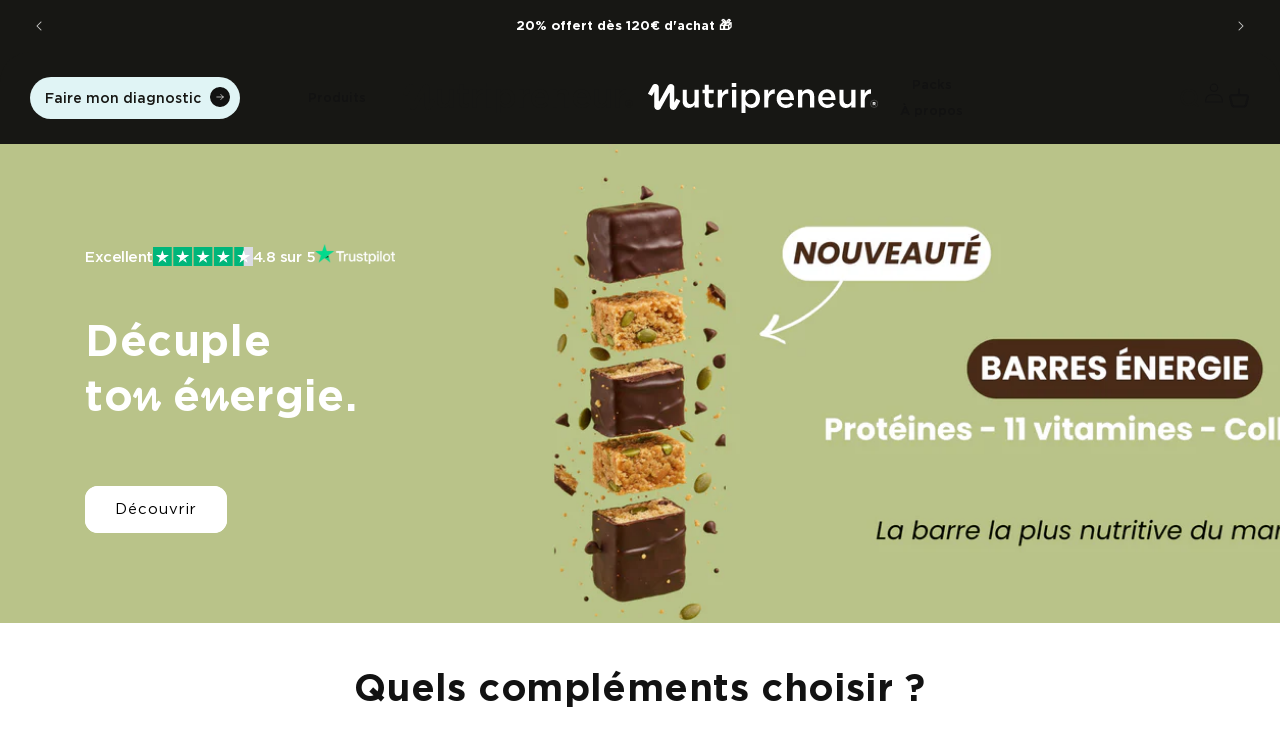

--- FILE ---
content_type: text/html; charset=utf-8
request_url: https://nutripreneur.com/
body_size: 45321
content:
<!doctype html>
<html class="no-js" lang="fr">
  <head>
    <!-- Hotjar Tracking Code for https://nutripreneur.com/ -->
    <script>
      (function(h,o,t,j,a,r){
          h.hj=h.hj||function(){(h.hj.q=h.hj.q||[]).push(arguments)};
          h._hjSettings={hjid:5263138,hjsv:6};
          a=o.getElementsByTagName('head')[0];
          r=o.createElement('script');r.async=1;
          r.src=t+h._hjSettings.hjid+j+h._hjSettings.hjsv;
          a.appendChild(r);
      })(window,document,'https://static.hotjar.com/c/hotjar-','.js?sv=');
    </script>

    <!-- Google tag (gtag.js) -->
    <script async src="https://www.googletagmanager.com/gtag/js?id=AW-16653406148"></script>
    <script>
      window.dataLayer = window.dataLayer || [];
      function gtag(){dataLayer.push(arguments);}
      gtag('js', new Date());

      gtag('config', 'AW-16653406148');
    </script>

    <meta charset="utf-8">
    <meta http-equiv="X-UA-Compatible" content="IE=edge">
    <meta name="viewport" content="width=device-width,initial-scale=1">
    <meta name="theme-color" content="">
    <link rel="canonical" href="https://nutripreneur.com/"><link rel="icon" type="image/png" href="//nutripreneur.com/cdn/shop/files/icone_gris.png?crop=center&height=32&v=1756284617&width=32"><link rel="preconnect" href="https://fonts.shopifycdn.com" crossorigin><title>
      Nutripreneur - Libère ton potentiel
</title>

    
      <meta name="description" content="Nutripreneur est une marque exigeante et pédagogue qui booste l&#39;énergie au quotidien grâce à des compléments alimentaires 100% naturels et français. Le but est d’aider ceux qui font à avoir une meilleure santé physique &amp; mentale.">
    

    

<meta property="og:site_name" content="Nutripreneur">
<meta property="og:url" content="https://nutripreneur.com/">
<meta property="og:title" content="Nutripreneur - Libère ton potentiel">
<meta property="og:type" content="website">
<meta property="og:description" content="Nutripreneur est une marque exigeante et pédagogue qui booste l&#39;énergie au quotidien grâce à des compléments alimentaires 100% naturels et français. Le but est d’aider ceux qui font à avoir une meilleure santé physique &amp; mentale."><meta property="og:image" content="http://nutripreneur.com/cdn/shop/files/Design_sans_titre_16.png?v=1746193154">
  <meta property="og:image:secure_url" content="https://nutripreneur.com/cdn/shop/files/Design_sans_titre_16.png?v=1746193154">
  <meta property="og:image:width" content="1200">
  <meta property="og:image:height" content="628"><meta name="twitter:card" content="summary_large_image">
<meta name="twitter:title" content="Nutripreneur - Libère ton potentiel">
<meta name="twitter:description" content="Nutripreneur est une marque exigeante et pédagogue qui booste l&#39;énergie au quotidien grâce à des compléments alimentaires 100% naturels et français. Le but est d’aider ceux qui font à avoir une meilleure santé physique &amp; mentale.">


    <script src="//nutripreneur.com/cdn/shop/t/2/assets/constants.js?v=58251544750838685771709545262" defer="defer"></script>
    <script src="//nutripreneur.com/cdn/shop/t/2/assets/pubsub.js?v=158357773527763999511709545262" defer="defer"></script>
    <script src="//nutripreneur.com/cdn/shop/t/2/assets/global.js?v=145786671450198347991745351665" defer="defer"></script>
    <script src="//nutripreneur.com/cdn/shop/t/2/assets/custom.js?v=114321646135515706151753870887" defer="defer"></script><link href="//nutripreneur.com/cdn/shop/t/2/assets/embla-carousel.css?v=21360137857036563251745344293" rel="stylesheet" type="text/css" media="all" />
    <script src="//nutripreneur.com/cdn/shop/t/2/assets/embla-carousel.umd.js?v=116463936952041617001745344313" defer="defer"></script>
    <script src="//nutripreneur.com/cdn/shop/t/2/assets/embla-carousel-autoplay.umd.js?v=70182011770452591541745344330" defer="defer"></script>
    <script src="//nutripreneur.com/cdn/shop/t/2/assets/embla-carousel.js?v=76532588711101856711745344283" defer="defer"></script>

    <script>window.performance && window.performance.mark && window.performance.mark('shopify.content_for_header.start');</script><meta name="facebook-domain-verification" content="ik1crs8csihnvh43p8bcgzod2desun">
<meta id="shopify-digital-wallet" name="shopify-digital-wallet" content="/86505029946/digital_wallets/dialog">
<meta name="shopify-checkout-api-token" content="2ffbc2e84931598f7d074c6c75d75a43">
<meta id="in-context-paypal-metadata" data-shop-id="86505029946" data-venmo-supported="false" data-environment="production" data-locale="fr_FR" data-paypal-v4="true" data-currency="EUR">
<script async="async" src="/checkouts/internal/preloads.js?locale=fr-FR"></script>
<script id="apple-pay-shop-capabilities" type="application/json">{"shopId":86505029946,"countryCode":"FR","currencyCode":"EUR","merchantCapabilities":["supports3DS"],"merchantId":"gid:\/\/shopify\/Shop\/86505029946","merchantName":"Nutripreneur","requiredBillingContactFields":["postalAddress","email","phone"],"requiredShippingContactFields":["postalAddress","email","phone"],"shippingType":"shipping","supportedNetworks":["visa","masterCard","amex","maestro"],"total":{"type":"pending","label":"Nutripreneur","amount":"1.00"},"shopifyPaymentsEnabled":true,"supportsSubscriptions":true}</script>
<script id="shopify-features" type="application/json">{"accessToken":"2ffbc2e84931598f7d074c6c75d75a43","betas":["rich-media-storefront-analytics"],"domain":"nutripreneur.com","predictiveSearch":true,"shopId":86505029946,"locale":"fr"}</script>
<script>var Shopify = Shopify || {};
Shopify.shop = "nutripreneur-by-luvaika.myshopify.com";
Shopify.locale = "fr";
Shopify.currency = {"active":"EUR","rate":"1.0"};
Shopify.country = "FR";
Shopify.theme = {"name":"Agence web Luvaika ❤️","id":166432047418,"schema_name":"Dawn","schema_version":"12.0.0","theme_store_id":null,"role":"main"};
Shopify.theme.handle = "null";
Shopify.theme.style = {"id":null,"handle":null};
Shopify.cdnHost = "nutripreneur.com/cdn";
Shopify.routes = Shopify.routes || {};
Shopify.routes.root = "/";</script>
<script type="module">!function(o){(o.Shopify=o.Shopify||{}).modules=!0}(window);</script>
<script>!function(o){function n(){var o=[];function n(){o.push(Array.prototype.slice.apply(arguments))}return n.q=o,n}var t=o.Shopify=o.Shopify||{};t.loadFeatures=n(),t.autoloadFeatures=n()}(window);</script>
<script id="shop-js-analytics" type="application/json">{"pageType":"index"}</script>
<script defer="defer" async type="module" src="//nutripreneur.com/cdn/shopifycloud/shop-js/modules/v2/client.init-shop-cart-sync_XvpUV7qp.fr.esm.js"></script>
<script defer="defer" async type="module" src="//nutripreneur.com/cdn/shopifycloud/shop-js/modules/v2/chunk.common_C2xzKNNs.esm.js"></script>
<script type="module">
  await import("//nutripreneur.com/cdn/shopifycloud/shop-js/modules/v2/client.init-shop-cart-sync_XvpUV7qp.fr.esm.js");
await import("//nutripreneur.com/cdn/shopifycloud/shop-js/modules/v2/chunk.common_C2xzKNNs.esm.js");

  window.Shopify.SignInWithShop?.initShopCartSync?.({"fedCMEnabled":true,"windoidEnabled":true});

</script>
<script>(function() {
  var isLoaded = false;
  function asyncLoad() {
    if (isLoaded) return;
    isLoaded = true;
    var urls = ["\/\/cdn.shopify.com\/proxy\/efd7010fa0f85311de61bfb1bc206bf2c39a467f8207ccbe14375e5e918ec9c5\/api.goaffpro.com\/loader.js?shop=nutripreneur-by-luvaika.myshopify.com\u0026sp-cache-control=cHVibGljLCBtYXgtYWdlPTkwMA","https:\/\/ecommplugins-scripts.trustpilot.com\/v2.1\/js\/header.min.js?settings=eyJrZXkiOiIyZE9lNmhkUXEzMnlxV0c4IiwicyI6Im5vbmUifQ==\u0026v=2.5\u0026shop=nutripreneur-by-luvaika.myshopify.com","https:\/\/ecommplugins-trustboxsettings.trustpilot.com\/nutripreneur-by-luvaika.myshopify.com.js?settings=1726650213899\u0026shop=nutripreneur-by-luvaika.myshopify.com","https:\/\/widget.trustpilot.com\/bootstrap\/v5\/tp.widget.sync.bootstrap.min.js?shop=nutripreneur-by-luvaika.myshopify.com","https:\/\/assets.loyoly.io\/public\/scripts\/referral.js?shop=nutripreneur-by-luvaika.myshopify.com"];
    for (var i = 0; i < urls.length; i++) {
      var s = document.createElement('script');
      s.type = 'text/javascript';
      s.async = true;
      s.src = urls[i];
      var x = document.getElementsByTagName('script')[0];
      x.parentNode.insertBefore(s, x);
    }
  };
  if(window.attachEvent) {
    window.attachEvent('onload', asyncLoad);
  } else {
    window.addEventListener('load', asyncLoad, false);
  }
})();</script>
<script id="__st">var __st={"a":86505029946,"offset":3600,"reqid":"80a3a51c-1284-401a-9f41-cf054d8da45a-1768792689","pageurl":"nutripreneur.com\/","u":"debf26bfde08","p":"home"};</script>
<script>window.ShopifyPaypalV4VisibilityTracking = true;</script>
<script id="captcha-bootstrap">!function(){'use strict';const t='contact',e='account',n='new_comment',o=[[t,t],['blogs',n],['comments',n],[t,'customer']],c=[[e,'customer_login'],[e,'guest_login'],[e,'recover_customer_password'],[e,'create_customer']],r=t=>t.map((([t,e])=>`form[action*='/${t}']:not([data-nocaptcha='true']) input[name='form_type'][value='${e}']`)).join(','),a=t=>()=>t?[...document.querySelectorAll(t)].map((t=>t.form)):[];function s(){const t=[...o],e=r(t);return a(e)}const i='password',u='form_key',d=['recaptcha-v3-token','g-recaptcha-response','h-captcha-response',i],f=()=>{try{return window.sessionStorage}catch{return}},m='__shopify_v',_=t=>t.elements[u];function p(t,e,n=!1){try{const o=window.sessionStorage,c=JSON.parse(o.getItem(e)),{data:r}=function(t){const{data:e,action:n}=t;return t[m]||n?{data:e,action:n}:{data:t,action:n}}(c);for(const[e,n]of Object.entries(r))t.elements[e]&&(t.elements[e].value=n);n&&o.removeItem(e)}catch(o){console.error('form repopulation failed',{error:o})}}const l='form_type',E='cptcha';function T(t){t.dataset[E]=!0}const w=window,h=w.document,L='Shopify',v='ce_forms',y='captcha';let A=!1;((t,e)=>{const n=(g='f06e6c50-85a8-45c8-87d0-21a2b65856fe',I='https://cdn.shopify.com/shopifycloud/storefront-forms-hcaptcha/ce_storefront_forms_captcha_hcaptcha.v1.5.2.iife.js',D={infoText:'Protégé par hCaptcha',privacyText:'Confidentialité',termsText:'Conditions'},(t,e,n)=>{const o=w[L][v],c=o.bindForm;if(c)return c(t,g,e,D).then(n);var r;o.q.push([[t,g,e,D],n]),r=I,A||(h.body.append(Object.assign(h.createElement('script'),{id:'captcha-provider',async:!0,src:r})),A=!0)});var g,I,D;w[L]=w[L]||{},w[L][v]=w[L][v]||{},w[L][v].q=[],w[L][y]=w[L][y]||{},w[L][y].protect=function(t,e){n(t,void 0,e),T(t)},Object.freeze(w[L][y]),function(t,e,n,w,h,L){const[v,y,A,g]=function(t,e,n){const i=e?o:[],u=t?c:[],d=[...i,...u],f=r(d),m=r(i),_=r(d.filter((([t,e])=>n.includes(e))));return[a(f),a(m),a(_),s()]}(w,h,L),I=t=>{const e=t.target;return e instanceof HTMLFormElement?e:e&&e.form},D=t=>v().includes(t);t.addEventListener('submit',(t=>{const e=I(t);if(!e)return;const n=D(e)&&!e.dataset.hcaptchaBound&&!e.dataset.recaptchaBound,o=_(e),c=g().includes(e)&&(!o||!o.value);(n||c)&&t.preventDefault(),c&&!n&&(function(t){try{if(!f())return;!function(t){const e=f();if(!e)return;const n=_(t);if(!n)return;const o=n.value;o&&e.removeItem(o)}(t);const e=Array.from(Array(32),(()=>Math.random().toString(36)[2])).join('');!function(t,e){_(t)||t.append(Object.assign(document.createElement('input'),{type:'hidden',name:u})),t.elements[u].value=e}(t,e),function(t,e){const n=f();if(!n)return;const o=[...t.querySelectorAll(`input[type='${i}']`)].map((({name:t})=>t)),c=[...d,...o],r={};for(const[a,s]of new FormData(t).entries())c.includes(a)||(r[a]=s);n.setItem(e,JSON.stringify({[m]:1,action:t.action,data:r}))}(t,e)}catch(e){console.error('failed to persist form',e)}}(e),e.submit())}));const S=(t,e)=>{t&&!t.dataset[E]&&(n(t,e.some((e=>e===t))),T(t))};for(const o of['focusin','change'])t.addEventListener(o,(t=>{const e=I(t);D(e)&&S(e,y())}));const B=e.get('form_key'),M=e.get(l),P=B&&M;t.addEventListener('DOMContentLoaded',(()=>{const t=y();if(P)for(const e of t)e.elements[l].value===M&&p(e,B);[...new Set([...A(),...v().filter((t=>'true'===t.dataset.shopifyCaptcha))])].forEach((e=>S(e,t)))}))}(h,new URLSearchParams(w.location.search),n,t,e,['guest_login'])})(!0,!0)}();</script>
<script integrity="sha256-4kQ18oKyAcykRKYeNunJcIwy7WH5gtpwJnB7kiuLZ1E=" data-source-attribution="shopify.loadfeatures" defer="defer" src="//nutripreneur.com/cdn/shopifycloud/storefront/assets/storefront/load_feature-a0a9edcb.js" crossorigin="anonymous"></script>
<script data-source-attribution="shopify.dynamic_checkout.dynamic.init">var Shopify=Shopify||{};Shopify.PaymentButton=Shopify.PaymentButton||{isStorefrontPortableWallets:!0,init:function(){window.Shopify.PaymentButton.init=function(){};var t=document.createElement("script");t.src="https://nutripreneur.com/cdn/shopifycloud/portable-wallets/latest/portable-wallets.fr.js",t.type="module",document.head.appendChild(t)}};
</script>
<script data-source-attribution="shopify.dynamic_checkout.buyer_consent">
  function portableWalletsHideBuyerConsent(e){var t=document.getElementById("shopify-buyer-consent"),n=document.getElementById("shopify-subscription-policy-button");t&&n&&(t.classList.add("hidden"),t.setAttribute("aria-hidden","true"),n.removeEventListener("click",e))}function portableWalletsShowBuyerConsent(e){var t=document.getElementById("shopify-buyer-consent"),n=document.getElementById("shopify-subscription-policy-button");t&&n&&(t.classList.remove("hidden"),t.removeAttribute("aria-hidden"),n.addEventListener("click",e))}window.Shopify?.PaymentButton&&(window.Shopify.PaymentButton.hideBuyerConsent=portableWalletsHideBuyerConsent,window.Shopify.PaymentButton.showBuyerConsent=portableWalletsShowBuyerConsent);
</script>
<script data-source-attribution="shopify.dynamic_checkout.cart.bootstrap">document.addEventListener("DOMContentLoaded",(function(){function t(){return document.querySelector("shopify-accelerated-checkout-cart, shopify-accelerated-checkout")}if(t())Shopify.PaymentButton.init();else{new MutationObserver((function(e,n){t()&&(Shopify.PaymentButton.init(),n.disconnect())})).observe(document.body,{childList:!0,subtree:!0})}}));
</script>
<link id="shopify-accelerated-checkout-styles" rel="stylesheet" media="screen" href="https://nutripreneur.com/cdn/shopifycloud/portable-wallets/latest/accelerated-checkout-backwards-compat.css" crossorigin="anonymous">
<style id="shopify-accelerated-checkout-cart">
        #shopify-buyer-consent {
  margin-top: 1em;
  display: inline-block;
  width: 100%;
}

#shopify-buyer-consent.hidden {
  display: none;
}

#shopify-subscription-policy-button {
  background: none;
  border: none;
  padding: 0;
  text-decoration: underline;
  font-size: inherit;
  cursor: pointer;
}

#shopify-subscription-policy-button::before {
  box-shadow: none;
}

      </style>
<script id="sections-script" data-sections="header" defer="defer" src="//nutripreneur.com/cdn/shop/t/2/compiled_assets/scripts.js?10427"></script>
<script>window.performance && window.performance.mark && window.performance.mark('shopify.content_for_header.end');</script>


    <link href="//nutripreneur.com/cdn/shop/t/2/assets/Gotham-Book.woff2?v=84485458343384980331712328823" as="font" type="font/woff2" crossorigin="anonymous" rel="preload">
    <link href="//nutripreneur.com/cdn/shop/t/2/assets/Gotham-BookItalic.woff2?v=34724748915436298451712328824" as="font" type="font/woff2" crossorigin="anonymous" rel="preload">
    <link href="//nutripreneur.com/cdn/shop/t/2/assets/Gotham-Medium.woff2?v=181560288851417378031712328825" as="font" type="font/woff2" crossorigin="anonymous" rel="preload">
    <link href="//nutripreneur.com/cdn/shop/t/2/assets/Gotham-MediumItalic.woff2?v=61805977373959991961712328825" as="font" type="font/woff2" crossorigin="anonymous" rel="preload">
    <link href="//nutripreneur.com/cdn/shop/t/2/assets/Gotham-Bold.woff2?v=168306309604339126481712328822" as="font" type="font/woff2" crossorigin="anonymous" rel="preload">
    <link href="//nutripreneur.com/cdn/shop/t/2/assets/Gotham-BoldItalic.woff2?v=116866029980273462511712328823" as="font" type="font/woff2" crossorigin="anonymous" rel="preload">
    <link href="//nutripreneur.com/cdn/shop/t/2/assets/Nutripreneur.woff2?v=174729668725838526911712150239" as="font" type="font/woff2" crossorigin="anonymous" rel="preload">

    <style data-shopify>
      
      
      
      
      

      @font-face {
        font-family: Gotham;
        font-weight: 400;
        font-style: normal;
        font-display: swap;
        src: url("//nutripreneur.com/cdn/shop/t/2/assets/Gotham-Book.woff2?v=84485458343384980331712328823") format("woff2");
      }

      @font-face {
        font-family: Gotham;
        font-weight: 400;
        font-style: italic;
        font-display: swap;
        src: url("//nutripreneur.com/cdn/shop/t/2/assets/Gotham-BookItalic.woff2?v=34724748915436298451712328824") format("woff2");
      }

      @font-face {
        font-family: Gotham;
        font-weight: 500;
        font-style: normal;
        font-display: swap;
        src: url("//nutripreneur.com/cdn/shop/t/2/assets/Gotham-Medium.woff2?v=181560288851417378031712328825") format("woff2");
      }

      @font-face {
        font-family: Gotham;
        font-weight: 500;
        font-style: italic;
        font-display: swap;
        src: url("//nutripreneur.com/cdn/shop/t/2/assets/Gotham-MediumItalic.woff2?v=61805977373959991961712328825") format("woff2");
      }

      @font-face {
        font-family: Gotham;
        font-weight: 700;
        font-style: normal;
        font-display: swap;
        src: url("//nutripreneur.com/cdn/shop/t/2/assets/Gotham-Bold.woff2?v=168306309604339126481712328822") format("woff2");
      }

      @font-face {
        font-family: Gotham;
        font-weight: 700;
        font-style: italic;
        font-display: swap;
        src: url("//nutripreneur.com/cdn/shop/t/2/assets/Gotham-BoldItalic.woff2?v=116866029980273462511712328823") format("woff2");
      }

      @font-face {
        font-family: Nutripreneur;
        font-weight: 700;
        font-style: normal;
        font-display: swap;
        src: url("//nutripreneur.com/cdn/shop/t/2/assets/Nutripreneur.woff2?v=174729668725838526911712150239") format("woff2");
      }

      @font-palette-values --default {
        font-family: Nutripreneur;
        override-colors: 0 rgba(var(--color-foreground), 1);
      }

      
        :root,
        .color-background-1 {
          --color-background: 255,255,255;
        
          --gradient-background: #ffffff;
        

        

        --color-foreground: 18,18,18;
        --color-background-contrast: 191,191,191;
        --color-shadow: 18,18,18;
        --color-button: 18,18,18;
        --color-button-text: 255,255,255;
        --color-secondary-button: 255,255,255;
        --color-secondary-button-text: 18,18,18;
        --color-link: 18,18,18;
        --color-badge-foreground: 18,18,18;
        --color-badge-background: 255,255,255;
        --color-badge-border: 18,18,18;
        --payment-terms-background-color: rgb(255 255 255);
      }
      
        
        .color-background-2 {
          --color-background: 243,243,243;
        
          --gradient-background: #f3f3f3;
        

        

        --color-foreground: 18,18,18;
        --color-background-contrast: 179,179,179;
        --color-shadow: 18,18,18;
        --color-button: 18,18,18;
        --color-button-text: 243,243,243;
        --color-secondary-button: 243,243,243;
        --color-secondary-button-text: 18,18,18;
        --color-link: 18,18,18;
        --color-badge-foreground: 18,18,18;
        --color-badge-background: 243,243,243;
        --color-badge-border: 18,18,18;
        --payment-terms-background-color: rgb(243 243 243);
      }
      
        
        .color-inverse {
          --color-background: 36,40,51;
        
          --gradient-background: #242833;
        

        

        --color-foreground: 255,255,255;
        --color-background-contrast: 47,52,66;
        --color-shadow: 18,18,18;
        --color-button: 255,255,255;
        --color-button-text: 0,0,0;
        --color-secondary-button: 36,40,51;
        --color-secondary-button-text: 255,255,255;
        --color-link: 255,255,255;
        --color-badge-foreground: 255,255,255;
        --color-badge-background: 36,40,51;
        --color-badge-border: 255,255,255;
        --payment-terms-background-color: rgb(36 40 51);
      }
      
        
        .color-accent-1 {
          --color-background: 23,23,20;
        
          --gradient-background: #171714;
        

        

        --color-foreground: 255,255,255;
        --color-background-contrast: 156,156,142;
        --color-shadow: 23,23,20;
        --color-button: 255,255,255;
        --color-button-text: 23,23,20;
        --color-secondary-button: 23,23,20;
        --color-secondary-button-text: 255,255,255;
        --color-link: 255,255,255;
        --color-badge-foreground: 255,255,255;
        --color-badge-background: 23,23,20;
        --color-badge-border: 255,255,255;
        --payment-terms-background-color: rgb(23 23 20);
      }
      
        
        .color-accent-2 {
          --color-background: 178,228,230;
        
          --gradient-background: #b2e4e6;
        

        

        --color-foreground: 23,23,20;
        --color-background-contrast: 82,194,199;
        --color-shadow: 18,18,18;
        --color-button: 23,23,20;
        --color-button-text: 255,255,255;
        --color-secondary-button: 178,228,230;
        --color-secondary-button-text: 23,23,20;
        --color-link: 23,23,20;
        --color-badge-foreground: 23,23,20;
        --color-badge-background: 178,228,230;
        --color-badge-border: 23,23,20;
        --payment-terms-background-color: rgb(178 228 230);
      }
      
        
        .color-scheme-95640497-c512-4d50-8c28-6285ae3c02f2 {
          --color-background: 212,21,21;
        
          --gradient-background: #d41515;
        

        

        --color-foreground: 255,255,255;
        --color-background-contrast: 96,10,10;
        --color-shadow: 18,18,18;
        --color-button: 18,18,18;
        --color-button-text: 255,255,255;
        --color-secondary-button: 212,21,21;
        --color-secondary-button-text: 18,18,18;
        --color-link: 18,18,18;
        --color-badge-foreground: 255,255,255;
        --color-badge-background: 212,21,21;
        --color-badge-border: 255,255,255;
        --payment-terms-background-color: rgb(212 21 21);
      }
      
        
        .color-scheme-da5003e6-6e37-4a11-8269-674f1fff1761 {
          --color-background: 240,243,226;
        
          --gradient-background: #f0f3e2;
        

        

        --color-foreground: 18,18,18;
        --color-background-contrast: 193,206,136;
        --color-shadow: 18,18,18;
        --color-button: 18,18,18;
        --color-button-text: 255,255,255;
        --color-secondary-button: 240,243,226;
        --color-secondary-button-text: 18,18,18;
        --color-link: 18,18,18;
        --color-badge-foreground: 18,18,18;
        --color-badge-background: 240,243,226;
        --color-badge-border: 18,18,18;
        --payment-terms-background-color: rgb(240 243 226);
      }
      
        
        .color-scheme-a9a9dd54-51f3-4408-aa2e-7cd266a871c4 {
          --color-background: 23,23,20;
        
          --gradient-background: #171714;
        

        

        --color-foreground: 255,255,255;
        --color-background-contrast: 156,156,142;
        --color-shadow: 18,18,18;
        --color-button: 18,18,18;
        --color-button-text: 255,255,255;
        --color-secondary-button: 23,23,20;
        --color-secondary-button-text: 18,18,18;
        --color-link: 18,18,18;
        --color-badge-foreground: 255,255,255;
        --color-badge-background: 23,23,20;
        --color-badge-border: 255,255,255;
        --payment-terms-background-color: rgb(23 23 20);
      }
      
        
        .color-scheme-5ddfea27-f89f-43a1-87e5-217d2601f925 {
          --color-background: 224,244,245;
        
          --gradient-background: #e0f4f5;
        

        

        --color-foreground: 18,18,18;
        --color-background-contrast: 128,210,214;
        --color-shadow: 18,18,18;
        --color-button: 224,244,245;
        --color-button-text: 23,23,20;
        --color-secondary-button: 224,244,245;
        --color-secondary-button-text: 18,18,18;
        --color-link: 18,18,18;
        --color-badge-foreground: 18,18,18;
        --color-badge-background: 224,244,245;
        --color-badge-border: 18,18,18;
        --payment-terms-background-color: rgb(224 244 245);
      }
      
        
        .color-scheme-653e62a1-0771-4b04-aa06-b9f68605432f {
          --color-background: 34,34,34;
        
          --gradient-background: #222222;
        

        

        --color-foreground: 255,255,255;
        --color-background-contrast: 47,47,47;
        --color-shadow: 18,18,18;
        --color-button: 18,18,18;
        --color-button-text: 255,255,255;
        --color-secondary-button: 34,34,34;
        --color-secondary-button-text: 18,18,18;
        --color-link: 18,18,18;
        --color-badge-foreground: 255,255,255;
        --color-badge-background: 34,34,34;
        --color-badge-border: 255,255,255;
        --payment-terms-background-color: rgb(34 34 34);
      }
      
        
        .color-scheme-569fbe8a-035c-4edd-90d2-54ae1ff1ec08 {
          --color-background: 23,23,20;
        
          --gradient-background: #171714;
        

        

        --color-foreground: 255,255,255;
        --color-background-contrast: 156,156,142;
        --color-shadow: 18,18,18;
        --color-button: 224,244,245;
        --color-button-text: 23,23,20;
        --color-secondary-button: 23,23,20;
        --color-secondary-button-text: 18,18,18;
        --color-link: 18,18,18;
        --color-badge-foreground: 255,255,255;
        --color-badge-background: 23,23,20;
        --color-badge-border: 255,255,255;
        --payment-terms-background-color: rgb(23 23 20);
      }
      
        
        .color-scheme-3db26af7-d4ce-445a-8137-38dc4249c620 {
          --color-background: 255,255,255;
        
          --gradient-background: #ffffff;
        

        

        --color-foreground: 18,18,18;
        --color-background-contrast: 191,191,191;
        --color-shadow: 18,18,18;
        --color-button: 224,244,245;
        --color-button-text: 23,23,20;
        --color-secondary-button: 255,255,255;
        --color-secondary-button-text: 18,18,18;
        --color-link: 18,18,18;
        --color-badge-foreground: 18,18,18;
        --color-badge-background: 255,255,255;
        --color-badge-border: 18,18,18;
        --payment-terms-background-color: rgb(255 255 255);
      }
      

      body, .color-background-1, .color-background-2, .color-inverse, .color-accent-1, .color-accent-2, .color-scheme-95640497-c512-4d50-8c28-6285ae3c02f2, .color-scheme-da5003e6-6e37-4a11-8269-674f1fff1761, .color-scheme-a9a9dd54-51f3-4408-aa2e-7cd266a871c4, .color-scheme-5ddfea27-f89f-43a1-87e5-217d2601f925, .color-scheme-653e62a1-0771-4b04-aa06-b9f68605432f, .color-scheme-569fbe8a-035c-4edd-90d2-54ae1ff1ec08, .color-scheme-3db26af7-d4ce-445a-8137-38dc4249c620 {
        color: rgba(var(--color-foreground), 1);
        background-color: rgb(var(--color-background));
        font-palette: --default;
      }

      :root {
        --font-body-family: Gotham, sans-serif;
        --font-body-style: normal;
        --font-body-weight: 400;
        --font-body-weight-bold: 700;

        --font-heading-family: Gotham, sans-serif;
        --font-heading-style: normal;
        --font-heading-weight: 700;

        --font-body-scale: 1.0;
        --font-heading-scale: 1.0;

        --media-padding: px;
        --media-border-opacity: 0.05;
        --media-border-width: 1px;
        --media-radius: 30px;
        --media-shadow-opacity: 0.0;
        --media-shadow-horizontal-offset: 0px;
        --media-shadow-vertical-offset: 4px;
        --media-shadow-blur-radius: 5px;
        --media-shadow-visible: 0;

        --page-width: 160rem;
        --page-width-margin: 0rem;

        --product-card-image-padding: 0.0rem;
        --product-card-corner-radius: 3.0rem;
        --product-card-text-alignment: left;
        --product-card-border-width: 0.0rem;
        --product-card-border-opacity: 0.0;
        --product-card-shadow-opacity: 0.0;
        --product-card-shadow-visible: 0;
        --product-card-shadow-horizontal-offset: 0.0rem;
        --product-card-shadow-vertical-offset: 0.4rem;
        --product-card-shadow-blur-radius: 4.0rem;

        --collection-card-image-padding: 0.0rem;
        --collection-card-corner-radius: 3.0rem;
        --collection-card-text-alignment: left;
        --collection-card-border-width: 0.0rem;
        --collection-card-border-opacity: 0.1;
        --collection-card-shadow-opacity: 0.0;
        --collection-card-shadow-visible: 0;
        --collection-card-shadow-horizontal-offset: 0.0rem;
        --collection-card-shadow-vertical-offset: 0.4rem;
        --collection-card-shadow-blur-radius: 0.5rem;

        --blog-card-image-padding: 0.0rem;
        --blog-card-corner-radius: 0.0rem;
        --blog-card-text-alignment: left;
        --blog-card-border-width: 0.0rem;
        --blog-card-border-opacity: 0.1;
        --blog-card-shadow-opacity: 0.0;
        --blog-card-shadow-visible: 0;
        --blog-card-shadow-horizontal-offset: 0.0rem;
        --blog-card-shadow-vertical-offset: 0.4rem;
        --blog-card-shadow-blur-radius: 0.5rem;

        --badge-corner-radius: 3.0rem;

        --popup-border-width: 1px;
        --popup-border-opacity: 0.1;
        --popup-corner-radius: 0px;
        --popup-shadow-opacity: 0.05;
        --popup-shadow-horizontal-offset: 0px;
        --popup-shadow-vertical-offset: 4px;
        --popup-shadow-blur-radius: 5px;

        --drawer-border-width: 1px;
        --drawer-border-opacity: 0.1;
        --drawer-shadow-opacity: 0.0;
        --drawer-shadow-horizontal-offset: 0px;
        --drawer-shadow-vertical-offset: 4px;
        --drawer-shadow-blur-radius: 5px;

        --spacing-sections-desktop: 0px;
        --spacing-sections-mobile: 0px;

        --grid-desktop-vertical-spacing: 32px;
        --grid-desktop-horizontal-spacing: 32px;
        --grid-mobile-vertical-spacing: 16px;
        --grid-mobile-horizontal-spacing: 16px;

        --text-boxes-border-opacity: 0.0;
        --text-boxes-border-width: 0px;
        --text-boxes-radius: 30px;
        --text-boxes-shadow-opacity: 0.0;
        --text-boxes-shadow-visible: 0;
        --text-boxes-shadow-horizontal-offset: 0px;
        --text-boxes-shadow-vertical-offset: 4px;
        --text-boxes-shadow-blur-radius: 40px;

        --buttons-radius: 12px;
        --buttons-radius-outset: 13px;
        --buttons-border-width: 1px;
        --buttons-border-opacity: 1.0;
        --buttons-shadow-opacity: 0.0;
        --buttons-shadow-visible: 0;
        --buttons-shadow-horizontal-offset: 0px;
        --buttons-shadow-vertical-offset: 4px;
        --buttons-shadow-blur-radius: 5px;
        --buttons-border-offset: 0.3px;

        --inputs-radius: 0px;
        --inputs-border-width: 1px;
        --inputs-border-opacity: 0.55;
        --inputs-shadow-opacity: 0.0;
        --inputs-shadow-horizontal-offset: 0px;
        --inputs-margin-offset: 0px;
        --inputs-shadow-vertical-offset: 4px;
        --inputs-shadow-blur-radius: 5px;
        --inputs-radius-outset: 0px;

        --variant-pills-radius: 30px;
        --variant-pills-border-width: 1px;
        --variant-pills-border-opacity: 0.55;
        --variant-pills-shadow-opacity: 0.0;
        --variant-pills-shadow-horizontal-offset: 0px;
        --variant-pills-shadow-vertical-offset: 4px;
        --variant-pills-shadow-blur-radius: 5px;
      }

      *,
      *::before,
      *::after {
        box-sizing: inherit;
      }

      html {
        box-sizing: border-box;
        font-size: calc(var(--font-body-scale) * 62.5%);
        height: 100%;
      }

      body {
        display: grid;
        grid-template-rows: auto auto 1fr auto;
        grid-template-columns: 100%;
        min-height: 100%;
        margin: 0;
        font-size: 1.4rem;
        letter-spacing: 0.06rem;
        line-height: 160%;
        font-family: var(--font-body-family);
        font-style: var(--font-body-style);
        font-weight: var(--font-body-weight);
      }

      @media screen and (min-width: 750px) {
        body {
          font-size: 1.5rem;
        }
      }

      
        .section-header:has(.header-wrapper[data-is-transparent='true']) ~ #MainContent {
          margin-top: calc(var(--header-height) * -1);
        }
      
    </style>

    <link href="//nutripreneur.com/cdn/shop/t/2/assets/base.css?v=58997185468008738321745346775" rel="stylesheet" type="text/css" media="all" />
    <link href="//nutripreneur.com/cdn/shop/t/2/assets/custom.css?v=5686913575839142801753871185" rel="stylesheet" type="text/css" media="all" />
<link href="//nutripreneur.com/cdn/shop/t/2/assets/component-localization-form.css?v=143319823105703127341709545259" rel="stylesheet" type="text/css" media="all" />
      <script src="//nutripreneur.com/cdn/shop/t/2/assets/localization-form.js?v=161644695336821385561709545264" defer="defer"></script><link
        rel="stylesheet"
        href="//nutripreneur.com/cdn/shop/t/2/assets/component-predictive-search.css?v=118923337488134913561709545260"
        media="print"
        onload="this.media='all'"
      ><script>
      document.documentElement.className = document.documentElement.className.replace('no-js', 'js');
      if (Shopify.designMode) {
        document.documentElement.classList.add('shopify-design-mode');
      }
    </script>
  <!-- BEGIN app block: shopify://apps/scalapay-on-site-messaging/blocks/widget-embed-block/3be66716-9837-4466-bbb5-839858e44339 -->
<style></style>
<script>

    document.addEventListener('DOMContentLoaded', function () {


        // enable scalapay service
        window.scalapayConfig = window.scalapayConfig || [];

        let isCountryEnabled = function (country, countries) {

            if (!country) return true;

            return countries.split(',').map(x => x.trim().toUpperCase()).filter(Boolean).includes(`${country}`.toUpperCase());
        }

        let createWidgets = function (config, widgets, extraProps) {

            for (const widget of widgets.split('\n').map(x => x.trim()).filter(Boolean)) {
                const parts = widget.split("|").map(x => x.trim());

                if (parts.length < 3) {
                    console.warn(`Scalapay - Invalid widget configuration: ${widget}`);
                    continue;
                }

                config["type"] = parts[0];
                config["amount-selectors"] = JSON.stringify(parts.slice(2));
                config["dark-mode"] = extraProps[`${config["type"]}-dark-mode`] ?? 'never';
                config["alignment"] = extraProps[`${config["type"]}-alignment`] ?? 'left';

                window.scalapayConfig.push([parts[1], JSON.parse(JSON.stringify(config))]);
            }
        }

        const country = document.cookie
            .split("; ")
            .find((row) => row.startsWith("localization="))
            ?.split("=")[1]; // ?? widget_locale

        if (!isCountryEnabled(country, "AT,BE,FI,FR,DE,IT,NL,PT,ES,YT,RE,GF,GP,MQ")) {
            console.info(`Scalapay widget is not enabled in ${country} country.`)
        } else {
            createWidgets(
                {
                    "style": 'display: block;',
                    "min-amount": '5',
                    "max-amount": '2000',
                    "locale": "fr",
                    "currency-position": 'after',
                    "currency-display": 'symbol',
                    "merchant-token": '',
                    "amount-separator": '',
                    "hide-installments": 'false',
                    "hide-learn-more": 'false',
                },
                "product|div.custom-variants__items|div.custom-variants__item.custom-variants__item--selected span.custom-variants__price",
                {
                  "product-dark-mode": 'never',
                  "cart-dark-mode": 'never',
                  "product-alignment": 'left',
                  "cart-alignment": 'left',
                }
            )
        }


    });


</script>




<!-- END app block --><!-- BEGIN app block: shopify://apps/klaviyo-email-marketing-sms/blocks/klaviyo-onsite-embed/2632fe16-c075-4321-a88b-50b567f42507 -->












  <script async src="https://static.klaviyo.com/onsite/js/XZmuJJ/klaviyo.js?company_id=XZmuJJ"></script>
  <script>!function(){if(!window.klaviyo){window._klOnsite=window._klOnsite||[];try{window.klaviyo=new Proxy({},{get:function(n,i){return"push"===i?function(){var n;(n=window._klOnsite).push.apply(n,arguments)}:function(){for(var n=arguments.length,o=new Array(n),w=0;w<n;w++)o[w]=arguments[w];var t="function"==typeof o[o.length-1]?o.pop():void 0,e=new Promise((function(n){window._klOnsite.push([i].concat(o,[function(i){t&&t(i),n(i)}]))}));return e}}})}catch(n){window.klaviyo=window.klaviyo||[],window.klaviyo.push=function(){var n;(n=window._klOnsite).push.apply(n,arguments)}}}}();</script>

  




  <script>
    window.klaviyoReviewsProductDesignMode = false
  </script>







<!-- END app block --><script src="https://cdn.shopify.com/extensions/86c0df0a-bd1d-4406-855a-75a34c16b913/scalapay-on-site-messaging-36/assets/scalapay.js" type="text/javascript" defer="defer"></script>
<script src="https://cdn.shopify.com/extensions/019bc5da-5ba6-7e9a-9888-a6222a70d7c3/js-client-214/assets/pushowl-shopify.js" type="text/javascript" defer="defer"></script>
<link href="https://monorail-edge.shopifysvc.com" rel="dns-prefetch">
<script>(function(){if ("sendBeacon" in navigator && "performance" in window) {try {var session_token_from_headers = performance.getEntriesByType('navigation')[0].serverTiming.find(x => x.name == '_s').description;} catch {var session_token_from_headers = undefined;}var session_cookie_matches = document.cookie.match(/_shopify_s=([^;]*)/);var session_token_from_cookie = session_cookie_matches && session_cookie_matches.length === 2 ? session_cookie_matches[1] : "";var session_token = session_token_from_headers || session_token_from_cookie || "";function handle_abandonment_event(e) {var entries = performance.getEntries().filter(function(entry) {return /monorail-edge.shopifysvc.com/.test(entry.name);});if (!window.abandonment_tracked && entries.length === 0) {window.abandonment_tracked = true;var currentMs = Date.now();var navigation_start = performance.timing.navigationStart;var payload = {shop_id: 86505029946,url: window.location.href,navigation_start,duration: currentMs - navigation_start,session_token,page_type: "index"};window.navigator.sendBeacon("https://monorail-edge.shopifysvc.com/v1/produce", JSON.stringify({schema_id: "online_store_buyer_site_abandonment/1.1",payload: payload,metadata: {event_created_at_ms: currentMs,event_sent_at_ms: currentMs}}));}}window.addEventListener('pagehide', handle_abandonment_event);}}());</script>
<script id="web-pixels-manager-setup">(function e(e,d,r,n,o){if(void 0===o&&(o={}),!Boolean(null===(a=null===(i=window.Shopify)||void 0===i?void 0:i.analytics)||void 0===a?void 0:a.replayQueue)){var i,a;window.Shopify=window.Shopify||{};var t=window.Shopify;t.analytics=t.analytics||{};var s=t.analytics;s.replayQueue=[],s.publish=function(e,d,r){return s.replayQueue.push([e,d,r]),!0};try{self.performance.mark("wpm:start")}catch(e){}var l=function(){var e={modern:/Edge?\/(1{2}[4-9]|1[2-9]\d|[2-9]\d{2}|\d{4,})\.\d+(\.\d+|)|Firefox\/(1{2}[4-9]|1[2-9]\d|[2-9]\d{2}|\d{4,})\.\d+(\.\d+|)|Chrom(ium|e)\/(9{2}|\d{3,})\.\d+(\.\d+|)|(Maci|X1{2}).+ Version\/(15\.\d+|(1[6-9]|[2-9]\d|\d{3,})\.\d+)([,.]\d+|)( \(\w+\)|)( Mobile\/\w+|) Safari\/|Chrome.+OPR\/(9{2}|\d{3,})\.\d+\.\d+|(CPU[ +]OS|iPhone[ +]OS|CPU[ +]iPhone|CPU IPhone OS|CPU iPad OS)[ +]+(15[._]\d+|(1[6-9]|[2-9]\d|\d{3,})[._]\d+)([._]\d+|)|Android:?[ /-](13[3-9]|1[4-9]\d|[2-9]\d{2}|\d{4,})(\.\d+|)(\.\d+|)|Android.+Firefox\/(13[5-9]|1[4-9]\d|[2-9]\d{2}|\d{4,})\.\d+(\.\d+|)|Android.+Chrom(ium|e)\/(13[3-9]|1[4-9]\d|[2-9]\d{2}|\d{4,})\.\d+(\.\d+|)|SamsungBrowser\/([2-9]\d|\d{3,})\.\d+/,legacy:/Edge?\/(1[6-9]|[2-9]\d|\d{3,})\.\d+(\.\d+|)|Firefox\/(5[4-9]|[6-9]\d|\d{3,})\.\d+(\.\d+|)|Chrom(ium|e)\/(5[1-9]|[6-9]\d|\d{3,})\.\d+(\.\d+|)([\d.]+$|.*Safari\/(?![\d.]+ Edge\/[\d.]+$))|(Maci|X1{2}).+ Version\/(10\.\d+|(1[1-9]|[2-9]\d|\d{3,})\.\d+)([,.]\d+|)( \(\w+\)|)( Mobile\/\w+|) Safari\/|Chrome.+OPR\/(3[89]|[4-9]\d|\d{3,})\.\d+\.\d+|(CPU[ +]OS|iPhone[ +]OS|CPU[ +]iPhone|CPU IPhone OS|CPU iPad OS)[ +]+(10[._]\d+|(1[1-9]|[2-9]\d|\d{3,})[._]\d+)([._]\d+|)|Android:?[ /-](13[3-9]|1[4-9]\d|[2-9]\d{2}|\d{4,})(\.\d+|)(\.\d+|)|Mobile Safari.+OPR\/([89]\d|\d{3,})\.\d+\.\d+|Android.+Firefox\/(13[5-9]|1[4-9]\d|[2-9]\d{2}|\d{4,})\.\d+(\.\d+|)|Android.+Chrom(ium|e)\/(13[3-9]|1[4-9]\d|[2-9]\d{2}|\d{4,})\.\d+(\.\d+|)|Android.+(UC? ?Browser|UCWEB|U3)[ /]?(15\.([5-9]|\d{2,})|(1[6-9]|[2-9]\d|\d{3,})\.\d+)\.\d+|SamsungBrowser\/(5\.\d+|([6-9]|\d{2,})\.\d+)|Android.+MQ{2}Browser\/(14(\.(9|\d{2,})|)|(1[5-9]|[2-9]\d|\d{3,})(\.\d+|))(\.\d+|)|K[Aa][Ii]OS\/(3\.\d+|([4-9]|\d{2,})\.\d+)(\.\d+|)/},d=e.modern,r=e.legacy,n=navigator.userAgent;return n.match(d)?"modern":n.match(r)?"legacy":"unknown"}(),u="modern"===l?"modern":"legacy",c=(null!=n?n:{modern:"",legacy:""})[u],f=function(e){return[e.baseUrl,"/wpm","/b",e.hashVersion,"modern"===e.buildTarget?"m":"l",".js"].join("")}({baseUrl:d,hashVersion:r,buildTarget:u}),m=function(e){var d=e.version,r=e.bundleTarget,n=e.surface,o=e.pageUrl,i=e.monorailEndpoint;return{emit:function(e){var a=e.status,t=e.errorMsg,s=(new Date).getTime(),l=JSON.stringify({metadata:{event_sent_at_ms:s},events:[{schema_id:"web_pixels_manager_load/3.1",payload:{version:d,bundle_target:r,page_url:o,status:a,surface:n,error_msg:t},metadata:{event_created_at_ms:s}}]});if(!i)return console&&console.warn&&console.warn("[Web Pixels Manager] No Monorail endpoint provided, skipping logging."),!1;try{return self.navigator.sendBeacon.bind(self.navigator)(i,l)}catch(e){}var u=new XMLHttpRequest;try{return u.open("POST",i,!0),u.setRequestHeader("Content-Type","text/plain"),u.send(l),!0}catch(e){return console&&console.warn&&console.warn("[Web Pixels Manager] Got an unhandled error while logging to Monorail."),!1}}}}({version:r,bundleTarget:l,surface:e.surface,pageUrl:self.location.href,monorailEndpoint:e.monorailEndpoint});try{o.browserTarget=l,function(e){var d=e.src,r=e.async,n=void 0===r||r,o=e.onload,i=e.onerror,a=e.sri,t=e.scriptDataAttributes,s=void 0===t?{}:t,l=document.createElement("script"),u=document.querySelector("head"),c=document.querySelector("body");if(l.async=n,l.src=d,a&&(l.integrity=a,l.crossOrigin="anonymous"),s)for(var f in s)if(Object.prototype.hasOwnProperty.call(s,f))try{l.dataset[f]=s[f]}catch(e){}if(o&&l.addEventListener("load",o),i&&l.addEventListener("error",i),u)u.appendChild(l);else{if(!c)throw new Error("Did not find a head or body element to append the script");c.appendChild(l)}}({src:f,async:!0,onload:function(){if(!function(){var e,d;return Boolean(null===(d=null===(e=window.Shopify)||void 0===e?void 0:e.analytics)||void 0===d?void 0:d.initialized)}()){var d=window.webPixelsManager.init(e)||void 0;if(d){var r=window.Shopify.analytics;r.replayQueue.forEach((function(e){var r=e[0],n=e[1],o=e[2];d.publishCustomEvent(r,n,o)})),r.replayQueue=[],r.publish=d.publishCustomEvent,r.visitor=d.visitor,r.initialized=!0}}},onerror:function(){return m.emit({status:"failed",errorMsg:"".concat(f," has failed to load")})},sri:function(e){var d=/^sha384-[A-Za-z0-9+/=]+$/;return"string"==typeof e&&d.test(e)}(c)?c:"",scriptDataAttributes:o}),m.emit({status:"loading"})}catch(e){m.emit({status:"failed",errorMsg:(null==e?void 0:e.message)||"Unknown error"})}}})({shopId: 86505029946,storefrontBaseUrl: "https://nutripreneur.com",extensionsBaseUrl: "https://extensions.shopifycdn.com/cdn/shopifycloud/web-pixels-manager",monorailEndpoint: "https://monorail-edge.shopifysvc.com/unstable/produce_batch",surface: "storefront-renderer",enabledBetaFlags: ["2dca8a86"],webPixelsConfigList: [{"id":"2858090873","configuration":"{\"accountID\":\"XZmuJJ\",\"webPixelConfig\":\"eyJlbmFibGVBZGRlZFRvQ2FydEV2ZW50cyI6IHRydWV9\"}","eventPayloadVersion":"v1","runtimeContext":"STRICT","scriptVersion":"524f6c1ee37bacdca7657a665bdca589","type":"APP","apiClientId":123074,"privacyPurposes":["ANALYTICS","MARKETING"],"dataSharingAdjustments":{"protectedCustomerApprovalScopes":["read_customer_address","read_customer_email","read_customer_name","read_customer_personal_data","read_customer_phone"]}},{"id":"2662203769","configuration":"{\"myShopifyId\":\"nutripreneur-by-luvaika.myshopify.com\"}","eventPayloadVersion":"v1","runtimeContext":"STRICT","scriptVersion":"8939d88b8886cd860e0df4a3b7235597","type":"APP","apiClientId":139929878529,"privacyPurposes":["ANALYTICS"],"dataSharingAdjustments":{"protectedCustomerApprovalScopes":["read_customer_address","read_customer_email","read_customer_name","read_customer_personal_data","read_customer_phone"]}},{"id":"1739325817","configuration":"{\"subdomain\": \"nutripreneur-by-luvaika\"}","eventPayloadVersion":"v1","runtimeContext":"STRICT","scriptVersion":"69e1bed23f1568abe06fb9d113379033","type":"APP","apiClientId":1615517,"privacyPurposes":["ANALYTICS","MARKETING","SALE_OF_DATA"],"dataSharingAdjustments":{"protectedCustomerApprovalScopes":["read_customer_address","read_customer_email","read_customer_name","read_customer_personal_data","read_customer_phone"]}},{"id":"1637941625","configuration":"{\"teamID\": \"5209\"}","eventPayloadVersion":"v1","runtimeContext":"STRICT","scriptVersion":"122ffa832cabf977ef3368a6d0754011","type":"APP","apiClientId":4754013,"privacyPurposes":["ANALYTICS","MARKETING","SALE_OF_DATA"],"dataSharingAdjustments":{"protectedCustomerApprovalScopes":[]}},{"id":"1555038585","configuration":"{\"shop\":\"nutripreneur-by-luvaika.myshopify.com\",\"cookie_duration\":\"5184000\"}","eventPayloadVersion":"v1","runtimeContext":"STRICT","scriptVersion":"a2e7513c3708f34b1f617d7ce88f9697","type":"APP","apiClientId":2744533,"privacyPurposes":["ANALYTICS","MARKETING"],"dataSharingAdjustments":{"protectedCustomerApprovalScopes":["read_customer_address","read_customer_email","read_customer_name","read_customer_personal_data","read_customer_phone"]}},{"id":"932118905","configuration":"{\"config\":\"{\\\"pixel_id\\\":\\\"G-7HPR5W1G35\\\",\\\"gtag_events\\\":[{\\\"type\\\":\\\"purchase\\\",\\\"action_label\\\":\\\"G-7HPR5W1G35\\\"},{\\\"type\\\":\\\"page_view\\\",\\\"action_label\\\":\\\"G-7HPR5W1G35\\\"},{\\\"type\\\":\\\"view_item\\\",\\\"action_label\\\":\\\"G-7HPR5W1G35\\\"},{\\\"type\\\":\\\"search\\\",\\\"action_label\\\":\\\"G-7HPR5W1G35\\\"},{\\\"type\\\":\\\"add_to_cart\\\",\\\"action_label\\\":\\\"G-7HPR5W1G35\\\"},{\\\"type\\\":\\\"begin_checkout\\\",\\\"action_label\\\":\\\"G-7HPR5W1G35\\\"},{\\\"type\\\":\\\"add_payment_info\\\",\\\"action_label\\\":\\\"G-7HPR5W1G35\\\"}],\\\"enable_monitoring_mode\\\":false}\"}","eventPayloadVersion":"v1","runtimeContext":"OPEN","scriptVersion":"b2a88bafab3e21179ed38636efcd8a93","type":"APP","apiClientId":1780363,"privacyPurposes":[],"dataSharingAdjustments":{"protectedCustomerApprovalScopes":["read_customer_address","read_customer_email","read_customer_name","read_customer_personal_data","read_customer_phone"]}},{"id":"402063674","configuration":"{\"pixel_id\":\"1472766973616696\",\"pixel_type\":\"facebook_pixel\",\"metaapp_system_user_token\":\"-\"}","eventPayloadVersion":"v1","runtimeContext":"OPEN","scriptVersion":"ca16bc87fe92b6042fbaa3acc2fbdaa6","type":"APP","apiClientId":2329312,"privacyPurposes":["ANALYTICS","MARKETING","SALE_OF_DATA"],"dataSharingAdjustments":{"protectedCustomerApprovalScopes":["read_customer_address","read_customer_email","read_customer_name","read_customer_personal_data","read_customer_phone"]}},{"id":"shopify-app-pixel","configuration":"{}","eventPayloadVersion":"v1","runtimeContext":"STRICT","scriptVersion":"0450","apiClientId":"shopify-pixel","type":"APP","privacyPurposes":["ANALYTICS","MARKETING"]},{"id":"shopify-custom-pixel","eventPayloadVersion":"v1","runtimeContext":"LAX","scriptVersion":"0450","apiClientId":"shopify-pixel","type":"CUSTOM","privacyPurposes":["ANALYTICS","MARKETING"]}],isMerchantRequest: false,initData: {"shop":{"name":"Nutripreneur","paymentSettings":{"currencyCode":"EUR"},"myshopifyDomain":"nutripreneur-by-luvaika.myshopify.com","countryCode":"FR","storefrontUrl":"https:\/\/nutripreneur.com"},"customer":null,"cart":null,"checkout":null,"productVariants":[],"purchasingCompany":null},},"https://nutripreneur.com/cdn","fcfee988w5aeb613cpc8e4bc33m6693e112",{"modern":"","legacy":""},{"shopId":"86505029946","storefrontBaseUrl":"https:\/\/nutripreneur.com","extensionBaseUrl":"https:\/\/extensions.shopifycdn.com\/cdn\/shopifycloud\/web-pixels-manager","surface":"storefront-renderer","enabledBetaFlags":"[\"2dca8a86\"]","isMerchantRequest":"false","hashVersion":"fcfee988w5aeb613cpc8e4bc33m6693e112","publish":"custom","events":"[[\"page_viewed\",{}]]"});</script><script>
  window.ShopifyAnalytics = window.ShopifyAnalytics || {};
  window.ShopifyAnalytics.meta = window.ShopifyAnalytics.meta || {};
  window.ShopifyAnalytics.meta.currency = 'EUR';
  var meta = {"page":{"pageType":"home","requestId":"80a3a51c-1284-401a-9f41-cf054d8da45a-1768792689"}};
  for (var attr in meta) {
    window.ShopifyAnalytics.meta[attr] = meta[attr];
  }
</script>
<script class="analytics">
  (function () {
    var customDocumentWrite = function(content) {
      var jquery = null;

      if (window.jQuery) {
        jquery = window.jQuery;
      } else if (window.Checkout && window.Checkout.$) {
        jquery = window.Checkout.$;
      }

      if (jquery) {
        jquery('body').append(content);
      }
    };

    var hasLoggedConversion = function(token) {
      if (token) {
        return document.cookie.indexOf('loggedConversion=' + token) !== -1;
      }
      return false;
    }

    var setCookieIfConversion = function(token) {
      if (token) {
        var twoMonthsFromNow = new Date(Date.now());
        twoMonthsFromNow.setMonth(twoMonthsFromNow.getMonth() + 2);

        document.cookie = 'loggedConversion=' + token + '; expires=' + twoMonthsFromNow;
      }
    }

    var trekkie = window.ShopifyAnalytics.lib = window.trekkie = window.trekkie || [];
    if (trekkie.integrations) {
      return;
    }
    trekkie.methods = [
      'identify',
      'page',
      'ready',
      'track',
      'trackForm',
      'trackLink'
    ];
    trekkie.factory = function(method) {
      return function() {
        var args = Array.prototype.slice.call(arguments);
        args.unshift(method);
        trekkie.push(args);
        return trekkie;
      };
    };
    for (var i = 0; i < trekkie.methods.length; i++) {
      var key = trekkie.methods[i];
      trekkie[key] = trekkie.factory(key);
    }
    trekkie.load = function(config) {
      trekkie.config = config || {};
      trekkie.config.initialDocumentCookie = document.cookie;
      var first = document.getElementsByTagName('script')[0];
      var script = document.createElement('script');
      script.type = 'text/javascript';
      script.onerror = function(e) {
        var scriptFallback = document.createElement('script');
        scriptFallback.type = 'text/javascript';
        scriptFallback.onerror = function(error) {
                var Monorail = {
      produce: function produce(monorailDomain, schemaId, payload) {
        var currentMs = new Date().getTime();
        var event = {
          schema_id: schemaId,
          payload: payload,
          metadata: {
            event_created_at_ms: currentMs,
            event_sent_at_ms: currentMs
          }
        };
        return Monorail.sendRequest("https://" + monorailDomain + "/v1/produce", JSON.stringify(event));
      },
      sendRequest: function sendRequest(endpointUrl, payload) {
        // Try the sendBeacon API
        if (window && window.navigator && typeof window.navigator.sendBeacon === 'function' && typeof window.Blob === 'function' && !Monorail.isIos12()) {
          var blobData = new window.Blob([payload], {
            type: 'text/plain'
          });

          if (window.navigator.sendBeacon(endpointUrl, blobData)) {
            return true;
          } // sendBeacon was not successful

        } // XHR beacon

        var xhr = new XMLHttpRequest();

        try {
          xhr.open('POST', endpointUrl);
          xhr.setRequestHeader('Content-Type', 'text/plain');
          xhr.send(payload);
        } catch (e) {
          console.log(e);
        }

        return false;
      },
      isIos12: function isIos12() {
        return window.navigator.userAgent.lastIndexOf('iPhone; CPU iPhone OS 12_') !== -1 || window.navigator.userAgent.lastIndexOf('iPad; CPU OS 12_') !== -1;
      }
    };
    Monorail.produce('monorail-edge.shopifysvc.com',
      'trekkie_storefront_load_errors/1.1',
      {shop_id: 86505029946,
      theme_id: 166432047418,
      app_name: "storefront",
      context_url: window.location.href,
      source_url: "//nutripreneur.com/cdn/s/trekkie.storefront.cd680fe47e6c39ca5d5df5f0a32d569bc48c0f27.min.js"});

        };
        scriptFallback.async = true;
        scriptFallback.src = '//nutripreneur.com/cdn/s/trekkie.storefront.cd680fe47e6c39ca5d5df5f0a32d569bc48c0f27.min.js';
        first.parentNode.insertBefore(scriptFallback, first);
      };
      script.async = true;
      script.src = '//nutripreneur.com/cdn/s/trekkie.storefront.cd680fe47e6c39ca5d5df5f0a32d569bc48c0f27.min.js';
      first.parentNode.insertBefore(script, first);
    };
    trekkie.load(
      {"Trekkie":{"appName":"storefront","development":false,"defaultAttributes":{"shopId":86505029946,"isMerchantRequest":null,"themeId":166432047418,"themeCityHash":"11868314553480375666","contentLanguage":"fr","currency":"EUR","eventMetadataId":"e5f34cbc-6f09-4d40-9b2c-66ba489c2841"},"isServerSideCookieWritingEnabled":true,"monorailRegion":"shop_domain","enabledBetaFlags":["65f19447"]},"Session Attribution":{},"S2S":{"facebookCapiEnabled":true,"source":"trekkie-storefront-renderer","apiClientId":580111}}
    );

    var loaded = false;
    trekkie.ready(function() {
      if (loaded) return;
      loaded = true;

      window.ShopifyAnalytics.lib = window.trekkie;

      var originalDocumentWrite = document.write;
      document.write = customDocumentWrite;
      try { window.ShopifyAnalytics.merchantGoogleAnalytics.call(this); } catch(error) {};
      document.write = originalDocumentWrite;

      window.ShopifyAnalytics.lib.page(null,{"pageType":"home","requestId":"80a3a51c-1284-401a-9f41-cf054d8da45a-1768792689","shopifyEmitted":true});

      var match = window.location.pathname.match(/checkouts\/(.+)\/(thank_you|post_purchase)/)
      var token = match? match[1]: undefined;
      if (!hasLoggedConversion(token)) {
        setCookieIfConversion(token);
        
      }
    });


        var eventsListenerScript = document.createElement('script');
        eventsListenerScript.async = true;
        eventsListenerScript.src = "//nutripreneur.com/cdn/shopifycloud/storefront/assets/shop_events_listener-3da45d37.js";
        document.getElementsByTagName('head')[0].appendChild(eventsListenerScript);

})();</script>
<script
  defer
  src="https://nutripreneur.com/cdn/shopifycloud/perf-kit/shopify-perf-kit-3.0.4.min.js"
  data-application="storefront-renderer"
  data-shop-id="86505029946"
  data-render-region="gcp-us-east1"
  data-page-type="index"
  data-theme-instance-id="166432047418"
  data-theme-name="Dawn"
  data-theme-version="12.0.0"
  data-monorail-region="shop_domain"
  data-resource-timing-sampling-rate="10"
  data-shs="true"
  data-shs-beacon="true"
  data-shs-export-with-fetch="true"
  data-shs-logs-sample-rate="1"
  data-shs-beacon-endpoint="https://nutripreneur.com/api/collect"
></script>
</head>

  <body class="gradient animate--hover-default">
    <a class="skip-to-content-link button visually-hidden" href="#MainContent">
      Ignorer et passer au contenu
    </a>

<link href="//nutripreneur.com/cdn/shop/t/2/assets/quantity-popover.css?v=25699688803983066351709545259" rel="stylesheet" type="text/css" media="all" />
<link href="//nutripreneur.com/cdn/shop/t/2/assets/component-card.css?v=147817002257097405721712229022" rel="stylesheet" type="text/css" media="all" />

<script src="//nutripreneur.com/cdn/shop/t/2/assets/cart.js?v=56933888273975671431709545263" defer="defer"></script>
<script src="//nutripreneur.com/cdn/shop/t/2/assets/quantity-popover.js?v=19455713230017000861709545258" defer="defer"></script><script src="//nutripreneur.com/cdn/shop/t/2/assets/cart-upsell-item.js?v=110658118333350397151720077732" defer="defer"></script><style>
  .drawer {
    visibility: hidden;
  }
</style>

<cart-drawer class="drawer is-empty">
  <div id="CartDrawer" class="cart-drawer">
    <div id="CartDrawer-Overlay" class="cart-drawer__overlay"></div><div class="cart-drawer__upsell color-background-2 small-hide"><p class="h2">Ça va aussi vous intéresser</p><ul class="list-unstyled"><cart-upsell-item>
              <img src="//nutripreneur.com/cdn/shop/files/46_68dab704-2a38-4bd3-a518-25e9d0aa085d.png?v=1767344831&amp;width=100" alt="Zen" srcset="//nutripreneur.com/cdn/shop/files/46_68dab704-2a38-4bd3-a518-25e9d0aa085d.png?v=1767344831&amp;width=100 100w" width="100" height="100" class="cart-upsell-item__img">
              <p class="cart-upsell-item__title h4">Zen</p>

              <div class="cart-upsell-item__price">
                <s class="hidden">
                  
                </s>
                <p class="h4">39,00€</p>
              </div>

              <div class="cart-upsell-item__select">
                <label for="CartUpsellDesktop-9019058389306-1">Quantité :</label>
                <select name="quantity" id="CartUpsellDesktop-9019058389306-1"><option
                          value="47890720883002"
                          
                          data-price="39,00€"
                          
                        >
                          1 mois
                        </option><option
                          value="47890720915770"
                          
                            data-compare-at-price="117,00€"
                          
                          data-price="107,00€"
                          
                        >
                          3 mois
                        </option><option
                          value="47890720948538"
                          
                            data-compare-at-price="234,00€"
                          
                          data-price="194,00€"
                          
                        >
                          6 mois
                        </option></select>
              </div>

              <button class="cart-upsell-item__submit button button--primary">
                <span>Commander</span>
                

<link href="//nutripreneur.com/cdn/shop/t/2/assets/component-loading-spinner.css?v=116724955567955766481709545265" rel="stylesheet" type="text/css" media="all" />

<div class="loading__spinner hidden">
  <svg
    aria-hidden="true"
    focusable="false"
    class="spinner"
    viewBox="0 0 66 66"
    xmlns="http://www.w3.org/2000/svg"
  >
    <circle class="path" fill="none" stroke-width="6" cx="33" cy="33" r="30"></circle>
  </svg>
</div>

              </button>
            </cart-upsell-item><cart-upsell-item>
              <img src="//nutripreneur.com/cdn/shop/files/52_c5b43e77-b710-4f4b-ae45-5ca9c2e1b0e0.png?v=1767344755&amp;width=100" alt="Sommeil" srcset="//nutripreneur.com/cdn/shop/files/52_c5b43e77-b710-4f4b-ae45-5ca9c2e1b0e0.png?v=1767344755&amp;width=100 100w" width="100" height="100" class="cart-upsell-item__img">
              <p class="cart-upsell-item__title h4">Sommeil</p>

              <div class="cart-upsell-item__price">
                <s class="">
                  100,00€
                </s>
                <p class="h4">89,00€</p>
              </div>

              <div class="cart-upsell-item__select">
                <label for="CartUpsellDesktop-14869738357113-2">Quantité :</label>
                <select name="quantity" id="CartUpsellDesktop-14869738357113-2"></select>
              </div>

              <button class="cart-upsell-item__submit button button--primary">
                <span>Commander</span>
                

<link href="//nutripreneur.com/cdn/shop/t/2/assets/component-loading-spinner.css?v=116724955567955766481709545265" rel="stylesheet" type="text/css" media="all" />

<div class="loading__spinner hidden">
  <svg
    aria-hidden="true"
    focusable="false"
    class="spinner"
    viewBox="0 0 66 66"
    xmlns="http://www.w3.org/2000/svg"
  >
    <circle class="path" fill="none" stroke-width="6" cx="33" cy="33" r="30"></circle>
  </svg>
</div>

              </button>
            </cart-upsell-item><cart-upsell-item>
              <img src="//nutripreneur.com/cdn/shop/files/53_d2df8800-796b-4849-a280-bc08895c01f6.png?v=1767344775&amp;width=100" alt="Performance" srcset="//nutripreneur.com/cdn/shop/files/53_d2df8800-796b-4849-a280-bc08895c01f6.png?v=1767344775&amp;width=100 100w" width="100" height="100" class="cart-upsell-item__img">
              <p class="cart-upsell-item__title h4">Performance</p>

              <div class="cart-upsell-item__price">
                <s class="">
                  65,00€
                </s>
                <p class="h4">55,00€</p>
              </div>

              <div class="cart-upsell-item__select">
                <label for="CartUpsellDesktop-14863129444729-3">Quantité :</label>
                <select name="quantity" id="CartUpsellDesktop-14863129444729-3"><option
                          value="54850088010105"
                          
                            data-compare-at-price="65,00€"
                          
                          data-price="55,00€"
                          
                        >
                          1 mois
                        </option><option
                          value="54850088042873"
                          
                            data-compare-at-price="195,00€"
                          
                          data-price="149,00€"
                          
                        >
                          3 mois
                        </option><option
                          value="54850088075641"
                          
                            data-compare-at-price="390,00€"
                          
                          data-price="275,00€"
                          
                        >
                          6 mois
                        </option></select>
              </div>

              <button class="cart-upsell-item__submit button button--primary">
                <span>Commander</span>
                

<link href="//nutripreneur.com/cdn/shop/t/2/assets/component-loading-spinner.css?v=116724955567955766481709545265" rel="stylesheet" type="text/css" media="all" />

<div class="loading__spinner hidden">
  <svg
    aria-hidden="true"
    focusable="false"
    class="spinner"
    viewBox="0 0 66 66"
    xmlns="http://www.w3.org/2000/svg"
  >
    <circle class="path" fill="none" stroke-width="6" cx="33" cy="33" r="30"></circle>
  </svg>
</div>

              </button>
            </cart-upsell-item></ul>
      </div><div
      class="drawer__inner gradient color-background-1"
      role="dialog"
      aria-modal="true"
      aria-label="Votre panier"
      tabindex="-1"
    ><div class="drawer__inner-empty">
          <div class="cart-drawer__warnings center cart-drawer__warnings--has-collection">
            <div class="cart-drawer__empty-content">
              <p class="h3 cart__empty-text">Votre panier est vide</p>
              <button
                class="drawer__close"
                type="button"
                onclick="this.closest('cart-drawer').close()"
                aria-label="Fermer"
              >
                <svg
  xmlns="http://www.w3.org/2000/svg"
  aria-hidden="true"
  focusable="false"
  class="icon icon-close"
  fill="none"
  viewBox="0 0 18 17"
>
  <path d="M.865 15.978a.5.5 0 00.707.707l7.433-7.431 7.579 7.282a.501.501 0 00.846-.37.5.5 0 00-.153-.351L9.712 8.546l7.417-7.416a.5.5 0 10-.707-.708L8.991 7.853 1.413.573a.5.5 0 10-.693.72l7.563 7.268-7.418 7.417z" fill="currentColor">
</svg>

              </button><a href="/collections/produits" class="button">
                  Continuer les achats
                </a><p class="cart__login-title h4">Vous possédez un compte ?</p>
                <p class="cart__login-paragraph">
                  <a href="https://shopify.com/86505029946/account?locale=fr&region_country=FR" class="link underlined-link">Connectez-vous</a> pour payer plus vite.
                </p></div>
          </div><div class="cart-drawer__collection">
              
<div class="card-wrapper animate-arrow collection-card-wrapper">
  <div
    class="
      card
      card--standard
       card--media
      
      
      
    "
    style="--ratio-percent: 100%;"
  >
    <div
      class="card__inner color-background-2 gradient ratio"
      style="--ratio-percent: 100%;"
    ><div class="card__media">
          <div class="media media--transparent media--hover-effect">
            <img
              srcset="//nutripreneur.com/cdn/shop/files/49_1c58e94b-9d3f-4918-8604-6fb39a3899ee.png?v=1767344874&width=165 165w,//nutripreneur.com/cdn/shop/files/49_1c58e94b-9d3f-4918-8604-6fb39a3899ee.png?v=1767344874&width=330 330w,//nutripreneur.com/cdn/shop/files/49_1c58e94b-9d3f-4918-8604-6fb39a3899ee.png?v=1767344874&width=535 535w,//nutripreneur.com/cdn/shop/files/49_1c58e94b-9d3f-4918-8604-6fb39a3899ee.png?v=1767344874&width=750 750w,//nutripreneur.com/cdn/shop/files/49_1c58e94b-9d3f-4918-8604-6fb39a3899ee.png?v=1767344874&width=1000 1000w,//nutripreneur.com/cdn/shop/files/49_1c58e94b-9d3f-4918-8604-6fb39a3899ee.png?v=1767344874&width=1500 1500w,//nutripreneur.com/cdn/shop/files/49_1c58e94b-9d3f-4918-8604-6fb39a3899ee.png?v=1767344874 2048w
              "
              src="//nutripreneur.com/cdn/shop/files/49_1c58e94b-9d3f-4918-8604-6fb39a3899ee.png?v=1767344874&width=1500"
              sizes="
                (min-width: 1600px) 1500px,
                (min-width: 750px) calc(100vw - 10rem),
                calc(100vw - 3rem)
              "
              alt=""
              height="2048"
              width="2048"
              loading="lazy"
              class="motion-reduce"
            >
          </div>
        </div><div class="card__content">
          <div class="card__information">
            <p class="h3 card__heading">
              <a
                
                  href="/collections/produits"
                
                class="full-unstyled-link"
              >Produits<span class="icon-wrap"><svg class="icon icon-arrow" viewBox="0 0 10 8" fill="none" xmlns="http://www.w3.org/2000/svg">
  <path d="M1 3.9998H9M9 3.9998L6 0.799805M9 3.9998L6 7.19981" stroke="currentColor" stroke-width="0.8" stroke-linecap="round" stroke-linejoin="round"/>
</svg>
</span>
              </a>
            </p></div>
        </div></div><div class="card__content">
        <div class="card__information">
          <p class="h3 card__heading">
            <a
              
                href="/collections/produits"
              
              class="full-unstyled-link"
            >Produits<span class="icon-wrap"><svg class="icon icon-arrow" viewBox="0 0 10 8" fill="none" xmlns="http://www.w3.org/2000/svg">
  <path d="M1 3.9998H9M9 3.9998L6 0.799805M9 3.9998L6 7.19981" stroke="currentColor" stroke-width="0.8" stroke-linecap="round" stroke-linejoin="round"/>
</svg>
</span>
            </a>
          </p></div>
      </div></div>
</div>

            </div></div><div class="drawer__header">
        <p class="h4 drawer__heading">Votre panier</p>
        <button
          class="drawer__close"
          type="button"
          onclick="this.closest('cart-drawer').close()"
          aria-label="Fermer"
        >
          <svg
  xmlns="http://www.w3.org/2000/svg"
  aria-hidden="true"
  focusable="false"
  class="icon icon-close"
  fill="none"
  viewBox="0 0 18 17"
>
  <path d="M.865 15.978a.5.5 0 00.707.707l7.433-7.431 7.579 7.282a.501.501 0 00.846-.37.5.5 0 00-.153-.351L9.712 8.546l7.417-7.416a.5.5 0 10-.707-.708L8.991 7.853 1.413.573a.5.5 0 10-.693.72l7.563 7.268-7.418 7.417z" fill="currentColor">
</svg>

        </button>
      </div>
      <cart-drawer-items
        
          class=" is-empty"
        
      >
        <form
          action="/cart"
          id="CartDrawer-Form"
          class="cart__contents cart-drawer__form"
          method="post"
        >
          <div id="CartDrawer-CartItems" class="drawer__contents js-contents"><p id="CartDrawer-LiveRegionText" class="visually-hidden" role="status"></p>
            <p id="CartDrawer-LineItemStatus" class="visually-hidden" aria-hidden="true" role="status">
              Chargement en cours...
            </p>
          </div>
          <div id="CartDrawer-CartErrors" role="alert"></div>
        </form><div class="cart-drawer__upsell color-background-2 medium-hide large-up-hide"><p class="h1">Ça va aussi vous intéresser</p><ul class="list-unstyled"><cart-upsell-item>
                  <img src="//nutripreneur.com/cdn/shop/files/46_68dab704-2a38-4bd3-a518-25e9d0aa085d.png?v=1767344831&amp;width=100" alt="Zen" srcset="//nutripreneur.com/cdn/shop/files/46_68dab704-2a38-4bd3-a518-25e9d0aa085d.png?v=1767344831&amp;width=100 100w" width="100" height="100" class="cart-upsell-item__img">
                  <p class="cart-upsell-item__title h4">Zen</p>

                  <div class="cart-upsell-item__price"><s>117,00€</s><p class="h4">39,00€</p>
                  </div>

                  <div class="cart-upsell-item__select">
                    <label for="CartUpsellMobile-9019058389306-1">Quantité :</label>
                    <select name="quantity" id="CartUpsellMobile-9019058389306-1"><option
                              value="47890720883002"
                              
                              data-price="39,00€"
                              
                            >
                              1 mois
                            </option><option
                              value="47890720915770"
                              
                                data-compare-at-price="117,00€"
                              
                              data-price="107,00€"
                              
                            >
                              3 mois
                            </option><option
                              value="47890720948538"
                              
                                data-compare-at-price="234,00€"
                              
                              data-price="194,00€"
                              
                            >
                              6 mois
                            </option></select>
                  </div>

                  <button class="cart-upsell-item__submit button button--primary">
                    <span>Commander</span>
                    

<link href="//nutripreneur.com/cdn/shop/t/2/assets/component-loading-spinner.css?v=116724955567955766481709545265" rel="stylesheet" type="text/css" media="all" />

<div class="loading__spinner hidden">
  <svg
    aria-hidden="true"
    focusable="false"
    class="spinner"
    viewBox="0 0 66 66"
    xmlns="http://www.w3.org/2000/svg"
  >
    <circle class="path" fill="none" stroke-width="6" cx="33" cy="33" r="30"></circle>
  </svg>
</div>

                  </button>
                </cart-upsell-item><cart-upsell-item>
                  <img src="//nutripreneur.com/cdn/shop/files/52_c5b43e77-b710-4f4b-ae45-5ca9c2e1b0e0.png?v=1767344755&amp;width=100" alt="Sommeil" srcset="//nutripreneur.com/cdn/shop/files/52_c5b43e77-b710-4f4b-ae45-5ca9c2e1b0e0.png?v=1767344755&amp;width=100 100w" width="100" height="100" class="cart-upsell-item__img">
                  <p class="cart-upsell-item__title h4">Sommeil</p>

                  <div class="cart-upsell-item__price"><s>100,00€</s><p class="h4">89,00€</p>
                  </div>

                  <div class="cart-upsell-item__select">
                    <label for="CartUpsellMobile-14869738357113-2">Quantité :</label>
                    <select name="quantity" id="CartUpsellMobile-14869738357113-2"></select>
                  </div>

                  <button class="cart-upsell-item__submit button button--primary">
                    <span>Commander</span>
                    

<link href="//nutripreneur.com/cdn/shop/t/2/assets/component-loading-spinner.css?v=116724955567955766481709545265" rel="stylesheet" type="text/css" media="all" />

<div class="loading__spinner hidden">
  <svg
    aria-hidden="true"
    focusable="false"
    class="spinner"
    viewBox="0 0 66 66"
    xmlns="http://www.w3.org/2000/svg"
  >
    <circle class="path" fill="none" stroke-width="6" cx="33" cy="33" r="30"></circle>
  </svg>
</div>

                  </button>
                </cart-upsell-item><cart-upsell-item>
                  <img src="//nutripreneur.com/cdn/shop/files/53_d2df8800-796b-4849-a280-bc08895c01f6.png?v=1767344775&amp;width=100" alt="Performance" srcset="//nutripreneur.com/cdn/shop/files/53_d2df8800-796b-4849-a280-bc08895c01f6.png?v=1767344775&amp;width=100 100w" width="100" height="100" class="cart-upsell-item__img">
                  <p class="cart-upsell-item__title h4">Performance</p>

                  <div class="cart-upsell-item__price"><s>65,00€</s><p class="h4">55,00€</p>
                  </div>

                  <div class="cart-upsell-item__select">
                    <label for="CartUpsellMobile-14863129444729-3">Quantité :</label>
                    <select name="quantity" id="CartUpsellMobile-14863129444729-3"><option
                              value="54850088010105"
                              
                                data-compare-at-price="65,00€"
                              
                              data-price="55,00€"
                              
                            >
                              1 mois
                            </option><option
                              value="54850088042873"
                              
                                data-compare-at-price="195,00€"
                              
                              data-price="149,00€"
                              
                            >
                              3 mois
                            </option><option
                              value="54850088075641"
                              
                                data-compare-at-price="390,00€"
                              
                              data-price="275,00€"
                              
                            >
                              6 mois
                            </option></select>
                  </div>

                  <button class="cart-upsell-item__submit button button--primary">
                    <span>Commander</span>
                    

<link href="//nutripreneur.com/cdn/shop/t/2/assets/component-loading-spinner.css?v=116724955567955766481709545265" rel="stylesheet" type="text/css" media="all" />

<div class="loading__spinner hidden">
  <svg
    aria-hidden="true"
    focusable="false"
    class="spinner"
    viewBox="0 0 66 66"
    xmlns="http://www.w3.org/2000/svg"
  >
    <circle class="path" fill="none" stroke-width="6" cx="33" cy="33" r="30"></circle>
  </svg>
</div>

                  </button>
                </cart-upsell-item></ul>
          </div><ul class="drawer__footer-badge--list"><li class="drawer__footer-badge--item">
                <img src="//nutripreneur.com/cdn/shop/files/badge1.png?height=40&amp;v=1719840319" alt="" srcset="//nutripreneur.com/cdn/shop/files/badge1.png?height=40&amp;v=1719840319 50w" width="50" height="40">
                <p class="inline-richtext">
                  <strong>Livraison 24h</strong>
                </p>
              </li><li class="drawer__footer-badge--item">
                <img src="//nutripreneur.com/cdn/shop/files/badge2.png?height=40&amp;v=1719840318" alt="" srcset="//nutripreneur.com/cdn/shop/files/badge2.png?height=40&amp;v=1719840318 50w" width="50" height="40">
                <p class="inline-richtext">
                  <strong>Service client 7j/7</strong>
                </p>
              </li><li class="drawer__footer-badge--item">
                <img src="//nutripreneur.com/cdn/shop/files/badge3.png?height=40&amp;v=1719840319" alt="" srcset="//nutripreneur.com/cdn/shop/files/badge3.png?height=40&amp;v=1719840319 50w" width="50" height="40">
                <p class="inline-richtext">
                  <strong>Composition 100% clean</strong>
                </p>
              </li></ul>
          <div class="cart-additionnal-text"><h4><strong>Si vous avez un produit en précommandes dans votre commande. La commande sera expédiée à partir du 6 octobre.</strong></h4></div>
        
      </cart-drawer-items>

      <div class="drawer__footer"><!-- Start blocks -->
        <!-- Subtotals -->

        <div class="cart-drawer__footer" >
          <div></div>

          <div class="totals" role="status">
            <p class="h2 totals__total">Total estimé</p>
            <p class="totals__total-value">0,00 EUR</p>
          </div>

          <small class="tax-note caption-large rte">
</small>
        </div>

        <!-- CTAs -->

        <div class="cart__ctas" >
          <noscript>
            <button type="submit" class="cart__update-button button button--secondary" form="CartDrawer-Form">
              Mettre à jour
            </button>
          </noscript>

          <button
            type="submit"
            id="CartDrawer-Checkout"
            class="cart__checkout-button button"
            name="checkout"
            form="CartDrawer-Form"
            
              disabled
            
          >
            Procéder au paiement sécurisé🔒
          </button>
        </div>
      </div>
    </div>
  </div>
</cart-drawer>

<script>
  document.addEventListener('DOMContentLoaded', function () {
    function isIE() {
      const ua = window.navigator.userAgent;
      const msie = ua.indexOf('MSIE ');
      const trident = ua.indexOf('Trident/');

      return msie > 0 || trident > 0;
    }

    if (!isIE()) return;
    const cartSubmitInput = document.createElement('input');
    cartSubmitInput.setAttribute('name', 'checkout');
    cartSubmitInput.setAttribute('type', 'hidden');
    document.querySelector('#cart').appendChild(cartSubmitInput);
    document.querySelector('#checkout').addEventListener('click', function (event) {
      document.querySelector('#cart').submit();
    });
  });
</script>
<!-- BEGIN sections: header-group -->
<div id="shopify-section-sections--22330126532922__announcement_bar_PCPMn9" class="shopify-section shopify-section-group-header-group announcement-bar-section"><link href="//nutripreneur.com/cdn/shop/t/2/assets/component-slideshow.css?v=107725913939919748051709545257" rel="stylesheet" type="text/css" media="all" />
<link href="//nutripreneur.com/cdn/shop/t/2/assets/component-slider.css?v=160649107941178100501745941044" rel="stylesheet" type="text/css" media="all" />

  <link href="//nutripreneur.com/cdn/shop/t/2/assets/component-list-social.css?v=35792976012981934991709545259" rel="stylesheet" type="text/css" media="all" />


<div
  class="utility-bar no-letter-spacing color-scheme-569fbe8a-035c-4edd-90d2-54ae1ff1ec08 gradient"
  
>
  <div class="page-width utility-bar__grid"><slideshow-component
        class="announcement-bar"
        role="region"
        aria-roledescription="Carrousel"
        aria-label="Barre d’annonces"
      >
        <div class="announcement-bar-slider slider-buttons">
          <button
            type="button"
            class="slider-button slider-button--prev"
            name="previous"
            aria-label="Annonce précédente"
            aria-controls="Slider-sections--22330126532922__announcement_bar_PCPMn9"
          >
            <svg aria-hidden="true" focusable="false" class="icon icon-caret" viewBox="0 0 10 6">
  <path fill-rule="evenodd" clip-rule="evenodd" d="M9.354.646a.5.5 0 00-.708 0L5 4.293 1.354.646a.5.5 0 00-.708.708l4 4a.5.5 0 00.708 0l4-4a.5.5 0 000-.708z" fill="currentColor">
</svg>

          </button>
          <div
            class="grid grid--1-col slider slider--everywhere"
            id="Slider-sections--22330126532922__announcement_bar_PCPMn9"
            aria-live="polite"
            aria-atomic="true"
            data-autoplay="true"
            data-speed="5"
          ><div
                class="slideshow__slide slider__slide grid__item grid--1-col"
                id="Slide-sections--22330126532922__announcement_bar_PCPMn9-1"
                
                role="group"
                aria-roledescription="Annonce"
                aria-label="1 de 3"
                tabindex="-1"
              >
                <div
                  class="announcement-bar__announcement"
                  role="region"
                  aria-label="Annonce"
                  
                ><p class="announcement-bar__message h5">
                      <span>20% offert dès 120€ d&#39;achat 🎁</span></p></div>
              </div><div
                class="slideshow__slide slider__slide grid__item grid--1-col"
                id="Slide-sections--22330126532922__announcement_bar_PCPMn9-2"
                
                role="group"
                aria-roledescription="Annonce"
                aria-label="2 de 3"
                tabindex="-1"
              >
                <div
                  class="announcement-bar__announcement"
                  role="region"
                  aria-label="Annonce"
                  
                ><a
                        href="#ContactFooter"
                        class="announcement-bar__link link link--text focus-inset animate-arrow"
                      ><p class="announcement-bar__message h5">
                      <span>Obtient -15% sur ta première commande</span><svg class="icon icon-arrow" viewBox="0 0 10 8" fill="none" xmlns="http://www.w3.org/2000/svg">
  <path d="M1 3.9998H9M9 3.9998L6 0.799805M9 3.9998L6 7.19981" stroke="currentColor" stroke-width="0.8" stroke-linecap="round" stroke-linejoin="round"/>
</svg>

</p></a></div>
              </div><div
                class="slideshow__slide slider__slide grid__item grid--1-col"
                id="Slide-sections--22330126532922__announcement_bar_PCPMn9-3"
                
                role="group"
                aria-roledescription="Annonce"
                aria-label="3 de 3"
                tabindex="-1"
              >
                <div
                  class="announcement-bar__announcement"
                  role="region"
                  aria-label="Annonce"
                  
                ><p class="announcement-bar__message h5">
                      <span>Livraison offerte dès 55€ d’achats 🚚</span></p></div>
              </div></div>
          <button
            type="button"
            class="slider-button slider-button--next"
            name="next"
            aria-label="Annonce suivante"
            aria-controls="Slider-sections--22330126532922__announcement_bar_PCPMn9"
          >
            <svg aria-hidden="true" focusable="false" class="icon icon-caret" viewBox="0 0 10 6">
  <path fill-rule="evenodd" clip-rule="evenodd" d="M9.354.646a.5.5 0 00-.708 0L5 4.293 1.354.646a.5.5 0 00-.708.708l4 4a.5.5 0 00.708 0l4-4a.5.5 0 000-.708z" fill="currentColor">
</svg>

          </button>
        </div>
      </slideshow-component><div class="localization-wrapper">
</div>
  </div>
</div>


</div><div id="shopify-section-sections--22330126532922__header" class="shopify-section shopify-section-group-header-group section-header"><link rel="stylesheet" href="//nutripreneur.com/cdn/shop/t/2/assets/component-list-menu.css?v=151968516119678728991709545257" media="print" onload="this.media='all'">
<link rel="stylesheet" href="//nutripreneur.com/cdn/shop/t/2/assets/component-search.css?v=165164710990765432851709545263" media="print" onload="this.media='all'">
<link rel="stylesheet" href="//nutripreneur.com/cdn/shop/t/2/assets/component-menu-drawer.css?v=31331429079022630271709545257" media="print" onload="this.media='all'">
<link rel="stylesheet" href="//nutripreneur.com/cdn/shop/t/2/assets/component-cart-notification.css?v=54116361853792938221709545259" media="print" onload="this.media='all'">
<link rel="stylesheet" href="//nutripreneur.com/cdn/shop/t/2/assets/component-cart-items.css?v=145340746371385151771709545262" media="print" onload="this.media='all'"><link rel="stylesheet" href="//nutripreneur.com/cdn/shop/t/2/assets/component-price.css?v=70172745017360139101709545264" media="print" onload="this.media='all'"><link href="//nutripreneur.com/cdn/shop/t/2/assets/component-cart-drawer.css?v=137363926162779267011731940156" rel="stylesheet" type="text/css" media="all" />
  <link href="//nutripreneur.com/cdn/shop/t/2/assets/component-cart.css?v=181291337967238571831709545257" rel="stylesheet" type="text/css" media="all" />
  <link href="//nutripreneur.com/cdn/shop/t/2/assets/component-totals.css?v=15906652033866631521709545262" rel="stylesheet" type="text/css" media="all" />
  <link href="//nutripreneur.com/cdn/shop/t/2/assets/component-price.css?v=70172745017360139101709545264" rel="stylesheet" type="text/css" media="all" />
  <link href="//nutripreneur.com/cdn/shop/t/2/assets/component-discounts.css?v=152760482443307489271709545263" rel="stylesheet" type="text/css" media="all" />
<noscript><link href="//nutripreneur.com/cdn/shop/t/2/assets/component-list-menu.css?v=151968516119678728991709545257" rel="stylesheet" type="text/css" media="all" /></noscript>
<noscript><link href="//nutripreneur.com/cdn/shop/t/2/assets/component-search.css?v=165164710990765432851709545263" rel="stylesheet" type="text/css" media="all" /></noscript>
<noscript><link href="//nutripreneur.com/cdn/shop/t/2/assets/component-menu-drawer.css?v=31331429079022630271709545257" rel="stylesheet" type="text/css" media="all" /></noscript>
<noscript><link href="//nutripreneur.com/cdn/shop/t/2/assets/component-cart-notification.css?v=54116361853792938221709545259" rel="stylesheet" type="text/css" media="all" /></noscript>
<noscript><link href="//nutripreneur.com/cdn/shop/t/2/assets/component-cart-items.css?v=145340746371385151771709545262" rel="stylesheet" type="text/css" media="all" /></noscript>

<style>
  header-drawer {
    justify-self: start;
    margin-left: -1.2rem;
  }@media screen and (min-width: 990px) {
      header-drawer {
        display: none;
      }
    }.menu-drawer-container {
    display: flex;
  }

  .list-menu {
    list-style: none;
    padding: 0;
    margin: 0;
  }

  .list-menu--inline {
    display: inline-flex;
    flex-wrap: wrap;
    gap: 1rem;
  }

  summary.list-menu__item {
    padding-right: 2.7rem;
  }

  .list-menu__item {
    display: flex;
    align-items: center;
    line-height: calc(1 + 0.3 / var(--font-body-scale));
    font-size: 1.3rem;
  }

  .list-menu__item--link {
    text-decoration: none;
    padding-bottom: 1rem;
    padding-top: 1rem;
    line-height: calc(1 + 0.8 / var(--font-body-scale));
  }

  @media screen and (min-width: 750px) {
    .list-menu__item--link {
      padding-bottom: 0.5rem;
      padding-top: 0.5rem;
    }
  }
</style><style data-shopify>.header {
    padding: 10px 3rem 10px 3rem;
  }

  .section-header {
    position: sticky; /* This is for fixing a Safari z-index issue. PR #2147 */
    margin-bottom: 0px;
  }

  @media screen and (min-width: 750px) {
    .section-header {
      margin-bottom: 0px;
    }
  }

  @media screen and (min-width: 990px) {
    .header {
      padding-top: 20px;
      padding-bottom: 20px;
    }
  }</style><script src="//nutripreneur.com/cdn/shop/t/2/assets/details-disclosure.js?v=13653116266235556501709545257" defer="defer"></script>
<script src="//nutripreneur.com/cdn/shop/t/2/assets/details-modal.js?v=25581673532751508451709545263" defer="defer"></script>
<script src="//nutripreneur.com/cdn/shop/t/2/assets/cart-notification.js?v=133508293167896966491709545263" defer="defer"></script>
<script src="//nutripreneur.com/cdn/shop/t/2/assets/search-form.js?v=133129549252120666541709545258" defer="defer"></script><script src="//nutripreneur.com/cdn/shop/t/2/assets/cart-drawer.js?v=105077087914686398511709545263" defer="defer"></script><svg xmlns="http://www.w3.org/2000/svg" class="hidden">
  <symbol id="icon-search" viewbox="0 0 18 19" fill="none">
    <path fill-rule="evenodd" clip-rule="evenodd" d="M11.03 11.68A5.784 5.784 0 112.85 3.5a5.784 5.784 0 018.18 8.18zm.26 1.12a6.78 6.78 0 11.72-.7l5.4 5.4a.5.5 0 11-.71.7l-5.41-5.4z" fill="currentColor"/>
  </symbol>

  <symbol id="icon-reset" class="icon icon-close"  fill="none" viewBox="0 0 18 18" stroke="currentColor">
    <circle r="8.5" cy="9" cx="9" stroke-opacity="0.2"/>
    <path d="M6.82972 6.82915L1.17193 1.17097" stroke-linecap="round" stroke-linejoin="round" transform="translate(5 5)"/>
    <path d="M1.22896 6.88502L6.77288 1.11523" stroke-linecap="round" stroke-linejoin="round" transform="translate(5 5)"/>
  </symbol>

  <symbol id="icon-close" class="icon icon-close" fill="none" viewBox="0 0 18 17">
    <path d="M.865 15.978a.5.5 0 00.707.707l7.433-7.431 7.579 7.282a.501.501 0 00.846-.37.5.5 0 00-.153-.351L9.712 8.546l7.417-7.416a.5.5 0 10-.707-.708L8.991 7.853 1.413.573a.5.5 0 10-.693.72l7.563 7.268-7.418 7.417z" fill="currentColor">
  </symbol>
</svg><sticky-header data-sticky-type="always" data-is-transparent="true" data-inverted-colors="true" class="header-wrapper color-scheme-a9a9dd54-51f3-4408-aa2e-7cd266a871c4 gradient"><header class="header header--middle-center header--mobile-center  header--has-menu header--has-social header--has-account color-scheme-3db26af7-d4ce-445a-8137-38dc4249c620 gradient">

<header-drawer data-breakpoint="tablet">
  <details id="Details-menu-drawer-container" class="menu-drawer-container">
    <summary
      class="header__icon header__icon--menu header__icon--summary link focus-inset"
      aria-label="Menu"
    >
      <span>
        <svg
  xmlns="http://www.w3.org/2000/svg"
  aria-hidden="true"
  focusable="false"
  class="icon icon-hamburger"
  fill="none"
  viewBox="0 0 18 16"
>
  <path d="M1 .5a.5.5 0 100 1h15.71a.5.5 0 000-1H1zM.5 8a.5.5 0 01.5-.5h15.71a.5.5 0 010 1H1A.5.5 0 01.5 8zm0 7a.5.5 0 01.5-.5h15.71a.5.5 0 010 1H1a.5.5 0 01-.5-.5z" fill="currentColor">
</svg>

        <svg
  xmlns="http://www.w3.org/2000/svg"
  aria-hidden="true"
  focusable="false"
  class="icon icon-close"
  fill="none"
  viewBox="0 0 18 17"
>
  <path d="M.865 15.978a.5.5 0 00.707.707l7.433-7.431 7.579 7.282a.501.501 0 00.846-.37.5.5 0 00-.153-.351L9.712 8.546l7.417-7.416a.5.5 0 10-.707-.708L8.991 7.853 1.413.573a.5.5 0 10-.693.72l7.563 7.268-7.418 7.417z" fill="currentColor">
</svg>

      </span>
    </summary>
    <div id="menu-drawer" class="gradient menu-drawer motion-reduce color-background-1">
      <div class="menu-drawer__inner-container">
        <div class="menu-drawer__navigation-container">
          <nav class="menu-drawer__navigation">
            <ul class="menu-drawer__menu has-submenu list-menu" role="list"><li><a
                      id="HeaderDrawer-test-personnalise"
                      href="https://nutripreneur-by-luvaika.myshopify.com/tools/perfect-product-finder/test-complements-alimentaires?instore=true"
                      class="menu-drawer__menu-item list-menu__item link link--text focus-inset"
                      
                    >
                      Test personnalisé  
                    </a></li><li><a
                      id="HeaderDrawer-tous-les-complements"
                      href="/collections/produits"
                      class="menu-drawer__menu-item list-menu__item link link--text focus-inset"
                      
                    >
                      Tous les compléments
                    </a></li><li><a
                      id="HeaderDrawer-les-gammes"
                      href="/collections/les-packs"
                      class="menu-drawer__menu-item list-menu__item link link--text focus-inset"
                      
                    >
                      Les Gammes
                    </a></li><li><a
                      id="HeaderDrawer-qui-sommes-nous"
                      href="/pages/qui-sommes-nous"
                      class="menu-drawer__menu-item list-menu__item link link--text focus-inset"
                      
                    >
                      Qui sommes-nous
                    </a></li><li><a
                      id="HeaderDrawer-faq-contact"
                      href="/pages/contact"
                      class="menu-drawer__menu-item list-menu__item link link--text focus-inset"
                      
                    >
                      FAQ &amp; Contact
                    </a></li></ul>
          </nav>
          <div class="menu-drawer__utility-links"><a
                href="https://shopify.com/86505029946/account?locale=fr&region_country=FR"
                class="menu-drawer__account link focus-inset h5 medium-hide large-up-hide"
              >
                <svg
  xmlns="http://www.w3.org/2000/svg"
  aria-hidden="true"
  focusable="false"
  class="icon icon-account"
  fill="none"
  viewBox="0 0 18 19"
>
  <path fill-rule="evenodd" clip-rule="evenodd" d="M6 4.5a3 3 0 116 0 3 3 0 01-6 0zm3-4a4 4 0 100 8 4 4 0 000-8zm5.58 12.15c1.12.82 1.83 2.24 1.91 4.85H1.51c.08-2.6.79-4.03 1.9-4.85C4.66 11.75 6.5 11.5 9 11.5s4.35.26 5.58 1.15zM9 10.5c-2.5 0-4.65.24-6.17 1.35C1.27 12.98.5 14.93.5 18v.5h17V18c0-3.07-.77-5.02-2.33-6.15-1.52-1.1-3.67-1.35-6.17-1.35z" fill="currentColor">
</svg>

Connexion</a><div class="menu-drawer__localization header-localization"><noscript><form method="post" action="/localization" id="HeaderCountryMobileFormNoScriptDrawer" accept-charset="UTF-8" class="localization-form" enctype="multipart/form-data"><input type="hidden" name="form_type" value="localization" /><input type="hidden" name="utf8" value="✓" /><input type="hidden" name="_method" value="put" /><input type="hidden" name="return_to" value="/" /><div class="localization-form__select">
                        <h2 class="visually-hidden" id="HeaderCountryMobileLabelNoScriptDrawer">
                          Pays/région
                        </h2>
                        <select
                          class="localization-selector link"
                          name="country_code"
                          aria-labelledby="HeaderCountryMobileLabelNoScriptDrawer"
                        ><option
                              value="AL"
                            >
                              Albanie (EUR
                              €)
                            </option><option
                              value="DZ"
                            >
                              Algérie (EUR
                              €)
                            </option><option
                              value="DE"
                            >
                              Allemagne (EUR
                              €)
                            </option><option
                              value="AD"
                            >
                              Andorre (EUR
                              €)
                            </option><option
                              value="AM"
                            >
                              Arménie (EUR
                              €)
                            </option><option
                              value="AU"
                            >
                              Australie (EUR
                              €)
                            </option><option
                              value="AT"
                            >
                              Autriche (EUR
                              €)
                            </option><option
                              value="AZ"
                            >
                              Azerbaïdjan (EUR
                              €)
                            </option><option
                              value="BE"
                            >
                              Belgique (EUR
                              €)
                            </option><option
                              value="BA"
                            >
                              Bosnie-Herzégovine (EUR
                              €)
                            </option><option
                              value="BG"
                            >
                              Bulgarie (EUR
                              €)
                            </option><option
                              value="CA"
                            >
                              Canada (EUR
                              €)
                            </option><option
                              value="CN"
                            >
                              Chine (EUR
                              €)
                            </option><option
                              value="CY"
                            >
                              Chypre (EUR
                              €)
                            </option><option
                              value="HR"
                            >
                              Croatie (EUR
                              €)
                            </option><option
                              value="DK"
                            >
                              Danemark (EUR
                              €)
                            </option><option
                              value="AE"
                            >
                              Émirats arabes unis (EUR
                              €)
                            </option><option
                              value="ES"
                            >
                              Espagne (EUR
                              €)
                            </option><option
                              value="EE"
                            >
                              Estonie (EUR
                              €)
                            </option><option
                              value="US"
                            >
                              États-Unis (EUR
                              €)
                            </option><option
                              value="FI"
                            >
                              Finlande (EUR
                              €)
                            </option><option
                              value="FR"
                                selected
                              
                            >
                              France (EUR
                              €)
                            </option><option
                              value="GE"
                            >
                              Géorgie (EUR
                              €)
                            </option><option
                              value="GR"
                            >
                              Grèce (EUR
                              €)
                            </option><option
                              value="GL"
                            >
                              Groenland (EUR
                              €)
                            </option><option
                              value="GP"
                            >
                              Guadeloupe (EUR
                              €)
                            </option><option
                              value="GY"
                            >
                              Guyana (EUR
                              €)
                            </option><option
                              value="HU"
                            >
                              Hongrie (EUR
                              €)
                            </option><option
                              value="FO"
                            >
                              Îles Féroé (EUR
                              €)
                            </option><option
                              value="IN"
                            >
                              Inde (EUR
                              €)
                            </option><option
                              value="IE"
                            >
                              Irlande (EUR
                              €)
                            </option><option
                              value="IL"
                            >
                              Israël (EUR
                              €)
                            </option><option
                              value="IT"
                            >
                              Italie (EUR
                              €)
                            </option><option
                              value="JP"
                            >
                              Japon (EUR
                              €)
                            </option><option
                              value="KW"
                            >
                              Koweït (EUR
                              €)
                            </option><option
                              value="RE"
                            >
                              La Réunion (EUR
                              €)
                            </option><option
                              value="LV"
                            >
                              Lettonie (EUR
                              €)
                            </option><option
                              value="LI"
                            >
                              Liechtenstein (EUR
                              €)
                            </option><option
                              value="LT"
                            >
                              Lituanie (EUR
                              €)
                            </option><option
                              value="LU"
                            >
                              Luxembourg (EUR
                              €)
                            </option><option
                              value="MK"
                            >
                              Macédoine du Nord (EUR
                              €)
                            </option><option
                              value="MT"
                            >
                              Malte (EUR
                              €)
                            </option><option
                              value="MA"
                            >
                              Maroc (EUR
                              €)
                            </option><option
                              value="MQ"
                            >
                              Martinique (EUR
                              €)
                            </option><option
                              value="YT"
                            >
                              Mayotte (EUR
                              €)
                            </option><option
                              value="MD"
                            >
                              Moldavie (EUR
                              €)
                            </option><option
                              value="ME"
                            >
                              Monténégro (EUR
                              €)
                            </option><option
                              value="NO"
                            >
                              Norvège (EUR
                              €)
                            </option><option
                              value="NL"
                            >
                              Pays-Bas (EUR
                              €)
                            </option><option
                              value="PL"
                            >
                              Pologne (EUR
                              €)
                            </option><option
                              value="PT"
                            >
                              Portugal (EUR
                              €)
                            </option><option
                              value="QA"
                            >
                              Qatar (EUR
                              €)
                            </option><option
                              value="RO"
                            >
                              Roumanie (EUR
                              €)
                            </option><option
                              value="GB"
                            >
                              Royaume-Uni (EUR
                              €)
                            </option><option
                              value="RU"
                            >
                              Russie (EUR
                              €)
                            </option><option
                              value="BL"
                            >
                              Saint-Barthélemy (EUR
                              €)
                            </option><option
                              value="MF"
                            >
                              Saint-Martin (EUR
                              €)
                            </option><option
                              value="RS"
                            >
                              Serbie (EUR
                              €)
                            </option><option
                              value="SK"
                            >
                              Slovaquie (EUR
                              €)
                            </option><option
                              value="SI"
                            >
                              Slovénie (EUR
                              €)
                            </option><option
                              value="SE"
                            >
                              Suède (EUR
                              €)
                            </option><option
                              value="CH"
                            >
                              Suisse (EUR
                              €)
                            </option><option
                              value="CZ"
                            >
                              Tchéquie (EUR
                              €)
                            </option><option
                              value="TF"
                            >
                              Terres australes françaises (EUR
                              €)
                            </option><option
                              value="TH"
                            >
                              Thaïlande (EUR
                              €)
                            </option><option
                              value="TN"
                            >
                              Tunisie (EUR
                              €)
                            </option><option
                              value="TR"
                            >
                              Turquie (EUR
                              €)
                            </option><option
                              value="UA"
                            >
                              Ukraine (EUR
                              €)
                            </option></select>
                        <svg aria-hidden="true" focusable="false" class="icon icon-caret" viewBox="0 0 10 6">
  <path fill-rule="evenodd" clip-rule="evenodd" d="M9.354.646a.5.5 0 00-.708 0L5 4.293 1.354.646a.5.5 0 00-.708.708l4 4a.5.5 0 00.708 0l4-4a.5.5 0 000-.708z" fill="currentColor">
</svg>

                      </div>
                      <button class="button button--tertiary">Mettre à jour le pays/la région</button></form></noscript>

                  <localization-form class="no-js-hidden"><form method="post" action="/localization" id="HeaderCountryMobileForm" accept-charset="UTF-8" class="localization-form" enctype="multipart/form-data"><input type="hidden" name="form_type" value="localization" /><input type="hidden" name="utf8" value="✓" /><input type="hidden" name="_method" value="put" /><input type="hidden" name="return_to" value="/" /><div>
                        <h2 class="visually-hidden" id="HeaderCountryMobileLabel">
                          Pays/région
                        </h2><div class="disclosure">
  <button
    type="button"
    class="disclosure__button localization-form__select localization-selector link link--text caption-large"
    aria-expanded="false"
    aria-controls="HeaderCountryMobileList"
    aria-describedby="HeaderCountryMobileLabel"
  >
    <span>EUR
      € | France</span>
    <svg aria-hidden="true" focusable="false" class="icon icon-caret" viewBox="0 0 10 6">
  <path fill-rule="evenodd" clip-rule="evenodd" d="M9.354.646a.5.5 0 00-.708 0L5 4.293 1.354.646a.5.5 0 00-.708.708l4 4a.5.5 0 00.708 0l4-4a.5.5 0 000-.708z" fill="currentColor">
</svg>

  </button>
  <div class="disclosure__list-wrapper" hidden>
    <ul id="HeaderCountryMobileList" role="list" class="disclosure__list list-unstyled"><li class="disclosure__item" tabindex="-1">
          <a
            class="link link--text disclosure__link caption-large focus-inset"
            href="#"
            
            data-value="AL"
          >
            <span class="localization-form__currency">EUR
              € |</span
            >
            Albanie
          </a>
        </li><li class="disclosure__item" tabindex="-1">
          <a
            class="link link--text disclosure__link caption-large focus-inset"
            href="#"
            
            data-value="DZ"
          >
            <span class="localization-form__currency">EUR
              € |</span
            >
            Algérie
          </a>
        </li><li class="disclosure__item" tabindex="-1">
          <a
            class="link link--text disclosure__link caption-large focus-inset"
            href="#"
            
            data-value="DE"
          >
            <span class="localization-form__currency">EUR
              € |</span
            >
            Allemagne
          </a>
        </li><li class="disclosure__item" tabindex="-1">
          <a
            class="link link--text disclosure__link caption-large focus-inset"
            href="#"
            
            data-value="AD"
          >
            <span class="localization-form__currency">EUR
              € |</span
            >
            Andorre
          </a>
        </li><li class="disclosure__item" tabindex="-1">
          <a
            class="link link--text disclosure__link caption-large focus-inset"
            href="#"
            
            data-value="AM"
          >
            <span class="localization-form__currency">EUR
              € |</span
            >
            Arménie
          </a>
        </li><li class="disclosure__item" tabindex="-1">
          <a
            class="link link--text disclosure__link caption-large focus-inset"
            href="#"
            
            data-value="AU"
          >
            <span class="localization-form__currency">EUR
              € |</span
            >
            Australie
          </a>
        </li><li class="disclosure__item" tabindex="-1">
          <a
            class="link link--text disclosure__link caption-large focus-inset"
            href="#"
            
            data-value="AT"
          >
            <span class="localization-form__currency">EUR
              € |</span
            >
            Autriche
          </a>
        </li><li class="disclosure__item" tabindex="-1">
          <a
            class="link link--text disclosure__link caption-large focus-inset"
            href="#"
            
            data-value="AZ"
          >
            <span class="localization-form__currency">EUR
              € |</span
            >
            Azerbaïdjan
          </a>
        </li><li class="disclosure__item" tabindex="-1">
          <a
            class="link link--text disclosure__link caption-large focus-inset"
            href="#"
            
            data-value="BE"
          >
            <span class="localization-form__currency">EUR
              € |</span
            >
            Belgique
          </a>
        </li><li class="disclosure__item" tabindex="-1">
          <a
            class="link link--text disclosure__link caption-large focus-inset"
            href="#"
            
            data-value="BA"
          >
            <span class="localization-form__currency">EUR
              € |</span
            >
            Bosnie-Herzégovine
          </a>
        </li><li class="disclosure__item" tabindex="-1">
          <a
            class="link link--text disclosure__link caption-large focus-inset"
            href="#"
            
            data-value="BG"
          >
            <span class="localization-form__currency">EUR
              € |</span
            >
            Bulgarie
          </a>
        </li><li class="disclosure__item" tabindex="-1">
          <a
            class="link link--text disclosure__link caption-large focus-inset"
            href="#"
            
            data-value="CA"
          >
            <span class="localization-form__currency">EUR
              € |</span
            >
            Canada
          </a>
        </li><li class="disclosure__item" tabindex="-1">
          <a
            class="link link--text disclosure__link caption-large focus-inset"
            href="#"
            
            data-value="CN"
          >
            <span class="localization-form__currency">EUR
              € |</span
            >
            Chine
          </a>
        </li><li class="disclosure__item" tabindex="-1">
          <a
            class="link link--text disclosure__link caption-large focus-inset"
            href="#"
            
            data-value="CY"
          >
            <span class="localization-form__currency">EUR
              € |</span
            >
            Chypre
          </a>
        </li><li class="disclosure__item" tabindex="-1">
          <a
            class="link link--text disclosure__link caption-large focus-inset"
            href="#"
            
            data-value="HR"
          >
            <span class="localization-form__currency">EUR
              € |</span
            >
            Croatie
          </a>
        </li><li class="disclosure__item" tabindex="-1">
          <a
            class="link link--text disclosure__link caption-large focus-inset"
            href="#"
            
            data-value="DK"
          >
            <span class="localization-form__currency">EUR
              € |</span
            >
            Danemark
          </a>
        </li><li class="disclosure__item" tabindex="-1">
          <a
            class="link link--text disclosure__link caption-large focus-inset"
            href="#"
            
            data-value="AE"
          >
            <span class="localization-form__currency">EUR
              € |</span
            >
            Émirats arabes unis
          </a>
        </li><li class="disclosure__item" tabindex="-1">
          <a
            class="link link--text disclosure__link caption-large focus-inset"
            href="#"
            
            data-value="ES"
          >
            <span class="localization-form__currency">EUR
              € |</span
            >
            Espagne
          </a>
        </li><li class="disclosure__item" tabindex="-1">
          <a
            class="link link--text disclosure__link caption-large focus-inset"
            href="#"
            
            data-value="EE"
          >
            <span class="localization-form__currency">EUR
              € |</span
            >
            Estonie
          </a>
        </li><li class="disclosure__item" tabindex="-1">
          <a
            class="link link--text disclosure__link caption-large focus-inset"
            href="#"
            
            data-value="US"
          >
            <span class="localization-form__currency">EUR
              € |</span
            >
            États-Unis
          </a>
        </li><li class="disclosure__item" tabindex="-1">
          <a
            class="link link--text disclosure__link caption-large focus-inset"
            href="#"
            
            data-value="FI"
          >
            <span class="localization-form__currency">EUR
              € |</span
            >
            Finlande
          </a>
        </li><li class="disclosure__item" tabindex="-1">
          <a
            class="link link--text disclosure__link caption-large focus-inset disclosure__link--active"
            href="#"
            
              aria-current="true"
            
            data-value="FR"
          >
            <span class="localization-form__currency">EUR
              € |</span
            >
            France
          </a>
        </li><li class="disclosure__item" tabindex="-1">
          <a
            class="link link--text disclosure__link caption-large focus-inset"
            href="#"
            
            data-value="GE"
          >
            <span class="localization-form__currency">EUR
              € |</span
            >
            Géorgie
          </a>
        </li><li class="disclosure__item" tabindex="-1">
          <a
            class="link link--text disclosure__link caption-large focus-inset"
            href="#"
            
            data-value="GR"
          >
            <span class="localization-form__currency">EUR
              € |</span
            >
            Grèce
          </a>
        </li><li class="disclosure__item" tabindex="-1">
          <a
            class="link link--text disclosure__link caption-large focus-inset"
            href="#"
            
            data-value="GL"
          >
            <span class="localization-form__currency">EUR
              € |</span
            >
            Groenland
          </a>
        </li><li class="disclosure__item" tabindex="-1">
          <a
            class="link link--text disclosure__link caption-large focus-inset"
            href="#"
            
            data-value="GP"
          >
            <span class="localization-form__currency">EUR
              € |</span
            >
            Guadeloupe
          </a>
        </li><li class="disclosure__item" tabindex="-1">
          <a
            class="link link--text disclosure__link caption-large focus-inset"
            href="#"
            
            data-value="GY"
          >
            <span class="localization-form__currency">EUR
              € |</span
            >
            Guyana
          </a>
        </li><li class="disclosure__item" tabindex="-1">
          <a
            class="link link--text disclosure__link caption-large focus-inset"
            href="#"
            
            data-value="HU"
          >
            <span class="localization-form__currency">EUR
              € |</span
            >
            Hongrie
          </a>
        </li><li class="disclosure__item" tabindex="-1">
          <a
            class="link link--text disclosure__link caption-large focus-inset"
            href="#"
            
            data-value="FO"
          >
            <span class="localization-form__currency">EUR
              € |</span
            >
            Îles Féroé
          </a>
        </li><li class="disclosure__item" tabindex="-1">
          <a
            class="link link--text disclosure__link caption-large focus-inset"
            href="#"
            
            data-value="IN"
          >
            <span class="localization-form__currency">EUR
              € |</span
            >
            Inde
          </a>
        </li><li class="disclosure__item" tabindex="-1">
          <a
            class="link link--text disclosure__link caption-large focus-inset"
            href="#"
            
            data-value="IE"
          >
            <span class="localization-form__currency">EUR
              € |</span
            >
            Irlande
          </a>
        </li><li class="disclosure__item" tabindex="-1">
          <a
            class="link link--text disclosure__link caption-large focus-inset"
            href="#"
            
            data-value="IL"
          >
            <span class="localization-form__currency">EUR
              € |</span
            >
            Israël
          </a>
        </li><li class="disclosure__item" tabindex="-1">
          <a
            class="link link--text disclosure__link caption-large focus-inset"
            href="#"
            
            data-value="IT"
          >
            <span class="localization-form__currency">EUR
              € |</span
            >
            Italie
          </a>
        </li><li class="disclosure__item" tabindex="-1">
          <a
            class="link link--text disclosure__link caption-large focus-inset"
            href="#"
            
            data-value="JP"
          >
            <span class="localization-form__currency">EUR
              € |</span
            >
            Japon
          </a>
        </li><li class="disclosure__item" tabindex="-1">
          <a
            class="link link--text disclosure__link caption-large focus-inset"
            href="#"
            
            data-value="KW"
          >
            <span class="localization-form__currency">EUR
              € |</span
            >
            Koweït
          </a>
        </li><li class="disclosure__item" tabindex="-1">
          <a
            class="link link--text disclosure__link caption-large focus-inset"
            href="#"
            
            data-value="RE"
          >
            <span class="localization-form__currency">EUR
              € |</span
            >
            La Réunion
          </a>
        </li><li class="disclosure__item" tabindex="-1">
          <a
            class="link link--text disclosure__link caption-large focus-inset"
            href="#"
            
            data-value="LV"
          >
            <span class="localization-form__currency">EUR
              € |</span
            >
            Lettonie
          </a>
        </li><li class="disclosure__item" tabindex="-1">
          <a
            class="link link--text disclosure__link caption-large focus-inset"
            href="#"
            
            data-value="LI"
          >
            <span class="localization-form__currency">EUR
              € |</span
            >
            Liechtenstein
          </a>
        </li><li class="disclosure__item" tabindex="-1">
          <a
            class="link link--text disclosure__link caption-large focus-inset"
            href="#"
            
            data-value="LT"
          >
            <span class="localization-form__currency">EUR
              € |</span
            >
            Lituanie
          </a>
        </li><li class="disclosure__item" tabindex="-1">
          <a
            class="link link--text disclosure__link caption-large focus-inset"
            href="#"
            
            data-value="LU"
          >
            <span class="localization-form__currency">EUR
              € |</span
            >
            Luxembourg
          </a>
        </li><li class="disclosure__item" tabindex="-1">
          <a
            class="link link--text disclosure__link caption-large focus-inset"
            href="#"
            
            data-value="MK"
          >
            <span class="localization-form__currency">EUR
              € |</span
            >
            Macédoine du Nord
          </a>
        </li><li class="disclosure__item" tabindex="-1">
          <a
            class="link link--text disclosure__link caption-large focus-inset"
            href="#"
            
            data-value="MT"
          >
            <span class="localization-form__currency">EUR
              € |</span
            >
            Malte
          </a>
        </li><li class="disclosure__item" tabindex="-1">
          <a
            class="link link--text disclosure__link caption-large focus-inset"
            href="#"
            
            data-value="MA"
          >
            <span class="localization-form__currency">EUR
              € |</span
            >
            Maroc
          </a>
        </li><li class="disclosure__item" tabindex="-1">
          <a
            class="link link--text disclosure__link caption-large focus-inset"
            href="#"
            
            data-value="MQ"
          >
            <span class="localization-form__currency">EUR
              € |</span
            >
            Martinique
          </a>
        </li><li class="disclosure__item" tabindex="-1">
          <a
            class="link link--text disclosure__link caption-large focus-inset"
            href="#"
            
            data-value="YT"
          >
            <span class="localization-form__currency">EUR
              € |</span
            >
            Mayotte
          </a>
        </li><li class="disclosure__item" tabindex="-1">
          <a
            class="link link--text disclosure__link caption-large focus-inset"
            href="#"
            
            data-value="MD"
          >
            <span class="localization-form__currency">EUR
              € |</span
            >
            Moldavie
          </a>
        </li><li class="disclosure__item" tabindex="-1">
          <a
            class="link link--text disclosure__link caption-large focus-inset"
            href="#"
            
            data-value="ME"
          >
            <span class="localization-form__currency">EUR
              € |</span
            >
            Monténégro
          </a>
        </li><li class="disclosure__item" tabindex="-1">
          <a
            class="link link--text disclosure__link caption-large focus-inset"
            href="#"
            
            data-value="NO"
          >
            <span class="localization-form__currency">EUR
              € |</span
            >
            Norvège
          </a>
        </li><li class="disclosure__item" tabindex="-1">
          <a
            class="link link--text disclosure__link caption-large focus-inset"
            href="#"
            
            data-value="NL"
          >
            <span class="localization-form__currency">EUR
              € |</span
            >
            Pays-Bas
          </a>
        </li><li class="disclosure__item" tabindex="-1">
          <a
            class="link link--text disclosure__link caption-large focus-inset"
            href="#"
            
            data-value="PL"
          >
            <span class="localization-form__currency">EUR
              € |</span
            >
            Pologne
          </a>
        </li><li class="disclosure__item" tabindex="-1">
          <a
            class="link link--text disclosure__link caption-large focus-inset"
            href="#"
            
            data-value="PT"
          >
            <span class="localization-form__currency">EUR
              € |</span
            >
            Portugal
          </a>
        </li><li class="disclosure__item" tabindex="-1">
          <a
            class="link link--text disclosure__link caption-large focus-inset"
            href="#"
            
            data-value="QA"
          >
            <span class="localization-form__currency">EUR
              € |</span
            >
            Qatar
          </a>
        </li><li class="disclosure__item" tabindex="-1">
          <a
            class="link link--text disclosure__link caption-large focus-inset"
            href="#"
            
            data-value="RO"
          >
            <span class="localization-form__currency">EUR
              € |</span
            >
            Roumanie
          </a>
        </li><li class="disclosure__item" tabindex="-1">
          <a
            class="link link--text disclosure__link caption-large focus-inset"
            href="#"
            
            data-value="GB"
          >
            <span class="localization-form__currency">EUR
              € |</span
            >
            Royaume-Uni
          </a>
        </li><li class="disclosure__item" tabindex="-1">
          <a
            class="link link--text disclosure__link caption-large focus-inset"
            href="#"
            
            data-value="RU"
          >
            <span class="localization-form__currency">EUR
              € |</span
            >
            Russie
          </a>
        </li><li class="disclosure__item" tabindex="-1">
          <a
            class="link link--text disclosure__link caption-large focus-inset"
            href="#"
            
            data-value="BL"
          >
            <span class="localization-form__currency">EUR
              € |</span
            >
            Saint-Barthélemy
          </a>
        </li><li class="disclosure__item" tabindex="-1">
          <a
            class="link link--text disclosure__link caption-large focus-inset"
            href="#"
            
            data-value="MF"
          >
            <span class="localization-form__currency">EUR
              € |</span
            >
            Saint-Martin
          </a>
        </li><li class="disclosure__item" tabindex="-1">
          <a
            class="link link--text disclosure__link caption-large focus-inset"
            href="#"
            
            data-value="RS"
          >
            <span class="localization-form__currency">EUR
              € |</span
            >
            Serbie
          </a>
        </li><li class="disclosure__item" tabindex="-1">
          <a
            class="link link--text disclosure__link caption-large focus-inset"
            href="#"
            
            data-value="SK"
          >
            <span class="localization-form__currency">EUR
              € |</span
            >
            Slovaquie
          </a>
        </li><li class="disclosure__item" tabindex="-1">
          <a
            class="link link--text disclosure__link caption-large focus-inset"
            href="#"
            
            data-value="SI"
          >
            <span class="localization-form__currency">EUR
              € |</span
            >
            Slovénie
          </a>
        </li><li class="disclosure__item" tabindex="-1">
          <a
            class="link link--text disclosure__link caption-large focus-inset"
            href="#"
            
            data-value="SE"
          >
            <span class="localization-form__currency">EUR
              € |</span
            >
            Suède
          </a>
        </li><li class="disclosure__item" tabindex="-1">
          <a
            class="link link--text disclosure__link caption-large focus-inset"
            href="#"
            
            data-value="CH"
          >
            <span class="localization-form__currency">EUR
              € |</span
            >
            Suisse
          </a>
        </li><li class="disclosure__item" tabindex="-1">
          <a
            class="link link--text disclosure__link caption-large focus-inset"
            href="#"
            
            data-value="CZ"
          >
            <span class="localization-form__currency">EUR
              € |</span
            >
            Tchéquie
          </a>
        </li><li class="disclosure__item" tabindex="-1">
          <a
            class="link link--text disclosure__link caption-large focus-inset"
            href="#"
            
            data-value="TF"
          >
            <span class="localization-form__currency">EUR
              € |</span
            >
            Terres australes françaises
          </a>
        </li><li class="disclosure__item" tabindex="-1">
          <a
            class="link link--text disclosure__link caption-large focus-inset"
            href="#"
            
            data-value="TH"
          >
            <span class="localization-form__currency">EUR
              € |</span
            >
            Thaïlande
          </a>
        </li><li class="disclosure__item" tabindex="-1">
          <a
            class="link link--text disclosure__link caption-large focus-inset"
            href="#"
            
            data-value="TN"
          >
            <span class="localization-form__currency">EUR
              € |</span
            >
            Tunisie
          </a>
        </li><li class="disclosure__item" tabindex="-1">
          <a
            class="link link--text disclosure__link caption-large focus-inset"
            href="#"
            
            data-value="TR"
          >
            <span class="localization-form__currency">EUR
              € |</span
            >
            Turquie
          </a>
        </li><li class="disclosure__item" tabindex="-1">
          <a
            class="link link--text disclosure__link caption-large focus-inset"
            href="#"
            
            data-value="UA"
          >
            <span class="localization-form__currency">EUR
              € |</span
            >
            Ukraine
          </a>
        </li></ul>
  </div>
</div>
<input type="hidden" name="country_code" value="FR">
</div></form></localization-form>
                
</div><ul class="list list-social list-unstyled" role="list"><li class="list-social__item">
                  <a href="https://www.facebook.com/profile.php?id=61558057830814" class="list-social__link link"><svg aria-hidden="true" focusable="false" class="icon icon-facebook" viewBox="0 0 20 20">
  <path fill="currentColor" d="M18 10.049C18 5.603 14.419 2 10 2c-4.419 0-8 3.603-8 8.049C2 14.067 4.925 17.396 8.75 18v-5.624H6.719v-2.328h2.03V8.275c0-2.017 1.195-3.132 3.023-3.132.874 0 1.79.158 1.79.158v1.98h-1.009c-.994 0-1.303.621-1.303 1.258v1.51h2.219l-.355 2.326H11.25V18c3.825-.604 6.75-3.933 6.75-7.951Z"/>
</svg>
<span class="visually-hidden">Facebook</span>
                  </a>
                </li><li class="list-social__item">
                  <a href="https://www.instagram.com/nutripreneurfr" class="list-social__link link"><svg aria-hidden="true" focusable="false" class="icon icon-instagram" viewBox="0 0 20 20">
  <path fill="currentColor" fill-rule="evenodd" d="M13.23 3.492c-.84-.037-1.096-.046-3.23-.046-2.144 0-2.39.01-3.238.055-.776.027-1.195.164-1.487.273a2.43 2.43 0 0 0-.912.593 2.486 2.486 0 0 0-.602.922c-.11.282-.238.702-.274 1.486-.046.84-.046 1.095-.046 3.23 0 2.134.01 2.39.046 3.229.004.51.097 1.016.274 1.495.145.365.319.639.602.913.282.282.538.456.92.602.474.176.974.268 1.479.273.848.046 1.103.046 3.238.046 2.134 0 2.39-.01 3.23-.046.784-.036 1.203-.164 1.486-.273.374-.146.648-.329.921-.602.283-.283.447-.548.602-.922.177-.476.27-.979.274-1.486.037-.84.046-1.095.046-3.23 0-2.134-.01-2.39-.055-3.229-.027-.784-.164-1.204-.274-1.495a2.43 2.43 0 0 0-.593-.913 2.604 2.604 0 0 0-.92-.602c-.284-.11-.703-.237-1.488-.273ZM6.697 2.05c.857-.036 1.131-.045 3.302-.045 1.1-.014 2.202.001 3.302.045.664.014 1.321.14 1.943.374a3.968 3.968 0 0 1 1.414.922c.41.397.728.88.93 1.414.23.622.354 1.279.365 1.942C18 7.56 18 7.824 18 10.005c0 2.17-.01 2.444-.046 3.292-.036.858-.173 1.442-.374 1.943-.2.53-.474.976-.92 1.423a3.896 3.896 0 0 1-1.415.922c-.51.191-1.095.337-1.943.374-.857.036-1.122.045-3.302.045-2.171 0-2.445-.009-3.302-.055-.849-.027-1.432-.164-1.943-.364a4.152 4.152 0 0 1-1.414-.922 4.128 4.128 0 0 1-.93-1.423c-.183-.51-.329-1.085-.365-1.943C2.009 12.45 2 12.167 2 10.004c0-2.161 0-2.435.055-3.302.027-.848.164-1.432.365-1.942a4.44 4.44 0 0 1 .92-1.414 4.18 4.18 0 0 1 1.415-.93c.51-.183 1.094-.33 1.943-.366Zm.427 4.806a4.105 4.105 0 1 1 5.805 5.805 4.105 4.105 0 0 1-5.805-5.805Zm1.882 5.371a2.668 2.668 0 1 0 2.042-4.93 2.668 2.668 0 0 0-2.042 4.93Zm5.922-5.942a.958.958 0 1 1-1.355-1.355.958.958 0 0 1 1.355 1.355Z" clip-rule="evenodd"/>
</svg>
<span class="visually-hidden">Instagram</span>
                  </a>
                </li><li class="list-social__item">
                  <a href="https://www.linkedin.com/company/nutripreneur-france/about/" class="list-social__link link"><svg focusable="false" aria-hidden="true" class="icon icon-linkedin" viewBox="0 0 20 20">
  <path fill="currentColor" fill-rule="evenodd" d="M10.96 18c-.94 0-1.93.01-2.92-.03-.13 0-.37-.32-.37-.48-.01-3.23 0-6.44.04-9.66 0-.18.32-.51.5-.52.89-.05 1.77-.02 2.69-.02l.12 1.16a4.15 4.15 0 0 1 3.48-1.42c1.93.11 3.28 1.16 3.4 3.08.14 2.57.03 5.14.03 7.88-.9 0-1.91.02-2.92-.03-.15-.01-.37-.43-.37-.66-.03-1.55 0-3.1-.02-4.65 0-.44 0-.9-.08-1.33-.15-.74-.53-1.27-1.38-1.3-.98-.04-1.65.31-1.86 1.17a9.8 9.8 0 0 0-.2 2.06c-.03 1.5-.02 2.99-.03 4.48 0 .05-.04.1-.1.26zM2.32 18V7.3c1.06 0 2.1-.02 3.13.02.1 0 .29.32.29.5.01 3.2.01 6.42-.01 9.63 0 .18-.29.5-.45.5-.96.06-1.92.03-2.96.03zM4.05 2c1.1 0 1.92.82 1.92 1.94A1.9 1.9 0 0 1 3.99 5.9a1.94 1.94 0 0 1-1.94-1.93c0-1.12.87-1.98 2-1.97z"/>
</svg>
<span class="visually-hidden">LinkedIn</span>
                  </a>
                </li></ul>
          </div>
        </div>
      </div>
    </div>
  </details>
</header-drawer>
<div class="header__cta-wrapper"><a href="https://nutripreneur.com/tools/perfect-product-finder/test-complements-alimentaires?instore=true#/questions/1" class="header__cta flex justify-between font-medium gap-1 link">Faire mon diagnostic
              <button class="header__cta-button">
                <svg class="icon icon-arrow" viewBox="0 0 10 8" fill="none" xmlns="http://www.w3.org/2000/svg">
  <path d="M1 3.9998H9M9 3.9998L6 0.799805M9 3.9998L6 7.19981" stroke="currentColor" stroke-width="0.8" stroke-linecap="round" stroke-linejoin="round"/>
</svg>

              </button>
            </a></div>



<nav class="header__inline-menu">
  <ul
    class="list-menu list-menu--inline list-menu--left"
    role="list"
  ><li><a
            id="HeaderMenu-produits"
            href="/collections/produits"
            class="header__menu-item list-menu__item link link--text focus-inset"
            
          >
            <span
            >Produits</span>
          </a></li></ul>
</nav>

<h1 class="header__heading"><a href="/" class="header__heading-link link link--text focus-inset header__logo"><div class="header__heading-logo-wrapper">
                
                <img src="//nutripreneur.com/cdn/shop/files/LogoNutripreneur-gris.svg?v=1757602171&amp;width=600" alt="Nutripreneur" srcset="//nutripreneur.com/cdn/shop/files/LogoNutripreneur-gris.svg?v=1757602171&amp;width=230 230w, //nutripreneur.com/cdn/shop/files/LogoNutripreneur-gris.svg?v=1757602171&amp;width=345 345w, //nutripreneur.com/cdn/shop/files/LogoNutripreneur-gris.svg?v=1757602171&amp;width=460 460w" width="230" height="30.046242774566476" loading="eager" class="header__heading-logo" sizes="(min-width: 750px) 230px, 50vw">
              </div></a><a href="/" class="header__heading-link link link--text focus-inset header__logo-inverted">
              <div class="header__heading-logo-wrapper">
                
                <img src="//nutripreneur.com/cdn/shop/files/LogoNutripreneur-blanc.svg?v=1757602192&amp;width=600" alt="Nutripreneur" srcset="//nutripreneur.com/cdn/shop/files/LogoNutripreneur-blanc.svg?v=1757602192&amp;width=230 230w, //nutripreneur.com/cdn/shop/files/LogoNutripreneur-blanc.svg?v=1757602192&amp;width=345 345w, //nutripreneur.com/cdn/shop/files/LogoNutripreneur-blanc.svg?v=1757602192&amp;width=460 460w" width="230" height="30.011547344110856" loading="eager" class="header__heading-logo" sizes="(min-width: 750px) 230px, 50vw">
              </div>
            </a></h1>



<nav class="header__inline-menu">
  <ul
    class="list-menu list-menu--inline list-menu--right"
    role="list"
  ><li><a
            id="HeaderMenu-packs"
            href="/collections/les-packs"
            class="header__menu-item list-menu__item link link--text focus-inset"
            
          >
            <span
            >Packs</span>
          </a></li><li><a
            id="HeaderMenu-a-propos"
            href="/pages/qui-sommes-nous"
            class="header__menu-item list-menu__item link link--text focus-inset"
            
          >
            <span
            >À propos</span>
          </a></li></ul>
</nav>


    <div class="header__icons">

<details-modal class="header__search small-hide">
  <details>
    <summary
      class="header__icon header__icon--search header__icon--summary link focus-inset modal__toggle"
      aria-haspopup="dialog"
      aria-label="Recherche"
    >
      <span>
        <span class="hidden"
          >Recherche</span
        >
        <svg
  class="icon icon-search"
  aria-hidden="true"
  focusable="false"
  viewBox="0 0 18 19"
  fill="none"
  xmlns="http://www.w3.org/2000/svg"
>
  <path d="M13.9432 15.4655C9.43164 18.4464 4.73879 16.8049 2.63406 14.0456C0.126507 10.7525 0.327917 6.29128 3.12751 3.41112C5.85662 0.591384 10.3783 0.178494 13.5706 2.36379C16.4709 4.34768 18.6159 9.13116 15.4337 14.0154C16.1285 14.68 16.8536 15.3547 17.5485 16.0496C18.1124 16.6236 18.1325 17.258 17.6592 17.7112C17.1759 18.1745 16.5817 18.1342 15.9875 17.5702C15.3027 16.8955 14.6381 16.2006 13.9332 15.4756L13.9432 15.4655ZM8.84755 14.8512C11.7479 14.7404 14.6179 12.9781 14.7791 9.12109C14.8899 6.37185 13.0671 3.4514 9.12953 3.22985C6.4105 3.0788 3.35913 4.88141 3.1678 8.8794C3.02681 11.679 4.92006 14.4987 8.84755 14.8512Z" fill="#171714"/>
</svg>

        <svg class="modal__toggle-close icon icon-close" aria-hidden="true" focusable="false">
          <use href="#icon-close">
        </svg>
      </span>
    </summary>
    <div
      class="search-modal modal__content gradient"
      role="dialog"
      aria-modal="true"
      aria-label="Recherche"
    >
      <div class="modal-overlay"></div>
      <div
        class="search-modal__content search-modal__content-bottom"
        tabindex="-1"
      ><predictive-search class="search-modal__form" data-loading-text="Chargement en cours..."><form action="/search" method="get" role="search" class="search search-modal__form">
          <div class="field">
            <input
              class="search__input field__input"
              id="Search-In-Modal"
              type="search"
              name="q"
              value=""
              placeholder="Recherche"role="combobox"
                aria-expanded="false"
                aria-owns="predictive-search-results"
                aria-controls="predictive-search-results"
                aria-haspopup="listbox"
                aria-autocomplete="list"
                autocorrect="off"
                autocomplete="off"
                autocapitalize="off"
                spellcheck="false">
            <label class="field__label" for="Search-In-Modal">Recherche</label>
            <input type="hidden" name="options[prefix]" value="last">
            <button
              type="reset"
              class="reset__button field__button hidden"
              aria-label="Effacer le terme de recherche"
            >
              <svg class="icon icon-close" aria-hidden="true" focusable="false">
                <use xlink:href="#icon-reset">
              </svg>
            </button>
            <button class="search__button field__button" aria-label="Recherche">
              <svg class="icon icon-search" aria-hidden="true" focusable="false">
                <use href="#icon-search">
              </svg>
            </button>
          </div><div class="predictive-search predictive-search--header" tabindex="-1" data-predictive-search>

<link href="//nutripreneur.com/cdn/shop/t/2/assets/component-loading-spinner.css?v=116724955567955766481709545265" rel="stylesheet" type="text/css" media="all" />

<div class="predictive-search__loading-state">
  <svg
    aria-hidden="true"
    focusable="false"
    class="spinner"
    viewBox="0 0 66 66"
    xmlns="http://www.w3.org/2000/svg"
  >
    <circle class="path" fill="none" stroke-width="6" cx="33" cy="33" r="30"></circle>
  </svg>
</div>
</div>

            <span class="predictive-search-status visually-hidden" role="status" aria-hidden="true"></span></form></predictive-search><button
          type="button"
          class="search-modal__close-button modal__close-button link link--text focus-inset"
          aria-label="Fermer"
        >
          <svg class="icon icon-close" aria-hidden="true" focusable="false">
            <use href="#icon-close">
          </svg>
        </button>
      </div>
    </div>
  </details>
</details-modal>

<a href="https://shopify.com/86505029946/account?locale=fr&region_country=FR" class="header__icon header__icon--account link focus-inset small-hide">
          <svg
  xmlns="http://www.w3.org/2000/svg"
  aria-hidden="true"
  focusable="false"
  class="icon icon-account"
  fill="none"
  viewBox="0 0 18 19"
>
  <path fill-rule="evenodd" clip-rule="evenodd" d="M6 4.5a3 3 0 116 0 3 3 0 01-6 0zm3-4a4 4 0 100 8 4 4 0 000-8zm5.58 12.15c1.12.82 1.83 2.24 1.91 4.85H1.51c.08-2.6.79-4.03 1.9-4.85C4.66 11.75 6.5 11.5 9 11.5s4.35.26 5.58 1.15zM9 10.5c-2.5 0-4.65.24-6.17 1.35C1.27 12.98.5 14.93.5 18v.5h17V18c0-3.07-.77-5.02-2.33-6.15-1.52-1.1-3.67-1.35-6.17-1.35z" fill="currentColor">
</svg>

          <span class="visually-hidden">Connexion</span>
        </a><a href="/cart" class="header__icon header__icon--cart link focus-inset" id="cart-icon-bubble"><span class="hidden">Panier</span>
          <svg
  class="icon icon-cart-empty "
  viewBox="0 0 21 21"
  fill="none"
  xmlns="http://www.w3.org/2000/svg"
>
  <path d="M10.5161 20.4756C8.8041 20.4756 7.09212 20.3951 5.3902 20.4958C3.77892 20.5965 2.49998 19.4283 2.16765 18.1796C1.44257 15.4505 0.697353 12.7214 0.0629119 9.97211C-0.349978 8.15942 1.16059 6.45751 3.04378 6.44744C4.88668 6.44744 6.73965 6.4273 8.58255 6.44744C9.23713 6.45751 9.45869 6.23596 9.43855 5.59145C9.39826 4.30242 9.41841 3.00333 9.43855 1.71431C9.43855 0.918738 9.86151 0.485707 10.5564 0.495777C11.2009 0.515918 11.5735 0.938879 11.5836 1.72438C11.5936 3.04361 11.6037 4.36285 11.5836 5.68208C11.5735 6.26617 11.795 6.44744 12.359 6.44744C14.2321 6.4273 16.1052 6.43737 17.9884 6.44744C19.932 6.44744 21.362 8.17956 20.9189 10.0527C20.3046 12.6609 19.6299 15.2692 18.9753 17.8674C18.5926 19.3981 17.3338 20.6166 15.4808 20.4958C13.8293 20.385 12.1777 20.4756 10.5161 20.4756ZM10.4859 8.59245C8.22001 8.59245 5.96422 8.58238 3.69836 8.59245C2.46976 8.60252 2.15758 9.01541 2.45969 10.1836C3.05385 12.5502 3.69837 14.9067 4.26231 17.2833C4.43351 18.0184 4.85647 18.3105 5.53119 18.3105C8.86452 18.3205 12.2079 18.3205 15.5413 18.3105C16.1858 18.3105 16.5886 18.0084 16.7497 17.3236C17.3137 15.0074 17.938 12.7012 18.5322 10.3951C18.8847 8.99527 18.5624 8.60252 17.1022 8.59245C14.8968 8.59245 12.6913 8.59245 10.4859 8.59245Z" fill="currentColor"/>
</svg>

</a>
    </div>
  </header>
  </sticky-header>

<script type="application/ld+json">
  {
    "@context": "http://schema.org",
    "@type": "Organization",
    "name": "Nutripreneur",
    
      "logo": "https:\/\/nutripreneur.com\/cdn\/shop\/files\/LogoNutripreneur-gris.svg?v=1757602171\u0026width=500",
    
    "sameAs": [
      "",
      "https:\/\/www.facebook.com\/profile.php?id=61558057830814",
      "",
      "https:\/\/www.instagram.com\/nutripreneurfr",
      "",
      "",
      "",
      "",
      ""
      "https:\/\/www.linkedin.com\/company\/nutripreneur-france\/about\/"
    ],
    "url": "https:\/\/nutripreneur.com"
  }
</script>
  <script type="application/ld+json">
    {
      "@context": "http://schema.org",
      "@type": "WebSite",
      "name": "Nutripreneur",
      "potentialAction": {
        "@type": "SearchAction",
        "target": "https:\/\/nutripreneur.com\/search?q={search_term_string}",
        "query-input": "required name=search_term_string"
      },
      "url": "https:\/\/nutripreneur.com"
    }
  </script>
</div>
<!-- END sections: header-group -->

    <main id="MainContent" class="content-for-layout focus-none" role="main" tabindex="-1">
      <section id="shopify-section-template--22330127057210__image_banner" class="shopify-section section"><link href="//nutripreneur.com/cdn/shop/t/2/assets/section-image-banner.css?v=120746730655064346621712740529" rel="stylesheet" type="text/css" media="all" />
<style data-shopify>@media screen and (max-width: 749px) {
      #Banner-template--22330127057210__image_banner::before,
      #Banner-template--22330127057210__image_banner .banner__media::before,
      #Banner-template--22330127057210__image_banner:not(.banner--mobile-bottom) .banner__content::before {
        padding-bottom: 31.25%;
        content: '';
        display: block;
      }
    }

    @media screen and (min-width: 750px) {
      #Banner-template--22330127057210__image_banner::before,
      #Banner-template--22330127057210__image_banner .banner__media::before {
        padding-bottom: 31.25%;
        content: '';
        display: block;
      }
    }</style><style data-shopify>#Banner-template--22330127057210__image_banner::after {
    opacity: 0.0;
  }</style><div
  id="Banner-template--22330127057210__image_banner"
  class="banner banner--content-align-left banner--content-align-mobile-left banner--adapt banner--adapt banner--desktop-transparent"
><div class="banner__media media"><img src="//nutripreneur.com/cdn/shop/files/BLACK_FRIDAY_Nutripreneur_6.png?v=1768409897&amp;width=3840" alt="" srcset="//nutripreneur.com/cdn/shop/files/BLACK_FRIDAY_Nutripreneur_6.png?v=1768409897&amp;width=375 375w, //nutripreneur.com/cdn/shop/files/BLACK_FRIDAY_Nutripreneur_6.png?v=1768409897&amp;width=550 550w, //nutripreneur.com/cdn/shop/files/BLACK_FRIDAY_Nutripreneur_6.png?v=1768409897&amp;width=750 750w, //nutripreneur.com/cdn/shop/files/BLACK_FRIDAY_Nutripreneur_6.png?v=1768409897&amp;width=1100 1100w, //nutripreneur.com/cdn/shop/files/BLACK_FRIDAY_Nutripreneur_6.png?v=1768409897&amp;width=1500 1500w, //nutripreneur.com/cdn/shop/files/BLACK_FRIDAY_Nutripreneur_6.png?v=1768409897&amp;width=1780 1780w, //nutripreneur.com/cdn/shop/files/BLACK_FRIDAY_Nutripreneur_6.png?v=1768409897&amp;width=2000 2000w, //nutripreneur.com/cdn/shop/files/BLACK_FRIDAY_Nutripreneur_6.png?v=1768409897&amp;width=3000 3000w, //nutripreneur.com/cdn/shop/files/BLACK_FRIDAY_Nutripreneur_6.png?v=1768409897&amp;width=3840 3840w" width="3456" height="1080.0" class=" small-hide" sizes="100vw" fetchpriority="high">
<img src="//nutripreneur.com/cdn/shop/files/BLACK_FRIDAY_NUTRIPRENEUR_5.png?v=1768397857&amp;width=1000" alt="" srcset="//nutripreneur.com/cdn/shop/files/BLACK_FRIDAY_NUTRIPRENEUR_5.png?v=1768397857&amp;width=375 375w, //nutripreneur.com/cdn/shop/files/BLACK_FRIDAY_NUTRIPRENEUR_5.png?v=1768397857&amp;width=550 550w, //nutripreneur.com/cdn/shop/files/BLACK_FRIDAY_NUTRIPRENEUR_5.png?v=1768397857&amp;width=750 750w" width="1200" height="1800.0000000000002" class=" small-up-hide" sizes="100vw" fetchpriority="high">
      
    </div><div class="banner__content banner__content--middle-left page-width">
    <div class="banner__box content-container content-container--full-width-mobile color-inverse gradient"><link href="//nutripreneur.com/cdn/shop/t/2/assets/component-trustpilot-badge.css?v=11581156462960401311732702049" rel="stylesheet" type="text/css" media="all" />
<style data-shopify>.trustpilot-badge-trustpilot_WURiDH .trustpilot-badge_badge {
    background-color: rgba(0,0,0,0);
  }</style><div class="trustpilot-badge trustpilot-badge-trustpilot_WURiDH"><a href="https://fr.trustpilot.com/review/nutripreneur.com" target="_blank">
      <div class="trustpilot-badge_badge"><div class="trustpilot-badge_text-1">Excellent</div><div class="trustpilot-badge_stars"><svg xmlns="http://www.w3.org/2000/svg" xmlns:xlink="http://www.w3.org/1999/xlink" version="1.1" id="Layer_1" x="0px" y="0px" viewBox="0 0 512 96" style="enable-background:new 0 0 512 96;" xml:space="preserve">
                        <g id="Trustpilot_ratings_4halfstar-RGB"><g><rect id="Rectangle-path" fill="#00B67A" width="96" height="96"/><rect x="104" fill="#00B67A" width="96" height="96"/><rect x="208" fill="#00B67A" width="96" height="96"/><rect x="312" fill="#00B67A" width="96" height="96"/><g id="Half" transform="translate(416.000000, 0.000000)"><rect x="48" fill="#DCDCE6" width="48" height="96"/><rect fill="#00B67A" width="48" height="96"/></g><path id="Shape" fill="#ffffff" d="M48,64.7L62.6,61l6.1,18.8L48,64.7z M81.6,40.4H55.9L48,16.2l-7.9,24.2H14.4l20.8,15l-7.9,24.2    l20.8-15l12.8-9.2L81.6,40.4L81.6,40.4L81.6,40.4L81.6,40.4z"/><path fill="#ffffff" d="M152,64.7l14.6-3.7l6.1,18.8L152,64.7z M185.6,40.4h-25.7L152,16.2l-7.9,24.2h-25.7l20.8,15l-7.9,24.2    l20.8-15l12.8-9.2L185.6,40.4L185.6,40.4L185.6,40.4L185.6,40.4z"/><path fill="#ffffff" d="M256,64.7l14.6-3.7l6.1,18.8L256,64.7z M289.6,40.4h-25.7L256,16.2l-7.9,24.2h-25.7l20.8,15l-7.9,24.2    l20.8-15l12.8-9.2L289.6,40.4L289.6,40.4L289.6,40.4L289.6,40.4z"/><path fill="#ffffff" d="M360,64.7l14.6-3.7l6.1,18.8L360,64.7z M393.6,40.4h-25.7L360,16.2l-7.9,24.2h-25.7l20.8,15l-7.9,24.2    l20.8-15l12.8-9.2L393.6,40.4L393.6,40.4L393.6,40.4L393.6,40.4z"/><path fill="#ffffff" d="M464,64.7l14.6-3.7l6.1,18.8L464,64.7z M497.6,40.4h-25.7L464,16.2l-7.9,24.2h-25.7l20.8,15l-7.9,24.2    l20.8-15l12.8-9.2L497.6,40.4L497.6,40.4L497.6,40.4L497.6,40.4z"/></g></g>
                    </svg></div><div class="trustpilot-badge_text-2">4.8 sur 5</div><div class="trustpilot-badge_logo"><img src="//nutripreneur.com/cdn/shop/files/trustpilot-logo-white-icon.png?v=1732627502&width=200" alt="Trustpilot Logo" width="120" height="auto"></div>
    </div>
    </a></div>

<h2
                class="banner__heading inline-richtext h1"
                
              ><p><strong>Décuple <br/><span style="font-family: Nutripreneur, var(--font-heading-family);">ton énergie.</strong></span></p>
</h2><div class="banner__text rte subtitle" >
              <p></p>
            </div><div
              class="banner__buttons"
              
            ><a
                  
                    href="/collections/produits"
                  
                  class="button button--primary"
                >Découvrir</a></div></div>
  </div>
</div>


<style> #shopify-section-template--22330127057210__image_banner .banner {max-height: 80vh; max-height: 80dvh;} #shopify-section-template--22330127057210__image_banner .subtitle {color: rgb(var(--color-foreground));} #shopify-section-template--22330127057210__image_banner .banner__heading {font-size: 3.3rem;} #shopify-section-template--22330127057210__image_banner .banner__heading p {margin-block: 0;} #shopify-section-template--22330127057210__image_banner .subtitle {font-size: 1.4rem; line-height: 160%;} @media screen and (min-width: 750px) {#shopify-section-template--22330127057210__image_banner .banner__heading {font-size: 4.3rem; }} </style></section><section id="shopify-section-template--22330127057210__rich_text_E7AHtx" class="shopify-section section"><link href="//nutripreneur.com/cdn/shop/t/2/assets/section-rich-text.css?v=77194615462054914761712160202" rel="stylesheet" type="text/css" media="all" />
<style data-shopify>.section-template--22330127057210__rich_text_E7AHtx-padding {
    padding-top: 30px;
    padding-bottom: 9px;
  }

  @media screen and (min-width: 750px) {
    .section-template--22330127057210__rich_text_E7AHtx-padding {
      padding-top: 40px;
      padding-bottom: 12px;
    }
  }</style><div class="isolate">
  <div class="rich-text content-container color-background-1 gradient rich-text--full-width content-container--full-width section-template--22330127057210__rich_text_E7AHtx-padding">
    <div class="rich-text__wrapper rich-text__wrapper--center page-width">
      <div
        class="rich-text__blocks center"
        style="--_block-count: 3"
      ><h2
                class="rich-text__heading rte inline-richtext h2"
                
                style="--_strikethrough-color: ;
                "
                
              >Quels compléments choisir ?
</h2><div
                class="rich-text__text rte"
                
                
              >
                <p>Effectuez le <strong>Test Compléments Alimentaires, 100% personnalisé </strong>afin de savoir exactement ce dont vous avez besoin pour améliorer votre santé au quotidien</p>
              </div><div
                class="rich-text__buttons"
                
                
              ><a
                    
                      href="https://nutripreneur-by-luvaika.myshopify.com/tools/perfect-product-finder/test-complements-alimentaires?instore=true"
                    
                    class="button button--primary"
                  >Faire le test</a></div></div>
    </div>
  </div>
</div>


</section><section id="shopify-section-template--22330127057210__rich_text" class="shopify-section section"><link href="//nutripreneur.com/cdn/shop/t/2/assets/section-rich-text.css?v=77194615462054914761712160202" rel="stylesheet" type="text/css" media="all" />
<style data-shopify>.section-template--22330127057210__rich_text-padding {
    padding-top: 30px;
    padding-bottom: 24px;
  }

  @media screen and (min-width: 750px) {
    .section-template--22330127057210__rich_text-padding {
      padding-top: 40px;
      padding-bottom: 32px;
    }
  }</style><div class="isolate">
  <div class="rich-text content-container color-background-1 gradient rich-text--full-width content-container--full-width section-template--22330127057210__rich_text-padding">
    <div class="rich-text__wrapper rich-text__wrapper--center page-width">
      <div
        class="rich-text__blocks center rich-text__blocks--side-by-side"
        style="--_block-count: 2"
      ><h2
                class="rich-text__heading rte inline-richtext h1"
                
                style="--_strikethrough-color: #b2e4e6;
                "
                
              ><strong>Une vision </strong><s style="--_strikethrough-color: #b2e4e6;"><strong>business</strong></s><strong> santé first.</strong>
</h2><div
                class="rich-text__text rte"
                
                
              >
                <p><strong>Nous sommes convaincus que TOUS les charbonneurs doivent investir dans leur capital santé.</strong></p><p>C’est pourquoi nous avons créé la première marque de compléments alimentaires naturels dédiée à 100% à ceux qui font. Car c’est en prenant soin de ta santé physique et mentale que tu pourras avancer dans tes projets pro et perso !</p>
              </div></div>
    </div>
  </div>
</div>


</section><section id="shopify-section-template--22330127057210__featured_products_inBjBJ" class="shopify-section section"><link href="//nutripreneur.com/cdn/shop/t/2/assets/component-featured-products.css?v=35778136229259250381732786755" rel="stylesheet" type="text/css" media="all" />
<style data-shopify>.section-template--22330127057210__featured_products_inBjBJ-padding {
    padding-top: 0px;
    padding-bottom: 15px;
  }

  @media screen and (min-width: 750px) {
    .section-template--22330127057210__featured_products_inBjBJ-padding {
      padding-top: 0px;
      padding-bottom: 20px;
    }
  }</style><div class="featured-products isolate page-width color-background-1 gradient section-template--22330127057210__featured_products_inBjBJ-padding"><h2 class="featured-products__title h1">
      <strong>Nos 6 best-sellers.</strong>
    </h2><ul
    class="featured-products__grid list-unstyled"
    style="--_grid-columns: 3; --grid-desktop-alignment: center;"
  ><li
        class="featured-products__product"style="
            --_product-accent-color: #d5dc99;
            --_product-accent-color-rgb: 213, 220, 153;
          "><a
            href="/products/energie"
            class="media media--hover-effect"
            style="aspect-ratio: 1.0;"
          >
            <img
              srcset="//nutripreneur.com/cdn/shop/files/Photo_FP_15.png?v=1768576129&width=165 165w,//nutripreneur.com/cdn/shop/files/Photo_FP_15.png?v=1768576129&width=360 360w,//nutripreneur.com/cdn/shop/files/Photo_FP_15.png?v=1768576129&width=533 533w,//nutripreneur.com/cdn/shop/files/Photo_FP_15.png?v=1768576129&width=720 720w,//nutripreneur.com/cdn/shop/files/Photo_FP_15.png?v=1768576129&width=940 940w,//nutripreneur.com/cdn/shop/files/Photo_FP_15.png?v=1768576129&width=1066 1066w,//nutripreneur.com/cdn/shop/files/Photo_FP_15.png?v=1768576129 2048w
              "
              src="//nutripreneur.com/cdn/shop/files/Photo_FP_15.png?v=1768576129&width=533"
              sizes="(min-width: 1600px) 367px, (min-width: 990px) calc((100vw - 130px) / 4), (min-width: 750px) calc((100vw - 120px) / 3), calc((100vw - 35px) / 2)"
              alt="Énergie"
              class="motion-reduce"
              loading="lazy"
              width="2048"
              height="2048"
            ></a><div class="featured-products__product-info"><h3 class="featured-products__product-title">Énergie</h3><p class="featured-products__product-description">La solution naturelle pour améliorer votre énergie et votre vitalité </p><div class="featured-products__product-description--bottom">
            <div class="featured-products__product-price">
              
                À partir de
              
              17€
            </div>

            <a href="/products/energie" class="button featured-products__product-button">
              Ajouter au panier
            </a>
          </div>
        </div>
      </li><li
        class="featured-products__product"style="
            --_product-accent-color: #f9d0af;
            --_product-accent-color-rgb: 249, 208, 175;
          "><a
            href="/products/vitamine-d"
            class="media media--hover-effect"
            style="aspect-ratio: 1.0;"
          >
            <img
              srcset="//nutripreneur.com/cdn/shop/files/48_bc3ead2d-d257-4e53-9fc8-fa0bd5ad58cc.png?v=1767344719&width=165 165w,//nutripreneur.com/cdn/shop/files/48_bc3ead2d-d257-4e53-9fc8-fa0bd5ad58cc.png?v=1767344719&width=360 360w,//nutripreneur.com/cdn/shop/files/48_bc3ead2d-d257-4e53-9fc8-fa0bd5ad58cc.png?v=1767344719&width=533 533w,//nutripreneur.com/cdn/shop/files/48_bc3ead2d-d257-4e53-9fc8-fa0bd5ad58cc.png?v=1767344719&width=720 720w,//nutripreneur.com/cdn/shop/files/48_bc3ead2d-d257-4e53-9fc8-fa0bd5ad58cc.png?v=1767344719&width=940 940w,//nutripreneur.com/cdn/shop/files/48_bc3ead2d-d257-4e53-9fc8-fa0bd5ad58cc.png?v=1767344719&width=1066 1066w,//nutripreneur.com/cdn/shop/files/48_bc3ead2d-d257-4e53-9fc8-fa0bd5ad58cc.png?v=1767344719 2048w
              "
              src="//nutripreneur.com/cdn/shop/files/48_bc3ead2d-d257-4e53-9fc8-fa0bd5ad58cc.png?v=1767344719&width=533"
              sizes="(min-width: 1600px) 367px, (min-width: 990px) calc((100vw - 130px) / 4), (min-width: 750px) calc((100vw - 120px) / 3), calc((100vw - 35px) / 2)"
              alt="Vitamine D"
              class="motion-reduce"
              loading="lazy"
              width="2048"
              height="2048"
            ></a><div class="featured-products__product-info"><h3 class="featured-products__product-title">Vitamine D</h3><p class="featured-products__product-description">La solution naturelle pour améliorer votre humeur et votre bien-être.</p><div class="featured-products__product-description--bottom">
            <div class="featured-products__product-price">
              
                À partir de
              
              20€
            </div>

            <a href="/products/vitamine-d" class="button featured-products__product-button">
              Ajouter au panier
            </a>
          </div>
        </div>
      </li><li
        class="featured-products__product"style="
            --_product-accent-color: #fabeb1;
            --_product-accent-color-rgb: 250, 190, 177;
          "><a
            href="/products/zinc"
            class="media media--hover-effect"
            style="aspect-ratio: 1.0;"
          >
            <img
              srcset="//nutripreneur.com/cdn/shop/files/50_c8dfb43a-d636-41b3-9693-aaf0db4b2930.png?v=1767344848&width=165 165w,//nutripreneur.com/cdn/shop/files/50_c8dfb43a-d636-41b3-9693-aaf0db4b2930.png?v=1767344848&width=360 360w,//nutripreneur.com/cdn/shop/files/50_c8dfb43a-d636-41b3-9693-aaf0db4b2930.png?v=1767344848&width=533 533w,//nutripreneur.com/cdn/shop/files/50_c8dfb43a-d636-41b3-9693-aaf0db4b2930.png?v=1767344848&width=720 720w,//nutripreneur.com/cdn/shop/files/50_c8dfb43a-d636-41b3-9693-aaf0db4b2930.png?v=1767344848&width=940 940w,//nutripreneur.com/cdn/shop/files/50_c8dfb43a-d636-41b3-9693-aaf0db4b2930.png?v=1767344848&width=1066 1066w,//nutripreneur.com/cdn/shop/files/50_c8dfb43a-d636-41b3-9693-aaf0db4b2930.png?v=1767344848 2048w
              "
              src="//nutripreneur.com/cdn/shop/files/50_c8dfb43a-d636-41b3-9693-aaf0db4b2930.png?v=1767344848&width=533"
              sizes="(min-width: 1600px) 367px, (min-width: 990px) calc((100vw - 130px) / 4), (min-width: 750px) calc((100vw - 120px) / 3), calc((100vw - 35px) / 2)"
              alt="Zinc"
              class="motion-reduce"
              loading="lazy"
              width="2048"
              height="2048"
            ></a><div class="featured-products__product-info"><h3 class="featured-products__product-title">Zinc</h3><p class="featured-products__product-description">La solution naturelle pour améliorer votre immunité et renforcer votre bien-être</p><div class="featured-products__product-description--bottom">
            <div class="featured-products__product-price">
              
                À partir de
              
              22€
            </div>

            <a href="/products/zinc" class="button featured-products__product-button">
              Ajouter au panier
            </a>
          </div>
        </div>
      </li><li
        class="featured-products__product"style="
            --_product-accent-color: #a2bdfd;
            --_product-accent-color-rgb: 162, 189, 253;
          "><a
            href="/products/deep-night"
            class="media media--hover-effect"
            style="aspect-ratio: 1.0;"
          >
            <img
              srcset="//nutripreneur.com/cdn/shop/files/47_3373efeb-fe79-445b-bb0d-1b2c740e1b2e.png?v=1767344793&width=165 165w,//nutripreneur.com/cdn/shop/files/47_3373efeb-fe79-445b-bb0d-1b2c740e1b2e.png?v=1767344793&width=360 360w,//nutripreneur.com/cdn/shop/files/47_3373efeb-fe79-445b-bb0d-1b2c740e1b2e.png?v=1767344793&width=533 533w,//nutripreneur.com/cdn/shop/files/47_3373efeb-fe79-445b-bb0d-1b2c740e1b2e.png?v=1767344793&width=720 720w,//nutripreneur.com/cdn/shop/files/47_3373efeb-fe79-445b-bb0d-1b2c740e1b2e.png?v=1767344793&width=940 940w,//nutripreneur.com/cdn/shop/files/47_3373efeb-fe79-445b-bb0d-1b2c740e1b2e.png?v=1767344793&width=1066 1066w,//nutripreneur.com/cdn/shop/files/47_3373efeb-fe79-445b-bb0d-1b2c740e1b2e.png?v=1767344793 2048w
              "
              src="//nutripreneur.com/cdn/shop/files/47_3373efeb-fe79-445b-bb0d-1b2c740e1b2e.png?v=1767344793&width=533"
              sizes="(min-width: 1600px) 367px, (min-width: 990px) calc((100vw - 130px) / 4), (min-width: 750px) calc((100vw - 120px) / 3), calc((100vw - 35px) / 2)"
              alt="Deep Night"
              class="motion-reduce"
              loading="lazy"
              width="2048"
              height="2048"
            ></a><div class="featured-products__product-info"><h3 class="featured-products__product-title">Deep Night</h3><p class="featured-products__product-description">La solution naturelle pour réduire les réveils nocturnes et dormir profondément.</p><div class="featured-products__product-description--bottom">
            <div class="featured-products__product-price">
              
                À partir de
              
              30€
            </div>

            <a href="/products/deep-night" class="button featured-products__product-button">
              Ajouter au panier
            </a>
          </div>
        </div>
      </li><li
        class="featured-products__product"style="
            --_product-accent-color: #abadf5;
            --_product-accent-color-rgb: 171, 173, 245;
          "><a
            href="/products/anti-stress"
            class="media media--hover-effect"
            style="aspect-ratio: 1.0;"
          >
            <img
              srcset="//nutripreneur.com/cdn/shop/files/46_68dab704-2a38-4bd3-a518-25e9d0aa085d.png?v=1767344831&width=165 165w,//nutripreneur.com/cdn/shop/files/46_68dab704-2a38-4bd3-a518-25e9d0aa085d.png?v=1767344831&width=360 360w,//nutripreneur.com/cdn/shop/files/46_68dab704-2a38-4bd3-a518-25e9d0aa085d.png?v=1767344831&width=533 533w,//nutripreneur.com/cdn/shop/files/46_68dab704-2a38-4bd3-a518-25e9d0aa085d.png?v=1767344831&width=720 720w,//nutripreneur.com/cdn/shop/files/46_68dab704-2a38-4bd3-a518-25e9d0aa085d.png?v=1767344831&width=940 940w,//nutripreneur.com/cdn/shop/files/46_68dab704-2a38-4bd3-a518-25e9d0aa085d.png?v=1767344831&width=1066 1066w,//nutripreneur.com/cdn/shop/files/46_68dab704-2a38-4bd3-a518-25e9d0aa085d.png?v=1767344831 2048w
              "
              src="//nutripreneur.com/cdn/shop/files/46_68dab704-2a38-4bd3-a518-25e9d0aa085d.png?v=1767344831&width=533"
              sizes="(min-width: 1600px) 367px, (min-width: 990px) calc((100vw - 130px) / 4), (min-width: 750px) calc((100vw - 120px) / 3), calc((100vw - 35px) / 2)"
              alt="Zen"
              class="motion-reduce"
              loading="lazy"
              width="2048"
              height="2048"
            ></a><div class="featured-products__product-info"><h3 class="featured-products__product-title">Zen</h3><p class="featured-products__product-description">La formule naturelle pour aborder vos journées plus sereinement et éviter les coups de stress.</p><div class="featured-products__product-description--bottom">
            <div class="featured-products__product-price">
              
                À partir de
              
              39€
            </div>

            <a href="/products/anti-stress" class="button featured-products__product-button">
              Ajouter au panier
            </a>
          </div>
        </div>
      </li><li
        class="featured-products__product"style="
            --_product-accent-color: #b2e4e6;
            --_product-accent-color-rgb: 178, 228, 230;
          "><a
            href="/products/magnesium"
            class="media media--hover-effect"
            style="aspect-ratio: 1.0;"
          >
            <img
              srcset="//nutripreneur.com/cdn/shop/files/49_1c58e94b-9d3f-4918-8604-6fb39a3899ee.png?v=1767344874&width=165 165w,//nutripreneur.com/cdn/shop/files/49_1c58e94b-9d3f-4918-8604-6fb39a3899ee.png?v=1767344874&width=360 360w,//nutripreneur.com/cdn/shop/files/49_1c58e94b-9d3f-4918-8604-6fb39a3899ee.png?v=1767344874&width=533 533w,//nutripreneur.com/cdn/shop/files/49_1c58e94b-9d3f-4918-8604-6fb39a3899ee.png?v=1767344874&width=720 720w,//nutripreneur.com/cdn/shop/files/49_1c58e94b-9d3f-4918-8604-6fb39a3899ee.png?v=1767344874&width=940 940w,//nutripreneur.com/cdn/shop/files/49_1c58e94b-9d3f-4918-8604-6fb39a3899ee.png?v=1767344874&width=1066 1066w,//nutripreneur.com/cdn/shop/files/49_1c58e94b-9d3f-4918-8604-6fb39a3899ee.png?v=1767344874 2048w
              "
              src="//nutripreneur.com/cdn/shop/files/49_1c58e94b-9d3f-4918-8604-6fb39a3899ee.png?v=1767344874&width=533"
              sizes="(min-width: 1600px) 367px, (min-width: 990px) calc((100vw - 130px) / 4), (min-width: 750px) calc((100vw - 120px) / 3), calc((100vw - 35px) / 2)"
              alt="Magnésium"
              class="motion-reduce"
              loading="lazy"
              width="2048"
              height="2048"
            ></a><div class="featured-products__product-info"><h3 class="featured-products__product-title">Magnésium</h3><p class="featured-products__product-description">La solution naturelle pour calmer votre mental après une longue journée et s’offrir un sommeil réparateur.</p><div class="featured-products__product-description--bottom">
            <div class="featured-products__product-price">
              
                À partir de
              
              25€
            </div>

            <a href="/products/magnesium" class="button featured-products__product-button">
              Ajouter au panier
            </a>
          </div>
        </div>
      </li><li
        class="featured-products__product"style="
            --_product-accent-color: #d5dc99;
            --_product-accent-color-rgb: 213, 220, 153;
          "><a
            href="/products/focus"
            class="media media--hover-effect"
            style="aspect-ratio: 1.0;"
          >
            <img
              srcset="//nutripreneur.com/cdn/shop/files/45_dfbc22ca-8679-445c-bb25-3b2fe273a52f.png?v=1767344813&width=165 165w,//nutripreneur.com/cdn/shop/files/45_dfbc22ca-8679-445c-bb25-3b2fe273a52f.png?v=1767344813&width=360 360w,//nutripreneur.com/cdn/shop/files/45_dfbc22ca-8679-445c-bb25-3b2fe273a52f.png?v=1767344813&width=533 533w,//nutripreneur.com/cdn/shop/files/45_dfbc22ca-8679-445c-bb25-3b2fe273a52f.png?v=1767344813&width=720 720w,//nutripreneur.com/cdn/shop/files/45_dfbc22ca-8679-445c-bb25-3b2fe273a52f.png?v=1767344813&width=940 940w,//nutripreneur.com/cdn/shop/files/45_dfbc22ca-8679-445c-bb25-3b2fe273a52f.png?v=1767344813&width=1066 1066w,//nutripreneur.com/cdn/shop/files/45_dfbc22ca-8679-445c-bb25-3b2fe273a52f.png?v=1767344813 2048w
              "
              src="//nutripreneur.com/cdn/shop/files/45_dfbc22ca-8679-445c-bb25-3b2fe273a52f.png?v=1767344813&width=533"
              sizes="(min-width: 1600px) 367px, (min-width: 990px) calc((100vw - 130px) / 4), (min-width: 750px) calc((100vw - 120px) / 3), calc((100vw - 35px) / 2)"
              alt="Focus"
              class="motion-reduce"
              loading="lazy"
              width="2048"
              height="2048"
            ></a><div class="featured-products__product-info"><h3 class="featured-products__product-title">Focus</h3><p class="featured-products__product-description">La solution naturelle pour améliorer votre énergie et votre concentration </p><div class="featured-products__product-description--bottom">
            <div class="featured-products__product-price">
              
                À partir de
              
              30€
            </div>

            <a href="/products/focus" class="button featured-products__product-button">
              Ajouter au panier
            </a>
          </div>
        </div>
      </li></ul>
</div>


<style> #shopify-section-template--22330127057210__featured_products_inBjBJ .featured-products__title {margin-bottom: 2.5rem;} @media screen and (min-width: 750px) {#shopify-section-template--22330127057210__featured_products_inBjBJ .featured-products__title {margin-bottom: 7rem; }} </style></section><section id="shopify-section-template--22330127057210__for_who_and_what_f3KCeX" class="shopify-section section"><link href="//nutripreneur.com/cdn/shop/t/2/assets/component-for-who-and-what.css?v=35680306356975759821711009128" rel="stylesheet" type="text/css" media="all" />
<style data-shopify>.section-template--22330127057210__for_who_and_what_f3KCeX-padding {
    padding-top: 27px;
    padding-bottom: 30px;
  }

  @media screen and (min-width: 750px) {
    .section-template--22330127057210__for_who_and_what_f3KCeX-padding {
      padding-top: 36px;
      padding-bottom: 40px;
    }
  }</style><div class="for-who-and-what isolate color-background-1 page-width section-template--22330127057210__for_who_and_what_f3KCeX-padding">
  <svg style="display: none;">
    <symbol id="logo">
      <path d="M37.52 22.58a1.21 1.21 0 0 0-1.88.3l-1.78 3.28a3.82 3.82 0 0 1-.6-2.15V8.68c-.03-2.63-1.26-4.43-3.35-4.97-2.11-.56-4.1.39-5.35 2.69-2.72 5-5.4 10.05-8.1 15.07-.86 1.58-1.76 3.14-2.64 4.7l-.56.04V24.1c0-5.24.02-10.47 0-15.7-.02-2.5-1.3-4.2-3.42-4.7-2.04-.5-3.92.4-5.08 2.48-1.17 2.1-2.3 4.22-3.45 6.33-1.99 3.65-1.95 3.6 1.63 5.64 1.27.72 1.82.33 2.37-.77.5-1.04 1.08-2.04 1.63-3.05.48.76.56 1.4.56 2.03.02 5.1.01 10.22.03 15.33.01 2.67 1.2 4.5 3.23 5.03 2.33.6 4.23-.39 5.57-2.88a4590 4590 0 0 1 9.83-18.23c.25-.47.63-.87.95-1.3.39-.49.4 1.33.4 1.91 0 5.41-.02 10.83.03 16.24a4.3 4.3 0 0 0 3.22 4.28c2.02.5 4-.3 5.12-2.14.5-.82.91-1.7 1.37-2.54l2.97-5.5a1.8 1.8 0 0 0-.12-1.9c-.88-.64-1.74-1.36-2.6-2.08z"/>
    </symbol>
  </svg>

  

  <div class="content-container">
    <p class="for-who-and-what__caption caption-with-letter-spacing caption-with-letter-spacing--large">
      Pour quels profils ?
    </p>
    <h2 class="h2 for-who-and-what__heading">Tous ceux qui font.</h2>

    <ul class="for-who-and-what__list list-unstyled">
      <li class="for-who-and-what__list-item" style="--_icon-color: #fabeb1;">
        
  <svg class="icon" viewBox="0 0 40.44 40.44">
    <use xlink:href="#logo"/>
  </svg>
  
        Charbonneurs
      </li>

      <li class="for-who-and-what__list-item" style="--_icon-color: #f6cfb1;">
        
  <svg class="icon" viewBox="0 0 40.44 40.44">
    <use xlink:href="#logo"/>
  </svg>
  
        Entreprenants
      </li>

      <li class="for-who-and-what__list-item" style="--_icon-color: #f2dfb1;">
        
  <svg class="icon" viewBox="0 0 40.44 40.44">
    <use xlink:href="#logo"/>
  </svg>
  
        Sportifs
      </li>

      <li class="for-who-and-what__list-item" style="--_icon-color: #e9ffb1;">
        
  <svg class="icon" viewBox="0 0 40.44 40.44">
    <use xlink:href="#logo"/>
  </svg>
  
        Entrepreneurs
      </li>

      <li class="for-who-and-what__list-item" style="--_icon-color: #cfffbf;">
        
  <svg class="icon" viewBox="0 0 40.44 40.44">
    <use xlink:href="#logo"/>
  </svg>
  
        Ambitieux
      </li>

      <li class="for-who-and-what__list-item" style="--_icon-color: #b5ffcc;">
        
  <svg class="icon" viewBox="0 0 40.44 40.44">
    <use xlink:href="#logo"/>
  </svg>
  
        Performeurs
      </li>

      <li class="for-who-and-what__list-item" style="--_icon-color: #b2e4e6;">
        
  <svg class="icon" viewBox="0 0 40.44 40.44">
    <use xlink:href="#logo"/>
  </svg>
  
        Actifs
      </li>
    </ul>
  </div>

  <div class="content-container color-background-2">
    <p class="for-who-and-what__caption caption-with-letter-spacing caption-with-letter-spacing--large">
      À quelles fins ?
    </p>
    <h2 class="h2 for-who-and-what__heading">Augmenter son capital santé.</h2>

    <div class="for-who-and-what__side-by-side">
      <div>
        <p class="for-who-and-what__list-heading h3">Réduire</p>
        <ul class="for-who-and-what__list list-unstyled">
          <li class="for-who-and-what__list-item" style="--_icon-color: #b2e4e6;">
            
  <svg class="icon" viewBox="0 0 40.44 40.44">
    <use xlink:href="#logo"/>
  </svg>
  
            Stress
          </li>

          <li class="for-who-and-what__list-item" style="--_icon-color: #afc8ff;">
            
  <svg class="icon" viewBox="0 0 40.44 40.44">
    <use xlink:href="#logo"/>
  </svg>
  
            Fatigue
          </li>

          <li class="for-who-and-what__list-item" style="--_icon-color: #abadf5;">
            
  <svg class="icon" viewBox="0 0 40.44 40.44">
    <use xlink:href="#logo"/>
  </svg>
  
            Maux de tête
          </li>
        </ul>
      </div>

      <div>
        <p class="for-who-and-what__list-heading h3">Augmenter</p>
        <ul class="for-who-and-what__list list-unstyled">
          <li class="for-who-and-what__list-item" style="--_icon-color: #c6b0fb;">
            
  <svg class="icon" viewBox="0 0 40.44 40.44">
    <use xlink:href="#logo"/>
  </svg>
  
            Concentration
          </li>

          <li class="for-who-and-what__list-item" style="--_icon-color: #e0b1ff;">
            
  <svg class="icon" viewBox="0 0 40.44 40.44">
    <use xlink:href="#logo"/>
  </svg>
  
            Relaxation
          </li>

          <li class="for-who-and-what__list-item" style="--_icon-color: #edb8d8;">
            
  <svg class="icon" viewBox="0 0 40.44 40.44">
    <use xlink:href="#logo"/>
  </svg>
  
            Énergie
          </li>
        </ul>
      </div>
    </div>
  </div>
</div>


<style> @media screen and (max-width: 749px) {#shopify-section-template--22330127057210__for_who_and_what_f3KCeX .for-who-and-what {padding-top: 0; padding-bottom: 35px; }} </style></section><section id="shopify-section-template--22330127057210__multicolumn" class="shopify-section section"><link href="//nutripreneur.com/cdn/shop/t/2/assets/section-multicolumn.css?v=137416429546647689941709798908" rel="stylesheet" type="text/css" media="all" />
<link href="//nutripreneur.com/cdn/shop/t/2/assets/component-slider.css?v=160649107941178100501745941044" rel="stylesheet" type="text/css" media="all" />
<style data-shopify>.section-template--22330127057210__multicolumn-padding {
    padding-top: 21px;
    padding-bottom: 75px;
  }

  @media screen and (min-width: 750px) {
    .section-template--22330127057210__multicolumn-padding {
      padding-top: 28px;
      padding-bottom: 100px;
    }
  }</style><div class="multicolumn color-background-1 gradient background-none">
  <div
    class="page-width section-template--22330127057210__multicolumn-padding isolate"
    
  ><div class="title-wrapper-with-link title-wrapper--self-padded-mobile title-wrapper--no-top-margin">
        <h2 class="title inline-richtext h2 title--center">
          <strong>Pourquoi choisir Nutripreneur ?</strong>
        </h2></div><slider-component class="slider-mobile-gutter">
      <ul
        class="multicolumn-list contains-content-container grid grid--2-col-tablet-down grid--5-col-desktop"
        id="Slider-template--22330127057210__multicolumn"
        role="list"
      ><li
            id="Slide-template--22330127057210__multicolumn-1"
            class="multicolumn-list__item grid__item center"
            
            
          >
            <div class="multicolumn-card content-container">
                <div class="multicolumn-card__image-wrapper multicolumn-card__image-wrapper--third-width multicolumn-card-spacing">
                  <div
                    class="media media--transparent media--adapt"
                    
                      style="padding-bottom: 63.01369863013698%;"
                    
                  >
                    <img src="//nutripreneur.com/cdn/shop/files/home-icon-1.png?v=1709731951&amp;width=3200" alt="" srcset="//nutripreneur.com/cdn/shop/files/home-icon-1.png?v=1709731951&amp;width=50 50w, //nutripreneur.com/cdn/shop/files/home-icon-1.png?v=1709731951&amp;width=75 75w, //nutripreneur.com/cdn/shop/files/home-icon-1.png?v=1709731951&amp;width=100 100w, //nutripreneur.com/cdn/shop/files/home-icon-1.png?v=1709731951&amp;width=150 150w, //nutripreneur.com/cdn/shop/files/home-icon-1.png?v=1709731951&amp;width=200 200w, //nutripreneur.com/cdn/shop/files/home-icon-1.png?v=1709731951&amp;width=300 300w, //nutripreneur.com/cdn/shop/files/home-icon-1.png?v=1709731951&amp;width=400 400w, //nutripreneur.com/cdn/shop/files/home-icon-1.png?v=1709731951&amp;width=500 500w, //nutripreneur.com/cdn/shop/files/home-icon-1.png?v=1709731951&amp;width=750 750w, //nutripreneur.com/cdn/shop/files/home-icon-1.png?v=1709731951&amp;width=1000 1000w, //nutripreneur.com/cdn/shop/files/home-icon-1.png?v=1709731951&amp;width=1250 1250w, //nutripreneur.com/cdn/shop/files/home-icon-1.png?v=1709731951&amp;width=1500 1500w, //nutripreneur.com/cdn/shop/files/home-icon-1.png?v=1709731951&amp;width=1750 1750w, //nutripreneur.com/cdn/shop/files/home-icon-1.png?v=1709731951&amp;width=2000 2000w, //nutripreneur.com/cdn/shop/files/home-icon-1.png?v=1709731951&amp;width=2250 2250w, //nutripreneur.com/cdn/shop/files/home-icon-1.png?v=1709731951&amp;width=2500 2500w, //nutripreneur.com/cdn/shop/files/home-icon-1.png?v=1709731951&amp;width=2750 2750w, //nutripreneur.com/cdn/shop/files/home-icon-1.png?v=1709731951&amp;width=3000 3000w, //nutripreneur.com/cdn/shop/files/home-icon-1.png?v=1709731951&amp;width=3200 3200w" width="3200" height="4291" loading="lazy" sizes="
                      (min-width: 1600px) calc((1600px - 228px) * 0.33 /  5),
                      (min-width: 990px) calc((100vw - 228px) * 0.33 / 5),
                      (min-width: 750px) calc((100vw - 132px) * 0.33 / 2),
                      calc((100vw - 46px) * 0.33 / 2)
                    " class="multicolumn-card__image">
                  </div>
                </div><div class="multicolumn-card__info"><div class="rte"><p><strong>Des produits de qualité, efficaces et naturels</strong></p></div></div>
            </div>
          </li><li
            id="Slide-template--22330127057210__multicolumn-2"
            class="multicolumn-list__item grid__item center"
            
            
          >
            <div class="multicolumn-card content-container">
                <div class="multicolumn-card__image-wrapper multicolumn-card__image-wrapper--third-width multicolumn-card-spacing">
                  <div
                    class="media media--transparent media--adapt"
                    
                      style="padding-bottom: 63.01369863013698%;"
                    
                  >
                    <img src="//nutripreneur.com/cdn/shop/files/home-icon-2.png?v=1709731951&amp;width=3200" alt="" srcset="//nutripreneur.com/cdn/shop/files/home-icon-2.png?v=1709731951&amp;width=50 50w, //nutripreneur.com/cdn/shop/files/home-icon-2.png?v=1709731951&amp;width=75 75w, //nutripreneur.com/cdn/shop/files/home-icon-2.png?v=1709731951&amp;width=100 100w, //nutripreneur.com/cdn/shop/files/home-icon-2.png?v=1709731951&amp;width=150 150w, //nutripreneur.com/cdn/shop/files/home-icon-2.png?v=1709731951&amp;width=200 200w, //nutripreneur.com/cdn/shop/files/home-icon-2.png?v=1709731951&amp;width=300 300w, //nutripreneur.com/cdn/shop/files/home-icon-2.png?v=1709731951&amp;width=400 400w, //nutripreneur.com/cdn/shop/files/home-icon-2.png?v=1709731951&amp;width=500 500w, //nutripreneur.com/cdn/shop/files/home-icon-2.png?v=1709731951&amp;width=750 750w, //nutripreneur.com/cdn/shop/files/home-icon-2.png?v=1709731951&amp;width=1000 1000w, //nutripreneur.com/cdn/shop/files/home-icon-2.png?v=1709731951&amp;width=1250 1250w, //nutripreneur.com/cdn/shop/files/home-icon-2.png?v=1709731951&amp;width=1500 1500w, //nutripreneur.com/cdn/shop/files/home-icon-2.png?v=1709731951&amp;width=1750 1750w, //nutripreneur.com/cdn/shop/files/home-icon-2.png?v=1709731951&amp;width=2000 2000w, //nutripreneur.com/cdn/shop/files/home-icon-2.png?v=1709731951&amp;width=2250 2250w, //nutripreneur.com/cdn/shop/files/home-icon-2.png?v=1709731951&amp;width=2500 2500w, //nutripreneur.com/cdn/shop/files/home-icon-2.png?v=1709731951&amp;width=2750 2750w, //nutripreneur.com/cdn/shop/files/home-icon-2.png?v=1709731951&amp;width=3000 3000w, //nutripreneur.com/cdn/shop/files/home-icon-2.png?v=1709731951&amp;width=3200 3200w" width="3200" height="3252" loading="lazy" sizes="
                      (min-width: 1600px) calc((1600px - 228px) * 0.33 /  5),
                      (min-width: 990px) calc((100vw - 228px) * 0.33 / 5),
                      (min-width: 750px) calc((100vw - 132px) * 0.33 / 2),
                      calc((100vw - 46px) * 0.33 / 2)
                    " class="multicolumn-card__image">
                  </div>
                </div><div class="multicolumn-card__info"><div class="rte"><p><strong>Conçus et fabriqués avec exigence</strong></p></div></div>
            </div>
          </li><li
            id="Slide-template--22330127057210__multicolumn-3"
            class="multicolumn-list__item grid__item center"
            
            
          >
            <div class="multicolumn-card content-container">
                <div class="multicolumn-card__image-wrapper multicolumn-card__image-wrapper--third-width multicolumn-card-spacing">
                  <div
                    class="media media--transparent media--adapt"
                    
                      style="padding-bottom: 63.01369863013698%;"
                    
                  >
                    <img src="//nutripreneur.com/cdn/shop/files/home-icon-3.png?v=1709731951&amp;width=3200" alt="" srcset="//nutripreneur.com/cdn/shop/files/home-icon-3.png?v=1709731951&amp;width=50 50w, //nutripreneur.com/cdn/shop/files/home-icon-3.png?v=1709731951&amp;width=75 75w, //nutripreneur.com/cdn/shop/files/home-icon-3.png?v=1709731951&amp;width=100 100w, //nutripreneur.com/cdn/shop/files/home-icon-3.png?v=1709731951&amp;width=150 150w, //nutripreneur.com/cdn/shop/files/home-icon-3.png?v=1709731951&amp;width=200 200w, //nutripreneur.com/cdn/shop/files/home-icon-3.png?v=1709731951&amp;width=300 300w, //nutripreneur.com/cdn/shop/files/home-icon-3.png?v=1709731951&amp;width=400 400w, //nutripreneur.com/cdn/shop/files/home-icon-3.png?v=1709731951&amp;width=500 500w, //nutripreneur.com/cdn/shop/files/home-icon-3.png?v=1709731951&amp;width=750 750w, //nutripreneur.com/cdn/shop/files/home-icon-3.png?v=1709731951&amp;width=1000 1000w, //nutripreneur.com/cdn/shop/files/home-icon-3.png?v=1709731951&amp;width=1250 1250w, //nutripreneur.com/cdn/shop/files/home-icon-3.png?v=1709731951&amp;width=1500 1500w, //nutripreneur.com/cdn/shop/files/home-icon-3.png?v=1709731951&amp;width=1750 1750w, //nutripreneur.com/cdn/shop/files/home-icon-3.png?v=1709731951&amp;width=2000 2000w, //nutripreneur.com/cdn/shop/files/home-icon-3.png?v=1709731951&amp;width=2250 2250w, //nutripreneur.com/cdn/shop/files/home-icon-3.png?v=1709731951&amp;width=2500 2500w, //nutripreneur.com/cdn/shop/files/home-icon-3.png?v=1709731951&amp;width=2750 2750w, //nutripreneur.com/cdn/shop/files/home-icon-3.png?v=1709731951&amp;width=3000 3000w, //nutripreneur.com/cdn/shop/files/home-icon-3.png?v=1709731951&amp;width=3200 3200w" width="3200" height="4078" loading="lazy" sizes="
                      (min-width: 1600px) calc((1600px - 228px) * 0.33 /  5),
                      (min-width: 990px) calc((100vw - 228px) * 0.33 / 5),
                      (min-width: 750px) calc((100vw - 132px) * 0.33 / 2),
                      calc((100vw - 46px) * 0.33 / 2)
                    " class="multicolumn-card__image">
                  </div>
                </div><div class="multicolumn-card__info"><div class="rte"><p><strong>Des prises bien dosées et parfaitement assimilées</strong></p></div></div>
            </div>
          </li><li
            id="Slide-template--22330127057210__multicolumn-4"
            class="multicolumn-list__item grid__item center"
            
            
          >
            <div class="multicolumn-card content-container">
                <div class="multicolumn-card__image-wrapper multicolumn-card__image-wrapper--third-width multicolumn-card-spacing">
                  <div
                    class="media media--transparent media--adapt"
                    
                      style="padding-bottom: 63.01369863013698%;"
                    
                  >
                    <img src="//nutripreneur.com/cdn/shop/files/home-icon-4.png?v=1709731951&amp;width=3200" alt="" srcset="//nutripreneur.com/cdn/shop/files/home-icon-4.png?v=1709731951&amp;width=50 50w, //nutripreneur.com/cdn/shop/files/home-icon-4.png?v=1709731951&amp;width=75 75w, //nutripreneur.com/cdn/shop/files/home-icon-4.png?v=1709731951&amp;width=100 100w, //nutripreneur.com/cdn/shop/files/home-icon-4.png?v=1709731951&amp;width=150 150w, //nutripreneur.com/cdn/shop/files/home-icon-4.png?v=1709731951&amp;width=200 200w, //nutripreneur.com/cdn/shop/files/home-icon-4.png?v=1709731951&amp;width=300 300w, //nutripreneur.com/cdn/shop/files/home-icon-4.png?v=1709731951&amp;width=400 400w, //nutripreneur.com/cdn/shop/files/home-icon-4.png?v=1709731951&amp;width=500 500w, //nutripreneur.com/cdn/shop/files/home-icon-4.png?v=1709731951&amp;width=750 750w, //nutripreneur.com/cdn/shop/files/home-icon-4.png?v=1709731951&amp;width=1000 1000w, //nutripreneur.com/cdn/shop/files/home-icon-4.png?v=1709731951&amp;width=1250 1250w, //nutripreneur.com/cdn/shop/files/home-icon-4.png?v=1709731951&amp;width=1500 1500w, //nutripreneur.com/cdn/shop/files/home-icon-4.png?v=1709731951&amp;width=1750 1750w, //nutripreneur.com/cdn/shop/files/home-icon-4.png?v=1709731951&amp;width=2000 2000w, //nutripreneur.com/cdn/shop/files/home-icon-4.png?v=1709731951&amp;width=2250 2250w, //nutripreneur.com/cdn/shop/files/home-icon-4.png?v=1709731951&amp;width=2500 2500w, //nutripreneur.com/cdn/shop/files/home-icon-4.png?v=1709731951&amp;width=2750 2750w, //nutripreneur.com/cdn/shop/files/home-icon-4.png?v=1709731951&amp;width=3000 3000w, //nutripreneur.com/cdn/shop/files/home-icon-4.png?v=1709731951&amp;width=3200 3200w" width="3200" height="2016" loading="lazy" sizes="
                      (min-width: 1600px) calc((1600px - 228px) * 0.33 /  5),
                      (min-width: 990px) calc((100vw - 228px) * 0.33 / 5),
                      (min-width: 750px) calc((100vw - 132px) * 0.33 / 2),
                      calc((100vw - 46px) * 0.33 / 2)
                    " class="multicolumn-card__image">
                  </div>
                </div><div class="multicolumn-card__info"><div class="rte"><p><strong>Une communauté de charbonneurs qui s'entraident</strong></p></div></div>
            </div>
          </li><li
            id="Slide-template--22330127057210__multicolumn-5"
            class="multicolumn-list__item grid__item center"
            
            
          >
            <div class="multicolumn-card content-container">
                <div class="multicolumn-card__image-wrapper multicolumn-card__image-wrapper--third-width multicolumn-card-spacing">
                  <div
                    class="media media--transparent media--adapt"
                    
                      style="padding-bottom: 63.01369863013698%;"
                    
                  >
                    <img src="//nutripreneur.com/cdn/shop/files/home-icon-5.png?v=1709731951&amp;width=3200" alt="" srcset="//nutripreneur.com/cdn/shop/files/home-icon-5.png?v=1709731951&amp;width=50 50w, //nutripreneur.com/cdn/shop/files/home-icon-5.png?v=1709731951&amp;width=75 75w, //nutripreneur.com/cdn/shop/files/home-icon-5.png?v=1709731951&amp;width=100 100w, //nutripreneur.com/cdn/shop/files/home-icon-5.png?v=1709731951&amp;width=150 150w, //nutripreneur.com/cdn/shop/files/home-icon-5.png?v=1709731951&amp;width=200 200w, //nutripreneur.com/cdn/shop/files/home-icon-5.png?v=1709731951&amp;width=300 300w, //nutripreneur.com/cdn/shop/files/home-icon-5.png?v=1709731951&amp;width=400 400w, //nutripreneur.com/cdn/shop/files/home-icon-5.png?v=1709731951&amp;width=500 500w, //nutripreneur.com/cdn/shop/files/home-icon-5.png?v=1709731951&amp;width=750 750w, //nutripreneur.com/cdn/shop/files/home-icon-5.png?v=1709731951&amp;width=1000 1000w, //nutripreneur.com/cdn/shop/files/home-icon-5.png?v=1709731951&amp;width=1250 1250w, //nutripreneur.com/cdn/shop/files/home-icon-5.png?v=1709731951&amp;width=1500 1500w, //nutripreneur.com/cdn/shop/files/home-icon-5.png?v=1709731951&amp;width=1750 1750w, //nutripreneur.com/cdn/shop/files/home-icon-5.png?v=1709731951&amp;width=2000 2000w, //nutripreneur.com/cdn/shop/files/home-icon-5.png?v=1709731951&amp;width=2250 2250w, //nutripreneur.com/cdn/shop/files/home-icon-5.png?v=1709731951&amp;width=2500 2500w, //nutripreneur.com/cdn/shop/files/home-icon-5.png?v=1709731951&amp;width=2750 2750w, //nutripreneur.com/cdn/shop/files/home-icon-5.png?v=1709731951&amp;width=3000 3000w, //nutripreneur.com/cdn/shop/files/home-icon-5.png?v=1709731951&amp;width=3200 3200w" width="3200" height="4995" loading="lazy" sizes="
                      (min-width: 1600px) calc((1600px - 228px) * 0.33 /  5),
                      (min-width: 990px) calc((100vw - 228px) * 0.33 / 5),
                      (min-width: 750px) calc((100vw - 132px) * 0.33 / 2),
                      calc((100vw - 46px) * 0.33 / 2)
                    " class="multicolumn-card__image">
                  </div>
                </div><div class="multicolumn-card__info"><div class="rte"><p><strong>Un accompagnement quotidien vers le bien-être</strong></p></div></div>
            </div>
          </li></ul></slider-component>
    <div class="center"></div>
  </div>
</div>


<style> #shopify-section-template--22330127057210__multicolumn .multicolumn-card-spacing {padding-top: 4rem;} #shopify-section-template--22330127057210__multicolumn .multicolumn-card__info {padding-inline: 2rem;} #shopify-section-template--22330127057210__multicolumn .multicolumn-card {height: 100%; --text-boxes-shadow-opacity: 0.15;} #shopify-section-template--22330127057210__multicolumn .title-wrapper-with-link {margin-bottom: 7rem;} @media screen and (max-width: 749px) {#shopify-section-template--22330127057210__multicolumn .title {text-align: center; } #shopify-section-template--22330127057210__multicolumn .title-wrapper-with-link {margin-bottom: 2.5rem; } #shopify-section-template--22330127057210__multicolumn .multicolumn > div {padding-bottom: 25px; }} </style></section><div id="shopify-section-template--22330127057210__image_with_text_frpaKM" class="shopify-section section"><link href="//nutripreneur.com/cdn/shop/t/2/assets/component-image-with-text.css?v=132604768413025929601709545264" rel="stylesheet" type="text/css" media="all" />
<style data-shopify>.section-template--22330127057210__image_with_text_frpaKM-padding {
    padding-top: 51px;
    padding-bottom: 75px;
  }

  @media screen and (min-width: 750px) {
    .section-template--22330127057210__image_with_text_frpaKM-padding {
      padding-top: 68px;
      padding-bottom: 100px;
    }
  }</style><div class="section-template--22330127057210__image_with_text_frpaKM-padding gradient color-background-1">
  <div class="page-width">
    <div class="image-with-text image-with-text--no-overlap isolate">
      <div class="image-with-text__grid grid grid--gapless grid--1-col grid--2-col-tablet">
        <div class="image-with-text__media-item image-with-text__media-item--medium image-with-text__media-item--top grid__item">
          <div
            class="image-with-text__media image-with-text__media--small global-media-settings background-transparent media"
            
          ><img src="//nutripreneur.com/cdn/shop/files/IMG_4754.heic?v=1757235652&amp;width=1500" alt="" srcset="//nutripreneur.com/cdn/shop/files/IMG_4754.heic?v=1757235652&amp;width=165 165w, //nutripreneur.com/cdn/shop/files/IMG_4754.heic?v=1757235652&amp;width=360 360w, //nutripreneur.com/cdn/shop/files/IMG_4754.heic?v=1757235652&amp;width=535 535w, //nutripreneur.com/cdn/shop/files/IMG_4754.heic?v=1757235652&amp;width=750 750w, //nutripreneur.com/cdn/shop/files/IMG_4754.heic?v=1757235652&amp;width=1070 1070w, //nutripreneur.com/cdn/shop/files/IMG_4754.heic?v=1757235652&amp;width=1500 1500w" width="1500" height="2000" loading="lazy" sizes="(min-width: 1600px) 750px,
              (min-width: 750px) calc((100vw - 130px) / 2), calc((100vw - 50px) / 2)" fetchpriority="auto">
</div>
        </div>
        <div class="image-with-text__text-item grid__item">
          <div
            id="ImageWithText--template--22330127057210__image_with_text_frpaKM"
            class="image-with-text__content image-with-text__content--top image-with-text__content--desktop-left image-with-text__content--mobile-left image-with-text__content--small content-container background-transparent"
          ><h2
                    class="image-with-text__heading inline-richtext h2"
                    
                  >
                    <p><strong>Nutripreneur,<br/>une marque française<br/>et fière de l’être.</strong></p>
                  </h2><div class="image-with-text__text rte body" >
                    <p><strong>Notre combo gagnant : produits naturels ET exigence française !</strong><br/><br/>Vous allez nous dire : “c’est bien beau, mais des marques de compléments alimentaires naturels, il y en a un paquet !” Et vous aurez raison. Là où nous innovons, c’est dans la qualité de nos produits : une fabrication et une exigence FRANÇAISE dans nos laboratoires à Lyon et Toulouse, avec des ingrédients de qualité optimale et des gélules parfaitement dosées et hautement bio-disponibles.<br/><br/><strong>Enfin, nous sommes fiers d’être une marque communautaire, adressée à une clientèle bien précise : “ceux qui font”, dont le seul objectif est de prendre soin de vous !</strong></p>
                  </div><a
                      
                        href="/collections/produits"
                      
                      class="button button--primary"
                      
                    >
                      Je prends soin de moi
                    </a></div>
        </div>
      </div>
    </div>
  </div>
</div>


<style> #shopify-section-template--22330127057210__image_with_text_frpaKM .gradient {padding-bottom: 0;} #shopify-section-template--22330127057210__image_with_text_frpaKM .image-with-text__heading p {margin-block: 0;} @media screen and (min-width: 750px) {#shopify-section-template--22330127057210__image_with_text_frpaKM .gradient {padding-bottom: 16rem; } #shopify-section-template--22330127057210__image_with_text_frpaKM .image-with-text__content {padding-right: 0; } #shopify-section-template--22330127057210__image_with_text_frpaKM .image-with-text__media {--media-radius: 80px; }} @media screen and (max-width: 749px) {#shopify-section-template--22330127057210__image_with_text_frpaKM .image-with-text__content {padding-inline: 0; text-align: center; } #shopify-section-template--22330127057210__image_with_text_frpaKM .image-with-text__heading {width: 100%; }} </style></div><section id="shopify-section-template--22330127057210__faq_pxK6Gp" class="shopify-section section">
</section>
    </main>

    <!-- BEGIN sections: footer-group -->
<section id="shopify-section-sections--22330126500154__icons_with_text_slider_jfrGc3" class="shopify-section shopify-section-group-footer-group section"><style data-shopify>.section-sections--22330126500154__icons_with_text_slider_jfrGc3-padding {
      padding-top: 48px;
      padding-bottom: 0px;
      border-top-left-radius: 30px;
      border-top-right-radius: 30px;
      --icons-with-text-slider-icons-size: 45px;
    }

    @media screen and (min-width: 750px) {
      .section-sections--22330126500154__icons_with_text_slider_jfrGc3-padding {
        padding-top: 64px;
        padding-bottom: 0px;
        border-top-left-radius: 30px;
        border-top-right-radius: 30px;
      }
    }</style><div class="no-letter-spacing icons-with-text-slider section-sections--22330126500154__icons_with_text_slider_jfrGc3-padding gradient color-accent-1">
    <div class="page-width">
      <div class="icons-with-text-slider__container content-container gradient color-scheme-653e62a1-0771-4b04-aa06-b9f68605432f">
        <div
          style="--number-of-slides-sm: 1; --number-of-slides-lg: 4;"
          class="embla"
        >
          <div class="embla__viewport">
            <div class="embla__container"><div class="embla__slide">
                    <div
                      style="--animation-order: 1"
                      class="icon-with-text-slider__item flex flex-col gap-2 items-center md:items-start scroll-trigger animate--slide-in text-center md:text-left"
                    ><img src="//nutripreneur.com/cdn/shop/files/Icone_France.png?v=1743951966&amp;width=128" alt="" srcset="//nutripreneur.com/cdn/shop/files/Icone_France.png?v=1743951966&amp;width=128 128w" width="128" height="122" class="icon-with-text-slider__icon">
<div class="flex flex-col items-center md:items-start gap-0.5">
                        <p class="icons-with-text-slider__title font-medium md:text-lg">100% Made in France</p><p class="icon-with-text-slider__description text-sm md:text-base">
                            Tous nos produits sont conçus et fabriqués en France
                          </p></div>
                    </div>
                  </div><div class="embla__slide">
                    <div
                      style="--animation-order: 2"
                      class="icon-with-text-slider__item flex flex-col gap-2 items-center md:items-start scroll-trigger animate--slide-in text-center md:text-left"
                    ><img src="//nutripreneur.com/cdn/shop/files/Icone_Livraison.svg?v=1743844389&amp;width=128" alt="" srcset="//nutripreneur.com/cdn/shop/files/Icone_Livraison.svg?v=1743844389&amp;width=128 128w" width="128" height="128" class="icon-with-text-slider__icon">
<div class="flex flex-col items-center md:items-start gap-0.5">
                        <p class="icons-with-text-slider__title font-medium md:text-lg">Livraison suivie offerte</p><p class="icon-with-text-slider__description text-sm md:text-base">
                            Nous vous offrons la livraison en point relais dès 55€ d’achat
                          </p></div>
                    </div>
                  </div><div class="embla__slide">
                    <div
                      style="--animation-order: 3"
                      class="icon-with-text-slider__item flex flex-col gap-2 items-center md:items-start scroll-trigger animate--slide-in text-center md:text-left"
                    ><img src="//nutripreneur.com/cdn/shop/files/Icone_Besoin_d_aider.svg?v=1743844389&amp;width=128" alt="" srcset="//nutripreneur.com/cdn/shop/files/Icone_Besoin_d_aider.svg?v=1743844389&amp;width=128 128w" width="128" height="128" class="icon-with-text-slider__icon">
<div class="flex flex-col items-center md:items-start gap-0.5">
                        <p class="icons-with-text-slider__title font-medium md:text-lg">Besoin d'aide ?</p><p class="icon-with-text-slider__description text-sm md:text-base">
                            Nous sommes là pour vous aider à contact@nutripreneur.com
                          </p></div>
                    </div>
                  </div><div class="embla__slide">
                    <div
                      style="--animation-order: 4"
                      class="icon-with-text-slider__item flex flex-col gap-2 items-center md:items-start scroll-trigger animate--slide-in text-center md:text-left"
                    ><img src="//nutripreneur.com/cdn/shop/files/Icone_Laboratoires_certifies.svg?v=1743844388&amp;width=128" alt="" srcset="//nutripreneur.com/cdn/shop/files/Icone_Laboratoires_certifies.svg?v=1743844388&amp;width=128 128w" width="128" height="128" class="icon-with-text-slider__icon">
<div class="flex flex-col items-center md:items-start gap-0.5">
                        <p class="icons-with-text-slider__title font-medium md:text-lg">Laboratoires certifiés</p><p class="icon-with-text-slider__description text-sm md:text-base">
                            Nos formulations sont 100% naturelles et safes
                          </p></div>
                    </div>
                  </div></div>
          </div>
          <div
            class="embla__controls icons-with-text-slider__controls md:hidden"
            data-loop="false"
            data-autoplay="false"
          >
            <div class="embla__dots"><div class="embla__dot"></div><div class="embla__dot"></div><div class="embla__dot"></div><div class="embla__dot"></div></div>
          </div>
        </div>
      </div>
    </div>
  </div>
<style> @media screen and (max-width: 749px) {#shopify-section-sections--22330126500154__icons_with_text_slider_jfrGc3 .icons-with-text-slider {padding-top: 25px; }} </style></section><div id="shopify-section-sections--22330126500154__footer" class="shopify-section shopify-section-group-footer-group">
<link href="//nutripreneur.com/cdn/shop/t/2/assets/section-footer.css?v=55120750146482847191713789820" rel="stylesheet" type="text/css" media="all" />
<link href="//nutripreneur.com/cdn/shop/t/2/assets/component-newsletter.css?v=4727253280200485261709545263" rel="stylesheet" type="text/css" media="all" />
<link href="//nutripreneur.com/cdn/shop/t/2/assets/component-list-menu.css?v=151968516119678728991709545257" rel="stylesheet" type="text/css" media="all" />
<link href="//nutripreneur.com/cdn/shop/t/2/assets/component-list-payment.css?v=69253961410771838501709545263" rel="stylesheet" type="text/css" media="all" />
<link href="//nutripreneur.com/cdn/shop/t/2/assets/component-list-social.css?v=35792976012981934991709545259" rel="stylesheet" type="text/css" media="all" />
<style data-shopify>.footer {
    background-image: url("//nutripreneur.com/cdn/shop/t/2/assets/nutripreneur-footer-logo-mobile.svg?v=111243339556026356271745344248");
    margin-top: 0px;
  }

  .section-sections--22330126500154__footer-padding {
    padding-top: 75px;
    padding-bottom: 33px;
  }

  @media screen and (min-width: 750px) {
    .footer {
      background-image: url("//nutripreneur.com/cdn/shop/t/2/assets/nutripreneur-footer-logo-desktop.svg?v=5574293526830112271745344258");
      margin-top: 0px;
    }

    .section-sections--22330126500154__footer-padding {
      padding-top: 100px;
      padding-bottom: 44px;
    }
  }</style><footer class="footer no-letter-spacing color-accent-1 gradient section-sections--22330126500154__footer-padding"><div class="footer__content-top page-width"><div
            class="footer__blocks-wrapper grid grid--1-col grid--2-col grid--4-col-tablet "
            
          ><div
                class="footer-block grid__item"
                
                
              ><p class="h2 footer-block__heading  footer-block__heading--newsletter inline-richtext"><strong>-15%</strong> en vous abonnant</p><div class="footer-block__newsletter"><div class="rte md:text-lg"><p>Découvrez nos produits en avant-première, recevez des offres et conseils personnalisés ! Et bonus, un cadeau d'anniversaire 🎁</p></div><form method="post" action="/contact#ContactFooter" id="ContactFooter" accept-charset="UTF-8" class="footer__newsletter newsletter-form"><input type="hidden" name="form_type" value="customer" /><input type="hidden" name="utf8" value="✓" /><input type="hidden" name="contact[tags]" value="newsletter">
                        <div class="newsletter-form__field-wrapper">
                          <div class="field">
                            <input
                              id="NewsletterForm--sections--22330126500154__footer"
                              type="email"
                              name="contact[email]"
                              class="field__input"
                              value=""
                              aria-required="true"
                              autocorrect="off"
                              autocapitalize="off"
                              autocomplete="email"
                              
                              placeholder="Entrez votre e-mail"
                              required
                            >
                            <label class="field__label" for="NewsletterForm--sections--22330126500154__footer">
                              Entrez votre e-mail
                            </label>
                            <button
                              type="submit"
                              class="newsletter-form__button field__button"
                              name="commit"
                              id="Subscribe"
                              aria-label="S&#39;inscrire"
                            >
                              <svg class="icon icon-arrow" viewBox="0 0 10 8" fill="none" xmlns="http://www.w3.org/2000/svg">
  <path d="M1 3.9998H9M9 3.9998L6 0.799805M9 3.9998L6 7.19981" stroke="currentColor" stroke-width="0.8" stroke-linecap="round" stroke-linejoin="round"/>
</svg>

                            </button>
                          </div></div></form></div></div><div
                class="footer-block grid__item footer-block--menu"
                
                
              ><p class="h2 footer-block__heading  inline-richtext">Navigation</p><ul class="footer-block__details-content list-unstyled"><li>
                            <a
                              href="/collections/produits"
                              class="link link--text list-menu__item list-menu__item--link"
                            >
                              La boutique
                            </a>
                          </li><li>
                            <a
                              href="/pages/qui-sommes-nous"
                              class="link link--text list-menu__item list-menu__item--link"
                            >
                              Qui sommes-nous
                            </a>
                          </li><li>
                            <a
                              href="https://nutripreneur.goaffpro.com/"
                              class="link link--text list-menu__item list-menu__item--link"
                            >
                              Affiliation Nutripreneur
                            </a>
                          </li><li>
                            <a
                              href="/pages/codes-promo"
                              class="link link--text list-menu__item list-menu__item--link"
                            >
                              Codes promo
                            </a>
                          </li><li>
                            <a
                              href="/pages/fidelite"
                              class="link link--text list-menu__item list-menu__item--link"
                            >
                              Fidélité
                            </a>
                          </li><li>
                            <a
                              href="/pages/communaute"
                              class="link link--text list-menu__item list-menu__item--link"
                            >
                              Communauté
                            </a>
                          </li><li>
                            <a
                              href="/pages/faq"
                              class="link link--text list-menu__item list-menu__item--link"
                            >
                              Faq & Contact
                            </a>
                          </li></ul></div><div
                class="footer-block grid__item footer-block--menu"
                
                
              ><p class="h2 footer-block__heading  inline-richtext">Mentions</p><ul class="footer-block__details-content list-unstyled"><li>
                            <a
                              href="/pages/mentions-legales"
                              class="link link--text list-menu__item list-menu__item--link"
                            >
                              Mentions Légales
                            </a>
                          </li><li>
                            <a
                              href="/pages/conditions-generales-de-vente"
                              class="link link--text list-menu__item list-menu__item--link"
                            >
                              Conditions Générales de Vente
                            </a>
                          </li><li>
                            <a
                              href="/pages/politique-de-confidentialite-1"
                              class="link link--text list-menu__item list-menu__item--link"
                            >
                              Politique de Confidentialité
                            </a>
                          </li></ul></div></div><div
          class="footer-block--newsletter"
          
        ></div>

        <div class="footer__created-by">
          
        </div>
      </div>
</footer>


</div>
<!-- END sections: footer-group -->

    <ul hidden>
      <li id="a11y-refresh-page-message">Le choix d&#39;une sélection entraîne l&#39;actualisation de la page entière.</li>
      <li id="a11y-new-window-message">S&#39;ouvre dans une nouvelle fenêtre.</li>
    </ul>

    <script>
      window.shopUrl = 'https://nutripreneur.com';
      window.routes = {
        cart_add_url: '/cart/add',
        cart_change_url: '/cart/change',
        cart_update_url: '/cart/update',
        cart_url: '/cart',
        predictive_search_url: '/search/suggest',
      };

      window.cartStrings = {
        error: `Une erreur est survenue lors de l’actualisation de votre panier. Veuillez réessayer.`,
        quantityError: `Vous ne pouvez pas ajouter plus de [quantity] de ce produit à votre panier.`,
      };

      window.variantStrings = {
        addToCart: `Ajouter au panier`,
        preorder: `Précommander`,
        soldOut: `Épuisé`,
        unavailable: `Non disponible`,
        unavailable_with_option: `[value] – indisponible`,
      };

      window.quickOrderListStrings = {
        itemsAdded: `[quantity] articles ajoutés`,
        itemAdded: `[quantity] article ajouté`,
        itemsRemoved: `[quantity] articles retirés`,
        itemRemoved: `[quantity] article retiré`,
        viewCart: `Voir le panier`,
        each: `[money]/pièce`,
      };

      window.accessibilityStrings = {
        imageAvailable: `L&#39;image [index] est maintenant disponible dans la galerie`,
        shareSuccess: `Lien copié dans le presse-papiers`,
        pauseSlideshow: `Interrompre le diaporama`,
        playSlideshow: `Lire le diaporama`,
        recipientFormExpanded: `Formulaire de destinataire de carte-cadeau agrandi`,
        recipientFormCollapsed: `Formulaire de destinataire de carte-cadeau réduit`,
      };
    </script><script src="//nutripreneur.com/cdn/shop/t/2/assets/predictive-search.js?v=162273246065392412141709545263" defer="defer"></script><div id="shopify-block-AeXdFL3NiTloxRjRUY__14952540001915115444" class="shopify-block shopify-app-block">


<link rel="preconnect" href="https://fonts.googleapis.com">
<link rel="preconnect" href="https://fonts.gstatic.com" crossorigin>
<link href="https://fonts.googleapis.com/css2?family=Poppins:ital,wght@0,100;0,200;0,300;0,400;0,500;0,600;0,700;0,800;0,900;1,100;1,200;1,300;1,400;1,500;1,600;1,700;1,800;1,900&display=swap" rel="stylesheet">



<link id="upcart-stylesheet" rel="preload" href="https://cdn.shopify.com/extensions/019bc81e-e184-73d7-8bd8-2d57b18dab8d/upcart-253/assets/upcart-stylesheet.css" as="style" onload="this.onload=null;this.rel='stylesheet'">



  
    <script defer type="text/javascript" src="https://cdn.shopify.com/extensions/019bc81e-e184-73d7-8bd8-2d57b18dab8d/upcart-253/assets/upcart-bundle.js"></script>
   


<script>
  
  function b64DecodeUnicode(str) {
    try {
        return decodeURIComponent(
        atob(str)
            .split('')
            .map(function (c) {
            return '%' + ('00' + c.charCodeAt(0).toString(16)).slice(-2);
            })
            .join(''),
        );
    } catch {
        return str;
    }
  }
</script>


<script>
(function() {
    window.upcartSettings = {};
    window.upcartSettings.upcartSettings = {};
    window.upcartSettings.upcartEditorSettings = {};
    window.upcartSettings.stickyCartButtonEditorSettings = {};

    
    
    

    let val;

    val = b64DecodeUnicode("cmlnaHQ=");
    if (val === '') {
        val = b64DecodeUnicode("cmlnaHQ=");
    }
    window.upcartSettings.upcartSettings.cartPosition = val;

    val = b64DecodeUnicode("ZmFsc2U=");
    if (val === '') {
        val = b64DecodeUnicode("ZmFsc2U=");
    }
    val = JSON.parse(val);
    window.upcartSettings.upcartSettings.disableSticky = val;

    val = b64DecodeUnicode("dHJ1ZQ==");
    if (val === '') {
        val = b64DecodeUnicode("dHJ1ZQ==");
    }
    val = JSON.parse(val);
    window.upcartSettings.upcartSettings.openOnAddToCart = val;

    val = b64DecodeUnicode("ZmFsc2U=");
    if (val === '') {
        val = b64DecodeUnicode("ZmFsc2U=");
    }
    val = JSON.parse(val);
    window.upcartSettings.upcartSettings.redirectToCart = val;

    val = b64DecodeUnicode("dHJ1ZQ==");
    if (val === '') {
        val = b64DecodeUnicode("ZmFsc2U=");
    }
    val = JSON.parse(val);
    window.upcartSettings.upcartSettings.enableCartSkeletons = val;

    val = b64DecodeUnicode("[base64]");
    if (val === '') {
        val = b64DecodeUnicode("[base64]");
    }
    val = JSON.parse(val);
    window.upcartSettings.upcartSettings.translations = val;

    val = b64DecodeUnicode("[base64]");
    if (val === '') {
        val = b64DecodeUnicode("[base64]");
    }
    val = JSON.parse(val);
    window.upcartSettings.upcartSettings.htmlFields = val;

    val = b64DecodeUnicode("ZmFsc2U=");
    if (val === '') {
        val = b64DecodeUnicode("dHJ1ZQ==");
    }
    val = JSON.parse(val);
    window.upcartSettings.upcartSettings.automaticDiscount = val;

    val = b64DecodeUnicode("ZmFsc2U=");
    if (val === '') {
        val = b64DecodeUnicode("ZmFsc2U=");
    }
    val = JSON.parse(val);
    window.upcartSettings.upcartSettings.basePriceForDiscount = val;

    val = b64DecodeUnicode("dHJ1ZQ==");
    if (val === '') {
        val = b64DecodeUnicode("ZmFsc2U=");
    }
    val = JSON.parse(val);
    window.upcartSettings.upcartSettings.hideSingleUnderscoredProperties = val;

    val = b64DecodeUnicode("ZmFsc2U=");
    if (val === '') {
        val = b64DecodeUnicode("ZmFsc2U=");
    }
    val = JSON.parse(val);
    window.upcartSettings.upcartSettings.showContinueShoppingButton = val;

    val = b64DecodeUnicode("ZmFsc2U=");
    if (val === '') {
        val = b64DecodeUnicode("ZmFsc2U=");
    }
    val = JSON.parse(val);
    window.upcartSettings.upcartSettings.ajaxRaceConditionPrevention = val;

    val = b64DecodeUnicode("ZmFsc2U=");
    if (val === '') {
        val = b64DecodeUnicode("ZmFsc2U=");
    }
    val = JSON.parse(val);
    window.upcartSettings.upcartSettings.htmlFieldForceReRender = val;

    val = b64DecodeUnicode("ZmFsc2U=");
    if (val === '') {
        val = b64DecodeUnicode("ZmFsc2U=");
    }
    val = JSON.parse(val);
    window.upcartSettings.upcartSettings.skipGoogleFonts = val;

    val = b64DecodeUnicode("ZmFsc2U=");
    if (val === '') {
        val = b64DecodeUnicode("ZmFsc2U=");
    }
    val = JSON.parse(val);
    window.upcartSettings.upcartSettings.overrideScrollLocking = val;

    val = b64DecodeUnicode("MTAw");
    if (val === '') {
        val = b64DecodeUnicode("MTAw");
    }
    window.upcartSettings.upcartSettings.trafficAllocationPercent = val;

    val = b64DecodeUnicode("dHJ1ZQ==");
    if (val === '') {
        val = b64DecodeUnicode("ZmFsc2U=");
    }
    val = JSON.parse(val);
    window.upcartSettings.upcartSettings.renderCartInShadowDom = val;

    val = b64DecodeUnicode("dHJ1ZQ==");
    if (val === '') {
        val = b64DecodeUnicode("ZmFsc2U=");
    }
    val = JSON.parse(val);
    window.upcartSettings.upcartSettings.cartEventTracking = val;

    val = b64DecodeUnicode("eyJvcHRpb24iOiJkZWZhdWx0LXNlbGVjdG9yIiwiY3VzdG9tU2VsZWN0b3IiOiIifQ==");
    if (val === '') {
        val = b64DecodeUnicode("eyJvcHRpb24iOiJkZWZhdWx0LXNlbGVjdG9yIiwiY3VzdG9tU2VsZWN0b3IiOiIifQ==");
    }
    val = JSON.parse(val);
    window.upcartSettings.upcartSettings.openCartButtonSelection = val;

    val = b64DecodeUnicode("eyJvcHRpb24iOiJkZWZhdWx0LXNlbGVjdG9yIiwiY3VzdG9tU2VsZWN0b3IiOiIifQ==");
    if (val === '') {
        val = b64DecodeUnicode("eyJvcHRpb24iOiJkZWZhdWx0LXNlbGVjdG9yIiwiY3VzdG9tU2VsZWN0b3IiOiIifQ==");
    }
    val = JSON.parse(val);
    window.upcartSettings.upcartSettings.addToCartButtonSelection = val;

    val = b64DecodeUnicode("bGluZQ==");
    if (val === '') {
        val = b64DecodeUnicode("bGluZQ==");
    }
    window.upcartSettings.upcartSettings.updateItemIdentifier = val;

    val = b64DecodeUnicode("Knt9");
    if (val === '') {
        val = b64DecodeUnicode("Knt9");
    }
    window.upcartSettings.upcartSettings.customCSS = val;

    val = b64DecodeUnicode("Knt9");
    if (val === '') {
        val = b64DecodeUnicode("Knt9");
    }
    window.upcartSettings.upcartSettings.customStickyCartCSS = val;

    val = b64DecodeUnicode("ZmFsc2U=");
    if (val === '') {
        val = b64DecodeUnicode("ZmFsc2U=");
    }
    val = JSON.parse(val);
    window.upcartSettings.upcartSettings.integrationZapietEnabled = val;

    val = b64DecodeUnicode("ZmFsc2U=");
    if (val === '') {
        val = b64DecodeUnicode("ZmFsc2U=");
    }
    val = JSON.parse(val);
    window.upcartSettings.upcartSettings.integrationYmqEnabled = val;

    val = b64DecodeUnicode("eyJzdGF0dXMiOiJESVNBQkxFRCJ9");
    if (val === '') {
        val = b64DecodeUnicode("eyJzdGF0dXMiOiJESVNBQkxFRCJ9");
    }
    val = JSON.parse(val);
    window.upcartSettings.upcartSettings.customCartBundleInfo = val;

    val = b64DecodeUnicode("dHJ1ZQ==");
    if (val === '') {
        val = b64DecodeUnicode("dHJ1ZQ==");
    }
    val = JSON.parse(val);
    window.upcartSettings.upcartEditorSettings.cartIsEnabled = val;

    val = b64DecodeUnicode("[base64]");
    if (val === '') {
        val = b64DecodeUnicode("[base64]");
    }
    val = JSON.parse(val);
    window.upcartSettings.upcartEditorSettings.settingsModule = val;

    val = b64DecodeUnicode("IzM3YWJhZg==");
    if (val === '') {
        val = b64DecodeUnicode("IzJlYTgxOA==");
    }
    window.upcartSettings.upcartEditorSettings.designSettingsCartSavingsTextColor = val;

    val = b64DecodeUnicode("MS4wLjA=");
    if (val === '') {
        val = b64DecodeUnicode("MS4wLjA=");
    }
    window.upcartSettings.upcartEditorSettings.headerModuleVersion = val;

    val = b64DecodeUnicode("MS4wLjA=");
    if (val === '') {
        val = b64DecodeUnicode("MS4wLjA=");
    }
    window.upcartSettings.upcartEditorSettings.announcementModuleVersion = val;

    val = b64DecodeUnicode("MS4wLjA=");
    if (val === '') {
        val = b64DecodeUnicode("MS4wLjA=");
    }
    window.upcartSettings.upcartEditorSettings.upsellsModuleVersion = val;

    val = b64DecodeUnicode("MS4wLjA=");
    if (val === '') {
        val = b64DecodeUnicode("MS4wLjA=");
    }
    window.upcartSettings.upcartEditorSettings.recommendationsModuleVersion = val;

    val = b64DecodeUnicode("MS4wLjA=");
    if (val === '') {
        val = b64DecodeUnicode("MS4wLjA=");
    }
    window.upcartSettings.upcartEditorSettings.notesModuleVersion = val;

    val = b64DecodeUnicode("MS4wLjA=");
    if (val === '') {
        val = b64DecodeUnicode("MS4wLjA=");
    }
    window.upcartSettings.upcartEditorSettings.discountCodeModuleVersion = val;

    val = b64DecodeUnicode("MS4wLjA=");
    if (val === '') {
        val = b64DecodeUnicode("MS4wLjA=");
    }
    window.upcartSettings.upcartEditorSettings.trustBadgesModuleVersion = val;

    val = b64DecodeUnicode("MS4wLjA=");
    if (val === '') {
        val = b64DecodeUnicode("MS4wLjA=");
    }
    window.upcartSettings.upcartEditorSettings.rewardsModuleVersion = val;

    val = b64DecodeUnicode("MS4wLjA=");
    if (val === '') {
        val = b64DecodeUnicode("MS4wLjA=");
    }
    window.upcartSettings.upcartEditorSettings.cartItemsModuleVersion = val;

    val = b64DecodeUnicode("MS4wLjA=");
    if (val === '') {
        val = b64DecodeUnicode("MS4wLjA=");
    }
    window.upcartSettings.upcartEditorSettings.addonsModuleVersion = val;

    val = b64DecodeUnicode("");
    if (val === '') {
        val = b64DecodeUnicode("MS4wLjA=");
    }
    window.upcartSettings.upcartEditorSettings.cartSummaryModuleVersion = val;

    val = b64DecodeUnicode("MS4wLjA=");
    if (val === '') {
        val = b64DecodeUnicode("MS4wLjA=");
    }
    window.upcartSettings.upcartEditorSettings.expressPayModuleVersion = val;

    val = b64DecodeUnicode("");
    if (val === '') {
        val = b64DecodeUnicode("ZmFsc2U=");
    }
    val = JSON.parse(val);
    window.upcartSettings.upcartEditorSettings.customJsxTemplatesEnabled = val;

    val = b64DecodeUnicode("eyJtYWluIjp7InNyYyI6bnVsbCwiY29tcGlsZWQiOm51bGwsImlzQWN0aXZlIjpmYWxzZX19");
    if (val === '') {
        val = b64DecodeUnicode("eyJtYWluIjp7InNyYyI6bnVsbCwiY29tcGlsZWQiOm51bGwsImlzQWN0aXZlIjpmYWxzZX19");
    }
    val = JSON.parse(val);
    window.upcartSettings.upcartEditorSettings.headerModuleCustomJsxTemplates = val;

    val = b64DecodeUnicode("eyJtYWluIjp7InNyYyI6bnVsbCwiY29tcGlsZWQiOm51bGwsImlzQWN0aXZlIjpmYWxzZX0sInNrZWxldG9uIjp7InNyYyI6bnVsbCwiY29tcGlsZWQiOm51bGwsImlzQWN0aXZlIjpmYWxzZX19");
    if (val === '') {
        val = b64DecodeUnicode("eyJtYWluIjp7InNyYyI6bnVsbCwiY29tcGlsZWQiOm51bGwsImlzQWN0aXZlIjpmYWxzZX0sInNrZWxldG9uIjp7InNyYyI6bnVsbCwiY29tcGlsZWQiOm51bGwsImlzQWN0aXZlIjpmYWxzZX19");
    }
    val = JSON.parse(val);
    window.upcartSettings.upcartEditorSettings.announcementModuleCustomJsxTemplates = val;

    val = b64DecodeUnicode("eyJ1cHNlbGxUaWxlIjp7InNyYyI6bnVsbCwiY29tcGlsZWQiOm51bGwsImlzQWN0aXZlIjpmYWxzZX0sInNrZWxldG9uIjp7InNyYyI6bnVsbCwiY29tcGlsZWQiOm51bGwsImlzQWN0aXZlIjpmYWxzZX19");
    if (val === '') {
        val = b64DecodeUnicode("eyJ1cHNlbGxUaWxlIjp7InNyYyI6bnVsbCwiY29tcGlsZWQiOm51bGwsImlzQWN0aXZlIjpmYWxzZX0sInNrZWxldG9uIjp7InNyYyI6bnVsbCwiY29tcGlsZWQiOm51bGwsImlzQWN0aXZlIjpmYWxzZX19");
    }
    val = JSON.parse(val);
    window.upcartSettings.upcartEditorSettings.upsellsModuleCustomJsxTemplates = val;

    val = b64DecodeUnicode("eyJyZWNvbW1lbmRhdGlvblRpbGUiOnsic3JjIjpudWxsLCJjb21waWxlZCI6bnVsbCwiaXNBY3RpdmUiOmZhbHNlfSwic2tlbGV0b24iOnsic3JjIjpudWxsLCJjb21waWxlZCI6bnVsbCwiaXNBY3RpdmUiOmZhbHNlfX0=");
    if (val === '') {
        val = b64DecodeUnicode("eyJyZWNvbW1lbmRhdGlvblRpbGUiOnsic3JjIjpudWxsLCJjb21waWxlZCI6bnVsbCwiaXNBY3RpdmUiOmZhbHNlfSwic2tlbGV0b24iOnsic3JjIjpudWxsLCJjb21waWxlZCI6bnVsbCwiaXNBY3RpdmUiOmZhbHNlfX0=");
    }
    val = JSON.parse(val);
    window.upcartSettings.upcartEditorSettings.recommendationsModuleCustomJsxTemplates = val;

    val = b64DecodeUnicode("eyJtYWluIjp7InNyYyI6bnVsbCwiY29tcGlsZWQiOm51bGwsImlzQWN0aXZlIjpmYWxzZX19");
    if (val === '') {
        val = b64DecodeUnicode("eyJtYWluIjp7InNyYyI6bnVsbCwiY29tcGlsZWQiOm51bGwsImlzQWN0aXZlIjpmYWxzZX19");
    }
    val = JSON.parse(val);
    window.upcartSettings.upcartEditorSettings.notesModuleCustomJsxTemplates = val;

    val = b64DecodeUnicode("eyJtYWluIjp7InNyYyI6bnVsbCwiY29tcGlsZWQiOm51bGwsImlzQWN0aXZlIjpmYWxzZX0sInNrZWxldG9uIjp7InNyYyI6bnVsbCwiY29tcGlsZWQiOm51bGwsImlzQWN0aXZlIjpmYWxzZX19");
    if (val === '') {
        val = b64DecodeUnicode("eyJtYWluIjp7InNyYyI6bnVsbCwiY29tcGlsZWQiOm51bGwsImlzQWN0aXZlIjpmYWxzZX0sInNrZWxldG9uIjp7InNyYyI6bnVsbCwiY29tcGlsZWQiOm51bGwsImlzQWN0aXZlIjpmYWxzZX19");
    }
    val = JSON.parse(val);
    window.upcartSettings.upcartEditorSettings.discountModuleCustomJsxTemplates = val;

    val = b64DecodeUnicode("eyJtYWluIjp7InNyYyI6bnVsbCwiY29tcGlsZWQiOm51bGwsImlzQWN0aXZlIjpmYWxzZX0sInNrZWxldG9uIjp7InNyYyI6bnVsbCwiY29tcGlsZWQiOm51bGwsImlzQWN0aXZlIjpmYWxzZX19");
    if (val === '') {
        val = b64DecodeUnicode("eyJtYWluIjp7InNyYyI6bnVsbCwiY29tcGlsZWQiOm51bGwsImlzQWN0aXZlIjpmYWxzZX0sInNrZWxldG9uIjp7InNyYyI6bnVsbCwiY29tcGlsZWQiOm51bGwsImlzQWN0aXZlIjpmYWxzZX19");
    }
    val = JSON.parse(val);
    window.upcartSettings.upcartEditorSettings.trustBadgesModuleCustomJsxTemplates = val;

    val = b64DecodeUnicode("eyJtYWluIjp7InNyYyI6bnVsbCwiY29tcGlsZWQiOm51bGwsImlzQWN0aXZlIjpmYWxzZX0sInNrZWxldG9uIjp7InNyYyI6bnVsbCwiY29tcGlsZWQiOm51bGwsImlzQWN0aXZlIjpmYWxzZX19");
    if (val === '') {
        val = b64DecodeUnicode("eyJtYWluIjp7InNyYyI6bnVsbCwiY29tcGlsZWQiOm51bGwsImlzQWN0aXZlIjpmYWxzZX0sInNrZWxldG9uIjp7InNyYyI6bnVsbCwiY29tcGlsZWQiOm51bGwsImlzQWN0aXZlIjpmYWxzZX19");
    }
    val = JSON.parse(val);
    window.upcartSettings.upcartEditorSettings.rewardsModuleCustomJsxTemplates = val;

    val = b64DecodeUnicode("");
    if (val === '') {
        val = b64DecodeUnicode("eyJtYWluIjp7InNyYyI6bnVsbCwiY29tcGlsZWQiOm51bGwsImlzQWN0aXZlIjpmYWxzZX0sInNrZWxldG9uIjp7InNyYyI6bnVsbCwiY29tcGlsZWQiOm51bGwsImlzQWN0aXZlIjpmYWxzZX19");
    }
    val = JSON.parse(val);
    window.upcartSettings.upcartEditorSettings.triggeredRewardsModuleCustomJsxTemplates = val;

    val = b64DecodeUnicode("[base64]");
    if (val === '') {
        val = b64DecodeUnicode("[base64]");
    }
    val = JSON.parse(val);
    window.upcartSettings.upcartEditorSettings.cartItemsModuleCustomJsxTemplates = val;

    val = b64DecodeUnicode("");
    if (val === '') {
        val = b64DecodeUnicode("eyJtYWluIjp7InNyYyI6bnVsbCwiY29tcGlsZWQiOm51bGwsImlzQWN0aXZlIjpmYWxzZX19");
    }
    val = JSON.parse(val);
    window.upcartSettings.upcartEditorSettings.cartSummaryModuleCustomJsxTemplates = val;

    val = b64DecodeUnicode("eyJtYWluIjp7InNyYyI6bnVsbCwiY29tcGlsZWQiOm51bGwsImlzQWN0aXZlIjpmYWxzZX0sInNrZWxldG9uIjp7InNyYyI6bnVsbCwiY29tcGlsZWQiOm51bGwsImlzQWN0aXZlIjpmYWxzZX19");
    if (val === '') {
        val = b64DecodeUnicode("eyJtYWluIjp7InNyYyI6bnVsbCwiY29tcGlsZWQiOm51bGwsImlzQWN0aXZlIjpmYWxzZX0sInNrZWxldG9uIjp7InNyYyI6bnVsbCwiY29tcGlsZWQiOm51bGwsImlzQWN0aXZlIjpmYWxzZX19");
    }
    val = JSON.parse(val);
    window.upcartSettings.upcartEditorSettings.addonsModuleCustomJsxTemplates = val;

    val = b64DecodeUnicode("");
    if (val === '') {
        val = b64DecodeUnicode("eyJzcmMiOm51bGwsImNvbXBpbGVkIjpudWxsLCJpc0FjdGl2ZSI6ZmFsc2V9");
    }
    val = JSON.parse(val);
    window.upcartSettings.upcartEditorSettings.betweenAnnouncementsAndTieredRewardsCustomTemplate = val;

    val = b64DecodeUnicode("");
    if (val === '') {
        val = b64DecodeUnicode("eyJzcmMiOm51bGwsImNvbXBpbGVkIjpudWxsLCJpc0FjdGl2ZSI6ZmFsc2V9");
    }
    val = JSON.parse(val);
    window.upcartSettings.upcartEditorSettings.betweenTieredRewardsAndTriggeredRewardsCustomTemplate = val;

    val = b64DecodeUnicode("YmFzZQ==");
    if (val === '') {
        val = b64DecodeUnicode("YmFzZQ==");
    }
    window.upcartSettings.upcartEditorSettings.headerBorderBottom = val;

    val = b64DecodeUnicode("c21hbGw=");
    if (val === '') {
        val = b64DecodeUnicode("YmFzZQ==");
    }
    window.upcartSettings.upcartEditorSettings.headerHeight = val;

    val = b64DecodeUnicode("I2ZmZmZmZjAw");
    if (val === '') {
        val = b64DecodeUnicode("I2ZmZmZmZjAw");
    }
    window.upcartSettings.upcartEditorSettings.headerBackgroundColor = val;

    val = b64DecodeUnicode("eyJ0eXBlIjoiaW5oZXJpdEhlYWRpbmdTdHlsZXMiLCJoZWFkaW5nTGV2ZWwiOiJoMyJ9");
    if (val === '') {
        val = b64DecodeUnicode("eyJ0eXBlIjoiaW5oZXJpdEhlYWRpbmdTdHlsZXMiLCJoZWFkaW5nTGV2ZWwiOiJoMiJ9");
    }
    val = JSON.parse(val);
    window.upcartSettings.upcartEditorSettings.headerTitleContent = val;

    val = b64DecodeUnicode("c2lkZQ==");
    if (val === '') {
        val = b64DecodeUnicode("c2lkZQ==");
    }
    window.upcartSettings.upcartEditorSettings.headerTitleAlignment = val;

    val = b64DecodeUnicode("dGl0bGVfX2Nsb3NlQnV0dG9u");
    if (val === '') {
        val = b64DecodeUnicode("dGl0bGVfX2Nsb3NlQnV0dG9u");
    }
    window.upcartSettings.upcartEditorSettings.headerElementArrangement = val;

    val = b64DecodeUnicode("eyJiYXNlIjoiIzAwMDAwMDBjIiwib25Ib3ZlciI6IiMwMDAwMDAxNCJ9");
    if (val === '') {
        val = b64DecodeUnicode("eyJiYXNlIjoiIzAwMDAwMDBjIiwib25Ib3ZlciI6IiMwMDAwMDAxNCJ9");
    }
    val = JSON.parse(val);
    window.upcartSettings.upcartEditorSettings.headerCloseButtonBackgroundColor = val;

    val = b64DecodeUnicode("eyJiYXNlIjoiIzYzNzM4MSIsIm9uSG92ZXIiOm51bGx9");
    if (val === '') {
        val = b64DecodeUnicode("eyJiYXNlIjoiIzYzNzM4MSIsIm9uSG92ZXIiOm51bGx9");
    }
    val = JSON.parse(val);
    window.upcartSettings.upcartEditorSettings.headerCloseButtonIconColor = val;

    val = b64DecodeUnicode("c21hbGw=");
    if (val === '') {
        val = b64DecodeUnicode("c21hbGw=");
    }
    window.upcartSettings.upcartEditorSettings.headerCloseButtonIconSize = val;

    val = b64DecodeUnicode("YmFzZQ==");
    if (val === '') {
        val = b64DecodeUnicode("YmFzZQ==");
    }
    window.upcartSettings.upcartEditorSettings.headerCloseButtonIconStrokeWidth = val;

    val = b64DecodeUnicode("bm9uZQ==");
    if (val === '') {
        val = b64DecodeUnicode("bm9uZQ==");
    }
    window.upcartSettings.upcartEditorSettings.headerCloseButtonBorderWidth = val;

    val = b64DecodeUnicode("eyJiYXNlIjoiIzAwMDAwMCIsIm9uSG92ZXIiOm51bGx9");
    if (val === '') {
        val = b64DecodeUnicode("eyJiYXNlIjoiIzAwMDAwMCIsIm9uSG92ZXIiOm51bGx9");
    }
    val = JSON.parse(val);
    window.upcartSettings.upcartEditorSettings.headerCloseButtonBorderColor = val;

    val = b64DecodeUnicode("dHJ1ZQ==");
    if (val === '') {
        val = b64DecodeUnicode("ZmFsc2U=");
    }
    val = JSON.parse(val);
    window.upcartSettings.upcartEditorSettings.announcementModule = val;

    val = b64DecodeUnicode("PHA+UGFuaWVyIHLDqXNlcnbDqSBwZW5kYW50IHtUSU1FUn0gbWludXRlcyAhPC9wPgo=");
    if (val === '') {
        val = b64DecodeUnicode("PHA+WW91ciBwcm9kdWN0cyBhcmUgcmVzZXJ2ZWQgZm9yIDxiPntUSU1FUn08L2I+ITwvcD4=");
    }
    window.upcartSettings.upcartEditorSettings.announcementEditor = val;

    val = b64DecodeUnicode("I2IyZTRlNg==");
    if (val === '') {
        val = b64DecodeUnicode("I0NERTBFMA==");
    }
    window.upcartSettings.upcartEditorSettings.announcementBackgroundColor = val;

    val = b64DecodeUnicode("dG9w");
    if (val === '') {
        val = b64DecodeUnicode("dG9w");
    }
    window.upcartSettings.upcartEditorSettings.announcementModulePosition = val;

    val = b64DecodeUnicode("I2IyZTRlNg==");
    if (val === '') {
        val = b64DecodeUnicode("I0M1RTZGRA==");
    }
    window.upcartSettings.upcartEditorSettings.announcementBorderColor = val;

    val = b64DecodeUnicode("NjAw");
    if (val === '') {
        val = b64DecodeUnicode("MDA6MDA=");
    }
    window.upcartSettings.upcartEditorSettings.announcementTimer = val;

    val = b64DecodeUnicode("c21hbGw=");
    if (val === '') {
        val = b64DecodeUnicode("YmFzZQ==");
    }
    window.upcartSettings.upcartEditorSettings.announcementHeight = val;

    val = b64DecodeUnicode("MTU=");
    if (val === '') {
        val = b64DecodeUnicode("MTU=");
    }
    window.upcartSettings.upcartEditorSettings.announcementTextFontSizePx = val;

    val = b64DecodeUnicode("dHJ1ZQ==");
    if (val === '') {
        val = b64DecodeUnicode("ZmFsc2U=");
    }
    val = JSON.parse(val);
    window.upcartSettings.upcartEditorSettings.rewardsModule = val;

    val = b64DecodeUnicode("IzRkNGQ0ZA==");
    if (val === '') {
        val = b64DecodeUnicode("I0UyRTJFMg==");
    }
    window.upcartSettings.upcartEditorSettings.rewardsBarBackgroundColor = val;

    val = b64DecodeUnicode("I2IyZTRlNg==");
    if (val === '') {
        val = b64DecodeUnicode("IzkzRDNGRg==");
    }
    window.upcartSettings.upcartEditorSettings.rewardsBarForegroundColor = val;

    val = b64DecodeUnicode("");
    if (val === '') {
        val = b64DecodeUnicode("IzRENDk0OQ==");
    }
    window.upcartSettings.upcartEditorSettings.rewardsTierIconColorComplete = val;

    val = b64DecodeUnicode("");
    if (val === '') {
        val = b64DecodeUnicode("IzRENDk0OQ==");
    }
    window.upcartSettings.upcartEditorSettings.rewardsTierIconColorIncomplete = val;

    val = b64DecodeUnicode("Y2FydFRvdGFs");
    if (val === '') {
        val = b64DecodeUnicode("Y2FydFRvdGFs");
    }
    window.upcartSettings.upcartEditorSettings.rewardsBasis = val;

    val = b64DecodeUnicode("ZmFsc2U=");
    if (val === '') {
        val = b64DecodeUnicode("ZmFsc2U=");
    }
    val = JSON.parse(val);
    window.upcartSettings.upcartEditorSettings.rewardsProductLinkVisible = val;

    val = b64DecodeUnicode("cHJvZHVjdHNPck9yZGVy");
    if (val === '') {
        val = b64DecodeUnicode("cHJvZHVjdHNPck9yZGVy");
    }
    window.upcartSettings.upcartEditorSettings.rewardsTargetType = val;

    val = b64DecodeUnicode("MTI1");
    if (val === '') {
        val = b64DecodeUnicode("MTI1");
    }
    window.upcartSettings.upcartEditorSettings.rewardsMinAmount = val;

    val = b64DecodeUnicode("PHA+WW914oCZcmUgPGI+e0FNT1VOVH08L2I+IGF3YXkgZnJvbSBmcmVlIHNoaXBwaW5nITwvcD4=");
    if (val === '') {
        val = b64DecodeUnicode("PHA+WW914oCZcmUgPGI+e0FNT1VOVH08L2I+IGF3YXkgZnJvbSBmcmVlIHNoaXBwaW5nITwvcD4=");
    }
    window.upcartSettings.upcartEditorSettings.rewardsEditor = val;

    val = b64DecodeUnicode("PHA+TGEgbGl2cmFpc29uLCBsYSB2aXRhbWluZSBEIGV0IGxhIGdhbW1lIHZpdGFsaXTDqSBzb250IG9mZmVydHMg8J+OiTwvcD4K");
    if (val === '') {
        val = b64DecodeUnicode("RnJlZSBzaGlwcGluZyB1bmxvY2tlZCE=");
    }
    window.upcartSettings.upcartEditorSettings.rewardsEditorAfterText = val;

    val = b64DecodeUnicode("PHA+WW914oCZcmUgPGI+e0NPVU5UfTwvYj4gcHJvZHVjdHMgYXdheSBmcm9tIGZyZWUgc2hpcHBpbmchPC9wPg==");
    if (val === '') {
        val = b64DecodeUnicode("PHA+WW914oCZcmUgPGI+e0NPVU5UfTwvYj4gcHJvZHVjdHMgYXdheSBmcm9tIGZyZWUgc2hpcHBpbmchPC9wPg==");
    }
    window.upcartSettings.upcartEditorSettings.rewardsEditorForItemCount = val;

    val = b64DecodeUnicode("NQ==");
    if (val === '') {
        val = b64DecodeUnicode("NQ==");
    }
    window.upcartSettings.upcartEditorSettings.rewardsItemCount = val;

    val = b64DecodeUnicode("[base64]");
    if (val === '') {
        val = b64DecodeUnicode("eyJ0aWVycyI6W10sImdlb0xvY2F0aW9uUHJpY2luZyI6W10sInJld2FyZHNBdXRvQ29udmVydEN1cnJlbmN5IjpmYWxzZSwicmV3YXJkc0dlb0xvY2F0aW9uRW5hYmxlZCI6ZmFsc2UsInVzZVByZURpc2NvdW50ZWRUb3RhbCI6ZmFsc2V9");
    }
    val = JSON.parse(val);
    window.upcartSettings.upcartEditorSettings.rewardsTiers = val;

    val = b64DecodeUnicode("W10=");
    if (val === '') {
        val = b64DecodeUnicode("W10=");
    }
    val = JSON.parse(val);
    window.upcartSettings.upcartEditorSettings.rewardsTierProducts = val;

    val = b64DecodeUnicode("ZmFsc2U=");
    if (val === '') {
        val = b64DecodeUnicode("ZmFsc2U=");
    }
    val = JSON.parse(val);
    window.upcartSettings.upcartEditorSettings.rewardsShowIconWithSingleTier = val;

    val = b64DecodeUnicode("ZmFsc2U=");
    if (val === '') {
        val = b64DecodeUnicode("ZmFsc2U=");
    }
    val = JSON.parse(val);
    window.upcartSettings.upcartEditorSettings.rewardsShowOnEmptyCart = val;

    val = b64DecodeUnicode("ZmFsc2U=");
    if (val === '') {
        val = b64DecodeUnicode("ZmFsc2U=");
    }
    val = JSON.parse(val);
    window.upcartSettings.upcartEditorSettings.rewardsRemovePreviousProducts = val;

    val = b64DecodeUnicode("W10=");
    if (val === '') {
        val = b64DecodeUnicode("W10=");
    }
    val = JSON.parse(val);
    window.upcartSettings.upcartEditorSettings.rewardsFiltering = val;

    val = b64DecodeUnicode("");
    if (val === '') {
        val = b64DecodeUnicode("W10=");
    }
    val = JSON.parse(val);
    window.upcartSettings.upcartEditorSettings.rewardsTriggeredRules = val;

    val = b64DecodeUnicode("");
    if (val === '') {
        val = b64DecodeUnicode("eyJwcm9kdWN0RGlzY291bnRzIjpmYWxzZSwib3JkZXJEaXNjb3VudHMiOmZhbHNlLCJzaGlwcGluZ0Rpc2NvdW50cyI6ZmFsc2V9");
    }
    val = JSON.parse(val);
    window.upcartSettings.upcartEditorSettings.rewardsTriggeredCombinations = val;

    val = b64DecodeUnicode("ZmFsc2U=");
    if (val === '') {
        val = b64DecodeUnicode("ZmFsc2U=");
    }
    val = JSON.parse(val);
    window.upcartSettings.upcartEditorSettings.recommendationsModule = val;

    val = b64DecodeUnicode("QWRkIHlvdXIgZmF2b3VyaXRlIGl0ZW1zIHRvIHlvdXIgY2FydC4=");
    if (val === '') {
        val = b64DecodeUnicode("QWRkIHlvdXIgZmF2b3VyaXRlIGl0ZW1zIHRvIHlvdXIgY2FydC4=");
    }
    window.upcartSettings.upcartEditorSettings.recommendationsHeaderText = val;

    val = b64DecodeUnicode("ZmFsc2U=");
    if (val === '') {
        val = b64DecodeUnicode("ZmFsc2U=");
    }
    val = JSON.parse(val);
    window.upcartSettings.upcartEditorSettings.recommendationsEnableShopNowButton = val;

    val = b64DecodeUnicode("U2hvcCBOb3c=");
    if (val === '') {
        val = b64DecodeUnicode("U2hvcCBOb3c=");
    }
    window.upcartSettings.upcartEditorSettings.recommendationsShopNowButtonText = val;

    val = b64DecodeUnicode("L2NvbGxlY3Rpb25z");
    if (val === '') {
        val = b64DecodeUnicode("L2NvbGxlY3Rpb25z");
    }
    window.upcartSettings.upcartEditorSettings.recommendationsShopNowButtonURL = val;

    val = b64DecodeUnicode("W3siaWQiOiIiLCJyZWNvbW1lbmRhdGlvbiI6bnVsbCwidiI6MX1d");
    if (val === '') {
        val = b64DecodeUnicode("W3siaWQiOiIiLCJyZWNvbW1lbmRhdGlvbiI6bnVsbCwidiI6MX1d");
    }
    val = JSON.parse(val);
    window.upcartSettings.upcartEditorSettings.recommendationItems = val;

    val = b64DecodeUnicode("WW91IG1heSBhbHNvIGxpa2U=");
    if (val === '') {
        val = b64DecodeUnicode("WW91IG1heSBhbHNvIGxpa2U=");
    }
    window.upcartSettings.upcartEditorSettings.recommendationsProductRecommendationsHeaderText = val;

    val = b64DecodeUnicode("Mw==");
    if (val === '') {
        val = b64DecodeUnicode("Mw==");
    }
    window.upcartSettings.upcartEditorSettings.recommendationsMaxRecommendationsToShow = val;

    val = b64DecodeUnicode("dmVydGljYWw=");
    if (val === '') {
        val = b64DecodeUnicode("dmVydGljYWw=");
    }
    window.upcartSettings.upcartEditorSettings.recommendationsDirection = val;

    val = b64DecodeUnicode("dHJ1ZQ==");
    if (val === '') {
        val = b64DecodeUnicode("ZmFsc2U=");
    }
    val = JSON.parse(val);
    window.upcartSettings.upcartEditorSettings.upsellsModule = val;

    val = b64DecodeUnicode("aG9yaXpvbnRhbA==");
    if (val === '') {
        val = b64DecodeUnicode("aG9yaXpvbnRhbA==");
    }
    window.upcartSettings.upcartEditorSettings.upsellsDirection = val;

    val = b64DecodeUnicode("PHA+w4dhIHZhIGF1c3NpIHZvdXMgaW50w6lyZXNzZXI8L3A+Cg==");
    if (val === '') {
        val = b64DecodeUnicode("WW91J2xsIGxvdmUgdGhlc2U=");
    }
    window.upcartSettings.upcartEditorSettings.upsellsTitle = val;

    val = b64DecodeUnicode("Mw==");
    if (val === '') {
        val = b64DecodeUnicode("MTA=");
    }
    window.upcartSettings.upcartEditorSettings.maximumUpsellsToShow = val;

    val = b64DecodeUnicode("dHJ1ZQ==");
    if (val === '') {
        val = b64DecodeUnicode("ZmFsc2U=");
    }
    val = JSON.parse(val);
    window.upcartSettings.upcartEditorSettings.upsellsShouldLimit = val;

    val = b64DecodeUnicode("ZmFsc2U=");
    if (val === '') {
        val = b64DecodeUnicode("ZmFsc2U=");
    }
    val = JSON.parse(val);
    window.upcartSettings.upcartEditorSettings.upsellsTrigger = val;

    val = b64DecodeUnicode("dHJ1ZQ==");
    if (val === '') {
        val = b64DecodeUnicode("ZmFsc2U=");
    }
    val = JSON.parse(val);
    window.upcartSettings.upcartEditorSettings.showUpsellItemsAlreadyInCart = val;

    val = b64DecodeUnicode("W3siX2lkIjoiIiwidHJpZ2dlciI6bnVsbCwidXBzZWxsIjpudWxsfV0=");
    if (val === '') {
        val = b64DecodeUnicode("W3siX2lkIjoiIiwidHJpZ2dlciI6bnVsbCwidXBzZWxsIjpudWxsfV0=");
    }
    val = JSON.parse(val);
    window.upcartSettings.upcartEditorSettings.upsellsItems = val;

    val = b64DecodeUnicode("Ym90dG9t");
    if (val === '') {
        val = b64DecodeUnicode("Ym90dG9t");
    }
    window.upcartSettings.upcartEditorSettings.upsellsModulePosition = val;

    val = b64DecodeUnicode("dHJ1ZQ==");
    if (val === '') {
        val = b64DecodeUnicode("ZmFsc2U=");
    }
    val = JSON.parse(val);
    window.upcartSettings.upcartEditorSettings.recommendedUpsells = val;

    val = b64DecodeUnicode("ZmFsc2U=");
    if (val === '') {
        val = b64DecodeUnicode("ZmFsc2U=");
    }
    val = JSON.parse(val);
    window.upcartSettings.upcartEditorSettings.smartVariantMatching = val;

    val = b64DecodeUnicode("Y29tcGxlbWVudGFyeQ==");
    if (val === '') {
        val = b64DecodeUnicode("cmVsYXRlZA==");
    }
    window.upcartSettings.upcartEditorSettings.upsellRecommendationIntent = val;

    val = b64DecodeUnicode("bm8tcHJvZHVjdHM=");
    if (val === '') {
        val = b64DecodeUnicode("bm8tcHJvZHVjdHM=");
    }
    window.upcartSettings.upcartEditorSettings.upsellProductReviews = val;

    val = b64DecodeUnicode("KHt7UkVWSUVXX0NPVU5UfX0gcmV2aWV3cyk=");
    if (val === '') {
        val = b64DecodeUnicode("KHt7UkVWSUVXX0NPVU5UfX0gcmV2aWV3cyk=");
    }
    window.upcartSettings.upcartEditorSettings.upsellProductReviewsTextTemplate = val;

    val = b64DecodeUnicode("");
    if (val === '') {
        val = b64DecodeUnicode("");
    }
    window.upcartSettings.upcartEditorSettings.upsellStrategyId = val;

    val = b64DecodeUnicode("");
    if (val === '') {
        val = b64DecodeUnicode("ZmFsc2U=");
    }
    val = JSON.parse(val);
    window.upcartSettings.upcartEditorSettings.upsellStrategyEnabled = val;

    val = b64DecodeUnicode("ZmFsc2U=");
    if (val === '') {
        val = b64DecodeUnicode("ZmFsc2U=");
    }
    val = JSON.parse(val);
    window.upcartSettings.upcartEditorSettings.addonsModule = val;

    val = b64DecodeUnicode("[base64]/dj0xNzQ1MzQwNzk0IiwidGl0bGUiOiJaaW5jIiwiaGFuZGxlIjoiemluYyIsInZhcmlhbnRzIjpbIjQ3ODkyMjc4ODA0Nzk0Il19fX0=");
    if (val === '') {
        val = b64DecodeUnicode("[base64]");
    }
    val = JSON.parse(val);
    window.upcartSettings.upcartEditorSettings.addonsField = val;

    val = b64DecodeUnicode("ZmFsc2U=");
    if (val === '') {
        val = b64DecodeUnicode("ZmFsc2U=");
    }
    val = JSON.parse(val);
    window.upcartSettings.upcartEditorSettings.addonsShouldBeCounted = val;

    val = b64DecodeUnicode("");
    if (val === '') {
        val = b64DecodeUnicode("dHJ1ZQ==");
    }
    val = JSON.parse(val);
    window.upcartSettings.upcartEditorSettings.enableAddonAttributeKey = val;

    val = b64DecodeUnicode("dHJ1ZQ==");
    if (val === '') {
        val = b64DecodeUnicode("ZmFsc2U=");
    }
    val = JSON.parse(val);
    window.upcartSettings.upcartEditorSettings.notesModule = val;

    val = b64DecodeUnicode("PHA+PHN0cm9uZz48aW5zPjIwJSBvZmZlcnQgZMOocyAxMjDigqwgZCdhY2hhdCAtIGNvZGUgYXV0b21hdGlxdWU8L2lucz48L3N0cm9uZz48L3A+Cg==");
    if (val === '') {
        val = b64DecodeUnicode("PHA+QWRkIHNwZWNpYWwgaW5zdHJ1Y3Rpb25zPC9wPg==");
    }
    window.upcartSettings.upcartEditorSettings.notesTitle = val;

    val = b64DecodeUnicode("U3BlY2lhbCBpbnN0cnVjdGlvbnMgZm9yIHlvdXIgb3JkZXI=");
    if (val === '') {
        val = b64DecodeUnicode("U3BlY2lhbCBpbnN0cnVjdGlvbnMgZm9yIHlvdXIgb3JkZXI=");
    }
    window.upcartSettings.upcartEditorSettings.notesPlaceholder = val;

    val = b64DecodeUnicode("Ym90dG9tT2ZDYXJ0");
    if (val === '') {
        val = b64DecodeUnicode("Ym90dG9tT2ZDYXJ0");
    }
    window.upcartSettings.upcartEditorSettings.notesPlacement = val;

    val = b64DecodeUnicode("ZmFsc2U=");
    if (val === '') {
        val = b64DecodeUnicode("ZmFsc2U=");
    }
    val = JSON.parse(val);
    window.upcartSettings.upcartEditorSettings.trustBadgesModule = val;

    val = b64DecodeUnicode("eyJ1cmwiOiIiLCJwb3NpdGlvbiI6ImJvdHRvbSJ9");
    if (val === '') {
        val = b64DecodeUnicode("eyJ1cmwiOiIiLCJwb3NpdGlvbiI6ImJvdHRvbSJ9");
    }
    val = JSON.parse(val);
    window.upcartSettings.upcartEditorSettings.trustBadges = val;

    val = b64DecodeUnicode("ZmFsc2U=");
    if (val === '') {
        val = b64DecodeUnicode("ZmFsc2U=");
    }
    val = JSON.parse(val);
    window.upcartSettings.upcartEditorSettings.discountCodeModule = val;

    val = b64DecodeUnicode("Q29kZSBkZSByw6lkdWN0aW9u");
    if (val === '') {
        val = b64DecodeUnicode("RGlzY291bnQgY29kZQ==");
    }
    window.upcartSettings.upcartEditorSettings.discountCodePlaceholder = val;

    val = b64DecodeUnicode("QXBwbGlxdWVyIA==");
    if (val === '') {
        val = b64DecodeUnicode("QXBwbHk=");
    }
    window.upcartSettings.upcartEditorSettings.discountCodeButtonText = val;

    val = b64DecodeUnicode("ZmFsc2U=");
    if (val === '') {
        val = b64DecodeUnicode("ZmFsc2U=");
    }
    val = JSON.parse(val);
    window.upcartSettings.upcartEditorSettings.subscriptionUpgradesModule = val;

    val = b64DecodeUnicode("ZmFsc2U=");
    if (val === '') {
        val = b64DecodeUnicode("ZmFsc2U=");
    }
    val = JSON.parse(val);
    window.upcartSettings.upcartEditorSettings.subscriptionUpgradesPreventDowngrades = val;

    val = b64DecodeUnicode("VXBncmFkZSB0byB7e3NlbGxpbmdfcGxhbl9ncm91cF9uYW1lfX0=");
    if (val === '') {
        val = b64DecodeUnicode("VXBncmFkZSB0byB7e3NlbGxpbmdfcGxhbl9ncm91cF9uYW1lfX0=");
    }
    window.upcartSettings.upcartEditorSettings.subscriptionUpgradesButtonText = val;

    val = b64DecodeUnicode("ZmFsc2U=");
    if (val === '') {
        val = b64DecodeUnicode("ZmFsc2U=");
    }
    val = JSON.parse(val);
    window.upcartSettings.upcartEditorSettings.subscriptionUpgradesOptionsTextOverride = val;

    val = b64DecodeUnicode("e3tzZWxsaW5nX3BsYW5fZ3JvdXBfbmFtZX19IC8ge3tzZWxsaW5nX3BsYW5fbmFtZX19");
    if (val === '') {
        val = b64DecodeUnicode("e3tzZWxsaW5nX3BsYW5fZ3JvdXBfbmFtZX19IC8ge3tzZWxsaW5nX3BsYW5fbmFtZX19");
    }
    window.upcartSettings.upcartEditorSettings.subscriptionUpgradesOptionsText = val;

    val = b64DecodeUnicode("T25lLXRpbWUgcHVyY2hhc2U=");
    if (val === '') {
        val = b64DecodeUnicode("T25lLXRpbWUgcHVyY2hhc2U=");
    }
    window.upcartSettings.upcartEditorSettings.subscriptionUpgradesOneTimePurchaseText = val;

    val = b64DecodeUnicode("");
    if (val === '') {
        val = b64DecodeUnicode("RnVsbCBwcmljZQ==");
    }
    window.upcartSettings.upcartEditorSettings.subscriptionUpgradesFullPriceText = val;

    val = b64DecodeUnicode("");
    if (val === '') {
        val = b64DecodeUnicode("U3Vic2NyaXB0aW9uIHBsYW5z");
    }
    window.upcartSettings.upcartEditorSettings.subscriptionUpgradesSubscriptionPlansText = val;

    val = b64DecodeUnicode("ZmFsc2U=");
    if (val === '') {
        val = b64DecodeUnicode("ZmFsc2U=");
    }
    val = JSON.parse(val);
    window.upcartSettings.upcartEditorSettings.expressPayModule = val;

    val = b64DecodeUnicode("W10=");
    if (val === '') {
        val = b64DecodeUnicode("W10=");
    }
    val = JSON.parse(val);
    window.upcartSettings.upcartEditorSettings.expressPayEnabledGateways = val;

    val = b64DecodeUnicode("MQ==");
    if (val === '') {
        val = b64DecodeUnicode("MQ==");
    }
    window.upcartSettings.upcartEditorSettings.expressPayVersion = val;

    val = b64DecodeUnicode("[base64]");
    if (val === '') {
        val = b64DecodeUnicode("[base64]");
    }
    val = JSON.parse(val);
    window.upcartSettings.upcartEditorSettings.expressPayAcceleratedCheckoutStyles = val;

    val = b64DecodeUnicode("dHJ1ZQ==");
    if (val === '') {
        val = b64DecodeUnicode("dHJ1ZQ==");
    }
    val = JSON.parse(val);
    window.upcartSettings.upcartEditorSettings.expressPayHideBuyerConsent = val;

    val = b64DecodeUnicode("ZmFsc2U=");
    if (val === '') {
        val = b64DecodeUnicode("ZmFsc2U=");
    }
    val = JSON.parse(val);
    window.upcartSettings.stickyCartButtonEditorSettings.stickyCartButtonIsEnabled = val;

    val = b64DecodeUnicode("IzAwMDAwMA==");
    if (val === '') {
        val = b64DecodeUnicode("IzAwMDAwMA==");
    }
    window.upcartSettings.stickyCartButtonEditorSettings.backgroundColor = val;

    val = b64DecodeUnicode("YWxsRGV2aWNlcw==");
    if (val === '') {
        val = b64DecodeUnicode("YWxsRGV2aWNlcw==");
    }
    window.upcartSettings.stickyCartButtonEditorSettings.deviceSettings = val;

    val = b64DecodeUnicode("I2ZmZmZmZg==");
    if (val === '') {
        val = b64DecodeUnicode("I2ZmZmZmZg==");
    }
    window.upcartSettings.stickyCartButtonEditorSettings.iconColor = val;

    val = b64DecodeUnicode("c3F1YXJlQmFn");
    if (val === '') {
        val = b64DecodeUnicode("c3F1YXJlQmFn");
    }
    window.upcartSettings.stickyCartButtonEditorSettings.iconStyle = val;

    val = b64DecodeUnicode("I2U0MjYyNg==");
    if (val === '') {
        val = b64DecodeUnicode("I2U0MjYyNg==");
    }
    window.upcartSettings.stickyCartButtonEditorSettings.quantityBackgroundColor = val;

    val = b64DecodeUnicode("I2ZmZmZmZg==");
    if (val === '') {
        val = b64DecodeUnicode("I2ZmZmZmZg==");
    }
    window.upcartSettings.stickyCartButtonEditorSettings.quantityTextColor = val;

    val = b64DecodeUnicode("Ym90dG9tUmlnaHQ=");
    if (val === '') {
        val = b64DecodeUnicode("Ym90dG9tUmlnaHQ=");
    }
    window.upcartSettings.stickyCartButtonEditorSettings.stickyCartPosition = val;

})();
</script>






<script>
  window.upcartPreloadedCart = {"note":null,"attributes":{},"original_total_price":0,"total_price":0,"total_discount":0,"total_weight":0.0,"item_count":0,"items":[],"requires_shipping":false,"currency":"EUR","items_subtotal_price":0,"cart_level_discount_applications":[],"checkout_charge_amount":0};
  window.upcartMoneyFormat = "{{amount_with_comma_separator}}€";
  window.upcartStorefrontPublicAccessToken = '2913eca59432f0280ec3dadc4e8fdc11' || undefined;
  window.upcartClientLocalizationCountry = {
    isoCode: 'FR',
    currency: 'CurrencyDrop',
    name: 'France'
  };
  window.upcartMyShopifyDomain = 'nutripreneur-by-luvaika.myshopify.com';
</script>


<script>
    window.upcart = window.upcart || {};
    window.upcart.customer = { isLoggedIn: false };
  </script><script>
  window.upcartPreloadedCart.items = window.upcartPreloadedCart.items.map((line) => {
    

    return line;
  });
</script>

<div id="upCart"></div>
<div id="upCartStickyButton"></div>

<style id="upCart-customCSS">
  
    *{}
  
</style>


</div><div id="shopify-block-AWUc3MmVONGdkZ2JvU__246148584256545108" class="shopify-block shopify-app-block"><script
  src="https://cdn.shopify.com/extensions/019a7ca9-3dd8-7132-95c7-85311cec376a/axeptio-27/assets/index.js"
  defer="defer"
  data-axeptio
  data-shop="86505029946"
  data-shop-domain="nutripreneur-by-luvaika.myshopify.com"
  data-api-url="http://shopify-app-remix.axept.io"
></script>


</div><div id="shopify-block-AVGphUFVzNXEwek9oe__3952356182629730020" class="shopify-block shopify-app-block"><style>
  /* Handle drawer cart open state for a specific theme */
  body:has(cart-drawer.active) .qstomy-iframe {
    z-index: -1 !important;
  }
  .qstomy-iframe {
    max-width: 100vw;
    width: var(--qstomy-width);
    height: var(--qstomy-height);
    position: fixed;
    bottom: var(--qstomy-vertical-gap);
    --top-padding: 56px;
    --content-margin: 20px;
  }

  .qstomy-iframe[data-position='left'] {
    left: var(--qstomy-horizontal-gap);
  }
  .qstomy-iframe[data-position='right'] {
    right: var(--qstomy-horizontal-gap);
  }

  .qstomy-iframe[data-size='idle'] {
    --qstomy-width: calc(var(--qstomy-widget-button-size, 80px) + var(--content-margin));
    --qstomy-height: calc(var(--qstomy-widget-button-size, 80px) + var(--content-margin));
  }

  .qstomy-iframe[data-size='notification'] {
    --qstomy-width: 276px;
    --qstomy-height: 210px;
  }

  .qstomy-iframe[data-size='product_card_one_column'] {
    --qstomy-width: 414px;
    --qstomy-height: 552px;
  }

  .qstomy-iframe[data-size='product_card_two_column'] {
    --qstomy-width: 390px;
    --qstomy-height: 244px;
  }

  .qstomy-iframe[data-size='open'] {
    --qstomy-width: 420px;
    --qstomy-height: 640px;
  }

  /* Hide iframe completely during cookie consent */
  .qstomy-iframe[data-cookie-banner='active'] {
    display: none !important;
  }

  @media (max-width: 520px) {
    .qstomy-iframe {
      --qstomy-horizontal-gap: 10px;
      --qstomy-vertical-gap: 10px;
    }
    .qstomy-iframe[data-size='open'],
    .qstomy-iframe[data-size='product_card_one_column'],
    .qstomy-iframe[data-size='product_card_two_column'] {
      width: calc(100% - 20px);
    }

    body:has(> .qstomy-iframe[data-size='open']) {
      overflow: hidden;
      scrollbar-gutter: stable both-edges;
    }

    .qstomy-iframe[data-size='open'] {
      height: calc(100% - 20px);
      max-height: unset;
    }
    .qstomy-iframe[data-show-overlay='true'] ~ .qstomy-backdrop {
      display: block !important;
    }
    .qstomy-iframe[data-show-overlay='true'] {
      bottom: 10px !important;
      right: 10px !important;
    }
    .qstomy-iframe[data-size='product_card_one_column'],
    .qstomy-iframe[data-size='product_card_two_column'] {
      right: 10px !important;
    }
    body:has(.qstomy-iframe[data-show-overlay='false']) {
      overflow: auto;
    }
  }

  @media (min-width: 510px) {
    .qstomy-iframe {
      bottom: var(--qstomy-vertical-gap);
      width: var(--qstomy-width);
      max-height: calc(100% - var(--qstomy-vertical-gap) - var(--top-padding));
    }
  }
  .bounce-animation {
    animation: bounce-once 0.3s ease-in-out 2s 1;
  }
  @keyframes bounce-once {
    0%,
    100% {
      transform: translateY(0) scale(1);
    }
    50% {
      transform: translateY(-8px) scale(1.05);
    }
  }
</style>
<script>
  !(function () {
    const BASE_URL = 'https://webapp.qstomy.com';
    const MAX_Z_INDEX = '2147483647';
    let privacyApiLoaded = false;
    let bannerStateDetected = false;
    let bannerListenerAdded = false;
    window.Shopify.loadFeatures(
      [
        {
          name: 'consent-tracking-api',
          version: '0.1',
        },
      ],
      (error) => {
        if (error) {
          return;
        }
        privacyApiLoaded = true;
      }
    );

    function renderPreview() {
      const button = document.createElement('button');
      button.id = 'qstomy-preview-button';
      button.style.position = 'fixed';
      button.style.bottom = '10px';
      button.style.right = '20px';
      button.style.zIndex = MAX_Z_INDEX;
      button.style.display = 'flex';
      button.style.alignItems = 'center';
      button.style.justifyContent = 'center';
      button.style.borderRadius = '50%';
      button.style.backgroundColor = 'white';
      button.style.border = 'none';
      button.style.cursor = 'pointer';
      button.style.overflow = 'hidden';
      button.style.boxShadow = '0 0 10px 0 rgba(0, 0, 0, 0.1)';
      button.style.width = '70px';
      button.style.height = '70px';
      const image = document.createElement('img');
      image.src = `${BASE_URL}/qstomy-logo.png`;
      image.style.position = 'absolute';
      image.style.width = '60px';
      image.style.height = '60px';
      button.appendChild(image);
      document.body.appendChild(button);
    }
    if (Shopify.designMode) {
      renderPreview();
      return;
    }

    const myShopifyId = window.Shopify.shop;
    const customerMarket = {
      market: {
        currency: window.Shopify.currency?.active || window.Shopify.currency,
        country: window.Shopify.country,
      },
      hasSent: false,
    };
    const SCENARIO_MODE_STORAGE_KEY = 'qstomy_shopify_pixel_event';
    const DEFAULT_PIXEL_EVENT_HANDLE_TIME = {
      page_viewed: 0,
      product_added_to_cart: 0,
      collection_viewed: 0,
      product_viewed: 0,
    };
    const SCENARIO_PIXEL_EVENT_CHECK_INTERVAL = 500;

    function saveProductAddedToCartSafe(productId) {
      fetch(BASE_URL + '/pixel', {
        method: 'POST',
        headers: {
          'Content-Type': 'application/json',
          'Access-Control-Allow-Origin': '*',
        },
        body: JSON.stringify({
          myShopifyId: window.Shopify.shop,
          timestamp: Date.now(),
          userId: localStorage.getItem('userId'),
          event: 'product_added_to_cart',
          data: { productId: String(productId) },
        }),
        keepalive: true,
      });
    }

    async function addProductVariantToCart(variantId, quantity, cb) {
      try {
        const res = await fetch('/cart/add.js', {
          method: 'POST',
          headers: {
            'Content-Type': 'application/json',
            Accept: 'application/json',
          },
          body: JSON.stringify({
            id: variantId,
            quantity,
          }),
        });
        const product = await res.json();
        saveProductAddedToCartSafe(product.id);
        if (typeof cb === 'function') {
          cb(null, variantId);
        }
      } catch (e) {
        if (typeof cb === 'function') {
          cb(e, variantId);
        }
      }
    }

    async function fetchRandomProductFromCart(cb) {
      try {
        const res = await fetch('/cart.js', {
          method: 'GET',
          headers: {
            Accept: 'application/json',
          },
        });
        const cart = await res.json();
        const items = cart.items;
        if (!items.length) return callback(null);
        const idx = Math.floor(Math.random() * items.length);
        cb(items[idx].product_id);
      } catch (e) {
        cb(null, e);
      }
    }

    window.$qstomy = window.$qstomy || [];
    const iframe = document.createElement('iframe');
    iframe.src = `${BASE_URL}/widget?shop=${myShopifyId}`;
    const backdrop = document.createElement('div');
    backdrop.classList.add('qstomy-backdrop');
    iframe.style.display = 'none';
    backdrop.style.position = 'fixed';
    backdrop.style.top = '0';
    backdrop.style.left = '0';
    backdrop.style.width = '100%';
    backdrop.style.height = '100%';
    backdrop.style.backgroundColor = 'rgba(0, 0, 0, 0.5)';
    backdrop.style.zIndex = MAX_Z_INDEX - 1;
    backdrop.style.display = 'none';
    iframe.style.border = 'none';
    // fix focus visible borders
    iframe.style.boxShadow = 'none';
    iframe.style.outline = 'none';
    iframe.style.setProperty('qstomy-width', 0);
    iframe.style.setProperty('qstomy-height', 0);
    iframe.style.zIndex = MAX_Z_INDEX;
    iframe.classList.add('qstomy-iframe');
    document.body.appendChild(iframe);
    document.body.appendChild(backdrop);

    function checkBreakpoint() {
      if (window.innerWidth <= 520) {
        iframe.contentWindow.postMessage(
          { source: 'qstomy-widget', type: 'qstomy-breakpoint-change', breakpoint: 'xs' },
          BASE_URL
        );
        return;
      }

      iframe.contentWindow.postMessage(
        { source: 'qstomy-widget', type: 'qstomy-breakpoint-change', breakpoint: 'sm' },
        BASE_URL
      );
    }

    window.addEventListener('resize', checkBreakpoint);
    let isCookiePermissionChangeCheckNeeded = true;

    if (!bannerListenerAdded) {
      bannerListenerAdded = true;

      document.addEventListener('visitorConsentCollected', (event) => {
        if (!isCookiePermissionChangeCheckNeeded) {
          return;
        }
        isCookiePermissionChangeCheckNeeded = false;
        iframe.setAttribute('data-cookie-banner', 'inactive');

        const { marketingAllowed, analyticsAllowed, preferencesAllowed } = event.detail;
        if (!marketingAllowed || !analyticsAllowed || !preferencesAllowed) {
          iframe.contentWindow.postMessage(
            {
              source: 'qstomy-widget',
              type: 'cookie-banner-state-changed',
              state: 'banner',
            },
            BASE_URL
          );
          return;
        }

        iframe.contentWindow.postMessage(
          {
            source: 'qstomy-widget',
            type: 'cookie-banner-state-changed',
            state: 'accepted',
          },
          BASE_URL
        );
      });
    }
    let sizeChangeTimeout;

    window.onmessage = function (e) {
      if (e.data.source !== 'qstomy-widget') {
        return;
      }

      if (privacyApiLoaded && !bannerStateDetected) {
        bannerStateDetected = true;
        const privacyApi = window.Shopify.customerPrivacy;

        const allAllowed =
          privacyApi.preferencesProcessingAllowed() &&
          privacyApi.analyticsProcessingAllowed() &&
          privacyApi.marketingAllowed();

        if (!privacyApi.shouldShowBanner() || allAllowed) {
          // Cookies already accepted, show iframe
          iframe.setAttribute('data-cookie-banner', 'inactive');
          iframe.contentWindow.postMessage(
            {
              source: 'qstomy-widget',
              type: 'cookie-banner-state-changed',
              state: 'accepted',
            },
            BASE_URL
          );
        } else {
          // Banner is showing or decision pending
          const currentConsent = privacyApi.currentVisitorConsent();
          const decisionMade = !!currentConsent.marketing;

          iframe.setAttribute('data-cookie-banner', decisionMade ? 'inactive' : 'active');

          if (decisionMade) {
            iframe.contentWindow.postMessage(
              {
                source: 'qstomy-widget',
                type: 'cookie-banner-state-changed',
                state: 'banner',
              },
              BASE_URL
            );
          }
        }
      }

      if (!customerMarket.hasSent) {
        customerMarket.hasSent = true;
        iframe.contentWindow.postMessage(
          { source: 'qstomy-widget', type: 'get-current-customer-market', data: customerMarket.market },
          BASE_URL
        );
      }

      switch (e.data.action) {
        case 'reshape':
          checkBreakpoint();
          iframe.style.display = 'block';
          iframe.setAttribute('data-position', e.data.payload.position);
          iframe.style.setProperty('--qstomy-horizontal-gap', `${e.data.payload.horizontalGap}px`);
          iframe.style.setProperty('--qstomy-vertical-gap', `${e.data.payload.verticalGap}px`);
          iframe.style.setProperty('--qstomy-widget-button-size', `${e.data.payload.widgetButtonSize}px`);
          iframe.setAttribute(
            'data-show-overlay',
            e.data.payload.widgetSize === 'open' && window.innerWidth <= 520 ? 'true' : 'false'
          );
          if (e.data.payload.widgetSize === 'idle') {
            iframe.classList.add('bounce-animation');
          }

          // add delay on close animation
          const currentSize = iframe.getAttribute('data-size');
          const sizeChangeDelay = !currentSize || e.data.payload.widgetSize !== 'idle' ? 0 : 100;
          if (sizeChangeTimeout) {
            clearTimeout(sizeChangeTimeout);
          }
          sizeChangeTimeout = setTimeout(() => {
            iframe.setAttribute('data-size', e.data.payload.widgetSize);
            iframe.style.pointerEvents = 'auto';
          }, sizeChangeDelay);
          break;
        case 'close-widget':
          {
            iframe.setAttribute('data-show-overlay', 'false');
            iframe.style.pointerEvents = 'none';
          }
          break;
        case 'init-web-pixel':
          localStorage.setItem('userId', e.data.payload.userId);
          Shopify.analytics.publish('init', e.data.payload);
          sessionStorage.setItem(SCENARIO_MODE_STORAGE_KEY, JSON.stringify(DEFAULT_PIXEL_EVENT_HANDLE_TIME));
          setInterval(() => {
            const scenarioPixelEvents = sessionStorage.getItem(SCENARIO_MODE_STORAGE_KEY);
            if (!scenarioPixelEvents) {
              return;
            }
            iframe.contentWindow.postMessage(
              { source: 'qstomy-widget', type: 'scenario-pixel-event', data: JSON.parse(scenarioPixelEvents) },
              BASE_URL
            );
          }, SCENARIO_PIXEL_EVENT_CHECK_INTERVAL);
          break;
        case 'get-random-product-from-cart':
          fetchRandomProductFromCart((productId) => {
            iframe.contentWindow.postMessage(
              {
                source: 'qstomy-widget',
                type: 'get_random_product_from_cart_end',
                data: { productId },
              },
              BASE_URL
            );
          });
          break;
        case 'add-product-variant-to-cart':
          addProductVariantToCart(e.data.payload.variantId, e.data.payload.quantity, () => {
            iframe.contentWindow.postMessage(
              {
                source: 'qstomy-widget',
                type: 'add_product_to_cart_end',
                data: { variantId: e.data.payload.variantId, eventKey: e.data.payload.eventKey },
              },
              BASE_URL
            );
          });
          break;
        case 'reload-window':
          window.location.reload();
          break;
        case 'move-to-product-checkout':
          console.log('move to checkout');
          window.open(window.location.origin + '/checkout');
          break;
        case 'accept-cookies':
          isCookiePermissionChangeCheckNeeded = false;
          window.Shopify.customerPrivacy.setTrackingConsent(
            {
              analytics: true,
              marketing: true,
              preferences: true,
            },
            () =>
              iframe.contentWindow.postMessage(
                {
                  source: 'qstomy-widget',
                  type: 'cookie-banner-state-changed',
                  state: 'accepted',
                },
                BASE_URL
              )
          );
          break;
        case 'decline-cookies':
          isCookiePermissionChangeNeeded = false;
          window.Shopify.customerPrivacy.setTrackingConsent(
            {
              analytics: false,
              marketing: false,
              preferences: false,
            },
            () =>
              iframe.contentWindow.postMessage(
                {
                  source: 'qstomy-widget',
                  type: 'cookie-banner-state-changed',
                  state: 'declined',
                },
                BASE_URL
              )
          );
          break;
        case 'copy-to-clipboard':
          try {
            navigator.clipboard.writeText(e.data.payload.text);
          } catch {
            console.error('Failed to copy text');
          }
          break;
      }
    };
  })();
</script>

</div><div id="shopify-block-AcThYNTRkUW1SdzMyZ__6610233760104865948" class="shopify-block shopify-app-block"><script>
  window.pushowlSubdomain = "nutripreneur-by-luvaika.myshopify.com".split(".")[0]
  window.isPushowlThemeAppExtentionEnabled = true
  window.pushowlGUID = "d85195b1-be27-4b65-9da8-5ce812371e22"
  window.pushowlEnvironment = "production"
  window.pushowlConfigSource = "pushowl"
  window.pushowlConfigUrl = ""
</script>




</div></body>
</html>


--- FILE ---
content_type: text/css
request_url: https://nutripreneur.com/cdn/shop/t/2/assets/embla-carousel.css?v=21360137857036563251745344293
body_size: -356
content:
.embla{--number-of-slides-sm: 1;--number-of-slides-md: 2;--number-of-slides-lg: 3;--gap: 0px;overflow:hidden}.embla__viewport{box-sizing:border-box;overflow:hidden}.embla__container{display:flex;margin-right:calc(var(--gap) * -1)}.embla__slide{flex:0 0 calc(100% / var(--number-of-slides-sm));min-width:0;padding-right:var(--gap)}@media (min-width: 768px){.embla__slide{flex:0 0 calc(100% / var(--number-of-slides-md))}}@media (min-width: 1024px){.embla__slide{flex:0 0 calc(100% / var(--number-of-slides-lg))}}.embla__dots{display:flex;justify-content:center}.embla__dot{width:24px;height:24px;background-color:transparent;border:0;display:flex!important;align-items:center;justify-content:center;opacity:.1;cursor:pointer}.embla__dot:before{content:"";display:block;min-width:8px;height:8px;background-color:rgb(var(--color-foreground));border-radius:50%}.embla__dot--selected{opacity:1}
/*# sourceMappingURL=/cdn/shop/t/2/assets/embla-carousel.css.map?v=21360137857036563251745344293 */


--- FILE ---
content_type: text/css
request_url: https://nutripreneur.com/cdn/shop/t/2/assets/custom.css?v=5686913575839142801753871185
body_size: 4693
content:
html{scroll-behavior:smooth}.no-letter-spacing *{letter-spacing:0}.no-margin *{margin:0}.no-scrollbar{scrollbar-width:none}.no-scrollbar::-webkit-scrollbar{display:none}.font-normal{font-weight:400}.font-medium{font-weight:500}.font-bold{font-weight:700}.text-xs{font-size:1rem}.text-sm{font-size:1.2rem}.text-base{font-size:1.4rem}.text-lg{font-size:1.6rem}.text-xl{font-size:1.8rem}.text-2xl{font-size:2rem}.text-left{text-align:left}.text-center{text-align:center}.flex{display:flex;flex-direction:row}.flex-col{flex-direction:column}.justify-center{justify-content:center}.justify-end{justify-content:flex-end}.justify-around{justify-content:space-around}.flex-wrap{flex-wrap:wrap}.items-start{align-items:flex-start}.items-center{align-items:center}.items-end{align-items:flex-end}.gap-0\.5{gap:5px}.gap-1{gap:10px}.gap-1\.5{gap:15px}.gap-2{gap:20px}.gap-2\.5{gap:25px}.gap-3{gap:30px}.gap-3\.5{gap:35px}.gap-5{gap:50px}.justify-between{justify-content:space-between}.hidden{display:none}@media screen and (min-width: 750px){.md\:text-left{text-align:left}.md\:text-center{text-align:center}.md\:text-sm{font-size:1.2rem}.md\:text-base{font-size:1.4rem}.md\:text-lg{font-size:1.6rem}.md\:text-xl{font-size:1.8rem}.md\:text-2xl{font-size:2rem}.md\:flex-row{flex-direction:row}.md\:flex-col{flex-direction:column}.md\:flex-col-reverse{flex-direction:column-reverse}.md\:flex-row-reverse{flex-direction:row-reverse}.md\:justify-start{justify-content:flex-start}.md\:justify-between{justify-content:space-between}.md\:items-start{align-items:flex-start}.md\:items-center{align-items:center}.md\:items-end{align-items:flex-end}.md\:gap-1{gap:10px}.md\:gap-1\.5{gap:15px}.md\:gap-2{gap:20px}.md\:gap-2\.5{gap:25px}.md\:gap-3{gap:30px}.md\:gap-5{gap:50px}.md\:gap-7\.5{gap:75px}.md\:gap-8{gap:80px}.md\:hidden{display:none}.md\:block{display:block!important}.md\:flex{display:flex!important}}@media screen and (min-width: 1080px){.lg\:items-start{align-items:flex-start}.lg\:flex-row-reverse{flex-direction:row-reverse}.lg\:gap-8{gap:80px}.lg\:gap-10{gap:100px}}@media screen and (min-width: 750px){body{font-size:1.4rem!important}}@media screen and (min-width: 990px){.page-width-desktop{padding:0 8.5rem}}.icon-wrapper{flex-shrink:0;width:20px;height:20px;background-color:rgb(var(--color-foreground));display:flex;justify-content:center;align-items:center;color:rgb(var(--color-background));border-radius:50%}.icon-wrapper svg{width:50%}.header--at-top:not(:hover)[data-is-transparent=true] .header{background:inherit;color:inherit}.list-menu--inline{width:100%;justify-content:center}.list-menu__item{font-size:14px;text-transform:none}.header--middle-center:not(.drawer-menu) .header__inline-menu:first-of-type{grid-area:navigation-left}.header--middle-center:not(.drawer-menu) .header__inline-menu:last-of-type{grid-area:navigation-right}.header--middle-center:not(.drawer-menu) .header__cta-wrapper{min-width:96px;display:none}@media screen and (min-width: 990px){.header--middle-center:not(.drawer-menu){grid-template-areas:"cta navigation-left heading navigation-right icons";grid-template-columns:210px 1fr auto 1fr 210px;column-gap:2rem}.header--middle-center:not(.drawer-menu) .header__cta-wrapper{display:block}}.header .header__cta{background-color:rgb(var(--color-button));color:rgb(var(--color-button-text))!important;padding:10px 10px 10px 15px;border-radius:40px;text-decoration:none;cursor:pointer}.header__cta-button{width:20px;height:20px;background-color:rgb(var(--color-foreground));color:rgb(var(--color-background));border:none;border-radius:50%;display:flex;justify-content:center;align-items:center}.header__cta-button svg{width:16px;height:16px}.list-menu--inline{gap:45px!important}@media screen and (min-width: 750px){.list-menu--left{padding-left:50px!important}.list-menu--right{padding-right:50px!important}}.cart-count-bubble{background-color:rgb(var(--color-foreground));color:rgb(var(--color-background));left:1.1rem;font-weight:500}@media screen and (min-width: 750px){.cart-count-bubble{left:1.7rem;top:.2rem}}.product-form--fixed form{width:100%;background-color:rgba(var(--color-background),.8);-webkit-backdrop-filter:blur(24px);backdrop-filter:blur(24px);padding:8px 16px 0;border-top:1px solid rgba(var(--color-foreground),.1);position:fixed;left:0;bottom:0;z-index:2}.product-form__submit{--buttons-radius: 40px;--button-radius-outset: 40px;border-radius:40px;padding:25px 35px;font-size:20px}.product__remaining-stock{padding:15px 25px 20px;border-radius:15px;font-size:14px}.product__remaining-stock+.shopify-app-block{margin-top:35px}.product__remaining-stock *{margin:0}.product__remaining-stock strong{font-weight:500}.product__remaining-stock-label{display:flex;align-items:center;gap:10px;font-weight:500}.product__remaining-stock-status{width:16px;height:16px;border-radius:50%;background-color:rgba(var(--color-foreground),.1);display:flex;justify-content:center;align-items:center;flex-shrink:0}.product__remaining-stock-status:before{content:"";width:10px;height:10px;background-color:rgb(var(--color-foreground));display:block;border-radius:50%;animation:pulse 1.5s infinite}@keyframes pulse{50%{opacity:0}to{opacity:1}}.product__remaining-stock-alert span{font-weight:500}.product__remaining-stock-bar{width:100%;height:5px;display:flex!important;justify-content:flex-end;border-radius:10px}.product__remaining-stock-bar:before{content:"";width:10%;height:100%;background-color:rgb(var(--color-foreground));border-radius:10px;display:block;transition:width 1s ease-in-out}.product__remaining-stock.scroll-trigger--offscreen .product__remaining-stock-bar:before{width:100%}@media (min-width: 750px){.product__remaining-stock{padding:20px 20px 25px}.product__remaining-stock-alert{margin-left:auto}.product__remaining-stock-bar{height:8px}}.product .product__title>*{font-weight:inherit}.product__title-info{line-height:1;font-size:12px}.product__title-info li:not(:first-child){border-left:1px solid rgba(var(--color-foreground),.1);padding-left:10px}.product__title-trustpilot-avatars{display:flex;align-items:center}.product__title-trustpilot-avatar{width:30px;height:30px;border:2px solid rgb(var(--color-background));border-radius:50%;overflow:hidden}.product__title-trustpilot-avatar+.product__title-trustpilot-avatar{margin-left:-10px}.product__title-trustpilot-avatar img{width:100%;height:100%;object-fit:cover}.product__title-trustpilot-note svg{width:10px;height:10px}.product__title-trustpilot-avatar--count{background-color:#f3f3f3;color:#171714;line-height:1.5;z-index:1}@media screen and (max-width: 749px){.product .product__title>*{width:100%}}@media screen and (min-width: 750px){.product__title-info{font-size:14px}.product__title-trustpilot-avatar{width:40px;height:40px}}.product__description strong{font-weight:500}.rte ul{list-style:none}.rte li{position:relative;padding-left:1.5em}.rte li:before{content:"";display:inline-block;width:.9em;height:.9em;position:absolute;left:0;top:.4em;background-image:url("data:image/svg+xml,%3Csvg width='11' height='9' viewBox='0 0 11 9' fill='none' xmlns='http://www.w3.org/2000/svg'%3E%3Cpath d='M1 5.1L3.4 7.5L9.4 1.5' stroke='%23171714' stroke-width='1.28571' stroke-linecap='round' stroke-linejoin='round'/%3E%3C/svg%3E");background-size:contain;background-repeat:no-repeat}.product__image-testimonial{height:100%;padding:20px 30px}.product__image-testimonial-author-image{width:35px;height:35px;border-radius:50%;overflow:hidden}@media screen and (max-width: 749px){.product__image-testimonial{border-radius:0}}@media screen and (min-width: 750px){.product__image-testimonial{padding:30px}}.product__trustpilot{margin-bottom:0!important;font-size:14px}.has-accent-color .product__info-container .product__accordion summary h2{font-size:14px;text-transform:inherit;font-weight:inherit}.has-accent-color .product__accordion details{padding:0!important}.product .custom-variants__name,.product .custom-price__duration{font-size:12px;font-weight:500;text-transform:none}.product .custom-variants__compare-at-price,.product .custom-price__compare-at-price{color:rgba(var(--color-foreground),.2)}.product .product-form__input--custom .custom-variants__item--selected input:checked+label,.product .custom-price__list-item .custom-variants__item--selected input:checked+label,.product .product-subscription__wrapper--selected{height:100%;border-color:transparent}@media screen and (min-width: 750px){.product .custom-variants__name,.product .custom-price__duration{font-size:14px}}.custom-variants__item,.custom-variants__item label{position:relative}.custom-variants__item label:before{content:"D\e9 couverte";background-color:rgba(var(--color-foreground),.1);backdrop-filter:blur(20px);-webkit-backdrop-filter:blur(20px);padding:4px 12px;border-radius:16px;margin:-30px auto 0;display:block;font-size:10px;font-weight:500;line-height:1.5;z-index:1}.custom-variants__item input:checked+label:before{background-color:rgba(var(--_product-accent-color-rgb),.5)}.custom-variants__item:nth-child(1) label:before{content:"D\e9 couverte"}.custom-variants__item:nth-child(2) label:before{content:"Populaire"}.custom-variants__item:nth-child(3) label:before{content:"Meilleure offre"}.product .custom-variants__price-group,.product .custom-price__price-group{align-items:center}.product .custom-variants__compare-at-price:after,.product .custom-price__compare-at-price:after{background-color:rgba(var(--color-foreground),.1);backdrop-filter:blur(20px);-webkit-backdrop-filter:blur(20px)}.product .product-form__input--custom label,.product .custom-price__list-item label{padding-block:20px}.custom-variants__daily-price{color:rgba(var(--color-foreground),.5)}.custom-variants__daily-price-percentage{background-color:rgb(var(--color-foreground));padding:1px 8px;border-radius:16px;color:rgb(var(--color-background));font-size:12px;font-weight:500;line-height:1.5;position:absolute;left:50%;bottom:0;transform:translate(-50%,50%)}@media screen and (min-width: 750px){.custom-variants__daily-price-percentage{margin-right:5px;position:static;transform:none}}.product .product-form__submit{background-color:rgba(var(--color-foreground),.9);padding:18px 35px;font-size:14px;font-weight:500;transition:background-color .3s ease}.product .product-form__submit:hover{background-color:rgba(var(--color-foreground),1)}.product .product-form__submit>span{width:100%}@media screen and (min-width: 750px){.product .product-form__submit{padding:25px 35px;font-size:20px}}@media screen and (max-width: 749px){#shopify-section-template--24701059793273__main .gradient.has-accent-color{padding-top:0!important}}@media screen and (min-width: 750px){.product__info-wrapper{padding:50px 0 0 5rem!important}}.product-media-container{max-width:100%!important}@media screen and (max-width: 749px){.product__media-list .product__media-item{width:100%!important;padding:0!important}.product-media-container .media>img{border-radius:0}}@media screen and (max-width: 749px){.product__media-list{width:100%!important;margin-left:0!important;scroll-padding-left:0!important}}.accordion summary{padding:20px 0!important}.footer__created-by{margin-top:75px!important;justify-content:flex-start!important}@media screen and (max-width: 749px){.footer__content-top{padding-bottom:3rem;padding-left:25px!important;padding-right:25px!important}}@media screen and (min-width: 750px){.footer-block__details-content .list-menu__item--link{font-size:1.4rem!important}}.product-popup-modal .product-popup-modal__toggle{width:auto;height:auto;border:none}.metafield-single_line_text_field{padding:10px 0;border-bottom:1px solid rgba(var(--color-foreground),.1)}.product-popup-modal__content-info .metafield-single_line_text_field:before{top:1.2em}.product-popup-modal__content{padding:0 1.5rem 0 3rem!important}@media screen and (min-width: 750px){.product-popup-modal__content{padding:2rem 3rem!important}}.product .product-popup-modal__button{min-height:auto;font-size:12px}.product-popup-modal__button div{width:20px;height:20px;background-color:rgb(var(--color-foreground));color:rgb(var(--color-background));border-radius:50%;display:flex;justify-content:center;align-items:center}.product-popup-modal__button div svg{height:8px}body .product-popup-modal .product-popup-modal__content .icon-close{width:20px;height:20px}body .product-popup-modal .product-popup-modal__content{max-width:480px;padding-top:25px!important}.rte .metafield-single_line_text_field-array{padding-left:0}@media screen and (min-width: 750px){.product .product-popup-modal__button{font-size:14px}}#trustpilot-widget-trustbox-0-wrapper{display:none!important}.PNCPEW_outer{background:#f3f3f3!important}.PNCPEW_inner{display:flex;align-items:center;justify-content:center}.PNCPEW_inner:after{content:"";display:block;width:20px;height:20px;background-image:url(/cdn/shop/files/icon-play.svg?v=1744970467);background-size:contain;background-repeat:no-repeat;background-position:right center;position:absolute;z-index:1}.product__bundle{--buttons-radius: 40px;--buttons-radius-outset: 40px;margin-top:25px!important;padding:20px 15px;border-radius:15px}.product__bundle-item{display:none}.product__bundle-item--active{display:flex}.product__bundle-product{padding:15px;border-radius:15px}.product__bundle-product-image{width:75px;border-radius:4px;overflow:hidden}.product__bundle-product-image img{width:100%;height:100%;object-fit:cover}.product__bundle-discount{background-color:rgb(var(--color-foreground));color:rgb(var(--color-background));padding:2px 8px;border-radius:15px;line-height:1.5}.product__bundle-product-content{width:100%}.product__bundle-product-select{min-width:100px;background-image:url(/cdn/shop/files/icon-caret.svg?v=1744976667);background-size:10px;background-repeat:no-repeat;background-position:right 15px center;background-color:transparent;border-color:rgba(var(--color-foreground),.1);border-radius:40px;padding:8px 15px;font-family:var(--font-heading-family);text-transform:none;cursor:pointer;-webkit-appearance:none;appearance:none;color:rgb(var(--color-foreground))}.product__bundle-daily-price{color:rgba(var(--color-foreground),.5);line-height:1.5}.product__bundle-price-info-price-compare,.product__bundle-product-compare-at-price{text-decoration:line-through;opacity:.5}.product__bundle-button{padding:18px 10px}@media screen and (min-width: 750px){.product__bundle{margin-top:50px!important;padding:25px 20px;border-radius:20px}.product__bundle-discount{padding:2px 12px}.product__bundle-product-select{padding:10px 20px}.product__bundle-button-arrow{width:24px;height:24px;background-color:rgb(var(--color-button-text));color:rgb(var(--color-button))}}.footer{background-size:300px;background-position:240% 115%;background-repeat:no-repeat;background-attachment:scroll}@media (min-width: 750px){.footer{background-size:300px;background-position:right bottom}footer .footer-block__newsletter:not(:only-child) .footer__newsletter{margin-top:20px}}.footer__blocks-wrapper{grid-template-columns:minmax(0,80ch) minmax(0,20ch) minmax(0,20ch)!important}.footer-block__heading--newsletter{line-height:1;font-size:32px!important;text-align:center}.footer-block__heading--newsletter strong{display:block}.newsletter-form__field-wrapper .field{border-bottom:1px solid rgba(var(--color-foreground),.5);transition:border-color .3s ease}.newsletter-form__field-wrapper .field:hover,.newsletter-form__field-wrapper .field:focus-within{border-color:rgb(var(--color-foreground))}.newsletter-form__field-wrapper:hover .newsletter-form__button{transition:background-color .3s ease}.newsletter-form__field-wrapper .field__label{left:0;font-size:14px}.newsletter-form__field-wrapper .field__input:focus+.field__label{left:0}.newsletter-form__field-wrapper .field__input{padding-left:0}.newsletter-form__field-wrapper .newsletter-form__button:not(:focus-visible):not(.focused){width:20px;height:20px;background-color:rgb(var(--color-foreground));color:rgb(var(--color-background));border:none;border-radius:50%;display:flex;justify-content:center;align-items:center;top:50%;right:0;transform:translateY(-50%)}.newsletter-form__field-wrapper:hover .newsletter-form__button:not(:focus-visible):not(.focused){background-color:#e0f4f5}.newsletter-form__field-wrapper .newsletter-form__button svg{width:10px;height:10px}.newsletter-form__field-wrapper .field:after{display:none}.newsletter-form{margin-top:25px}.newsletter-form__field-wrapper input:focus{box-shadow:none}.footer-block__heading{margin-bottom:1rem!important}@media screen and (max-width: 989px){.footer-block__details-content .list-menu__item--link{padding:2px!important}}@media screen and (min-width: 990px){footer .footer-block__heading--newsletter{font-size:calc(var(--font-heading-scale) * 3rem);text-align:left}footer .footer-block__heading--newsletter strong{font-size:calc(var(--font-heading-scale) * 4.8rem)!important}.footer-block__details-content .list-menu__item--link{margin-top:10px;padding:0!important}}.autoscroll-banner{--gap: 20px}.autoscroll-banner__container{overflow:hidden}.autoscroll-banner__track{width:max-content;padding:15px 0;gap:var(--gap);will-change:transform;animation-name:autoscroll-banner-scroll;animation-timing-function:linear;animation-iteration-count:infinite}.autoscroll-banner-item{width:max-content;flex-shrink:0}.autoscroll-banner-item__icon-wrapper{width:25px;height:25px;border-radius:5px}.autoscroll-banner-item__icon{width:16px;height:16px}@keyframes autoscroll-banner-scroll{0%{transform:translate(0)}to{transform:translate(calc(-50% - calc(var(--gap) / 2)))}}@media screen and (min-width: 750px){.autoscroll-banner{--gap: 50px}.autoscroll-banner-item__icon-wrapper{width:30px;height:30px}}.testimonial-slideshow__slideshow .embla,.testimonial-slideshow__slideshow .embla__viewport,.testimonial-slideshow__slideshow .embla__container{width:100%}.testimonial-slideshow__item-testimonial{max-width:800px;margin:0;padding:0 25px;border:0;font-size:18px;color:inherit;line-height:1.5;font-style:inherit}.testimonial-slideshow__item-author-image{width:75px;height:75px;border-radius:50%;overflow:hidden}.testimonial-slideshow__item-author-subtitle{color:rgba(var(--color-foreground),.5);font-style:inherit}@media screen and (min-width: 750px){.testimonial-slideshow__item-testimonial{font-size:30px}.testimonial-slideshow__item-author-image{width:85px;height:85px}}.testimonial-slider__desktop{overflow:hidden}.testimonial-slider__track--slider{width:max-content;animation:scroll 40s linear infinite;will-change:transform}.testimonial-slider__track--slider:nth-child(2n){animation-direction:reverse}@keyframes scroll{0%{transform:translate(0)}to{transform:translate(calc(-50% - 10px))}}.testimonial-slider__mobile{overflow-x:auto;scroll-snap-type:x mandatory;scroll-snap-align:center}.testimonial-slider__mobile::-webkit-scrollbar{display:none}.testimonial-slider__mobile .card-testimonial{width:85%;flex-shrink:0;scroll-snap-align:center;scroll-snap-stop:always}.testimonial-slider__mobile .card-testimonial:first-of-type{margin-left:50%}.testimonial-slider__mobile .card-testimonial:last-of-type{margin-right:50%}.testimonial-slider__track .card-testimonial{width:100%;max-width:375px;flex-shrink:0}.testimonial-slider__content-container{padding:50px 0}.testimonial-slider__description strong{font-weight:500}.testimonial-slider__description-trustpilot-logo{width:100px}.testimonial-slider__description span{display:none}@media screen and (max-width: 749px){.testimonial-slider__container{padding-left:0;padding-right:0}}@media screen and (min-width: 750px){.testimonial-slider__content-container{padding:100px 0}.testimonial-slider__description-trustpilot-logo{width:80px}}.upsell-products__container{margin-top:40px}.upsell-products__container::-webkit-scrollbar{display:none}.upsell-products__product{border-radius:15px;overflow:hidden}.upsell-products__product *{margin:0}.upsell-products__product-image{height:300px;position:relative}.upsell-products__product-image img{width:100%;height:100%;object-fit:cover;position:absolute;top:0;left:0}.upsell-products__product-transparent-image{transition:opacity .3s ease-in-out}.upsell-products__product-image:hover .upsell-products__product-transparent-image{opacity:0}.upsell-products__product-image-tag{background-color:rgb(var(--color-background));color:rgb(var(--color-foreground));padding:4px 12px;border-radius:20px;position:absolute;left:15px;top:15px;font-size:12px;font-weight:500;text-transform:uppercase;z-index:1;line-height:1.5}.upsell-products__product-add-to-cart{width:45px;height:45px;position:absolute;right:20px;bottom:20px;border-radius:50%;cursor:pointer}.upsell-products__product-add-to-cart:hover{background-color:rgb(var(--color-foreground));color:rgb(var(--color-background))}.upsell-products__product-add-to-cart svg{width:12px;height:12px}.upsell-products__product-content{padding:20px}.upsell-products__product-title{font-size:16px;font-weight:500;line-height:1.5}.upsell-products__product-header strong{font-weight:500}.upsell-products__product-description{font-size:14px;line-height:1.5}@media screen and (max-width: 749px){.upsell-products__container{overflow-x:auto;scroll-snap-type:x mandatory}.upsell-products__product{width:80%;flex-shrink:0;scroll-snap-align:center}.upsell-products__product:first-child{margin-left:50%}.upsell-products__product:last-child{margin-right:50%}}@media screen and (min-width: 750px){.upsell-products__product{flex:1}}@media screen and (min-width: 1000px){.upsell-products__container{margin-top:75px;gap:45px}}.video-slider__content-container{padding:50px 0}.video-slider__edito{padding:0 50px}.video-slider__avatar{width:40px;height:40px;border:2px solid rgb(var(--color-background));border-radius:50%;background:#fff;overflow:hidden}.video-slider__avatar:not(:last-child){margin-right:-10px}.video-slider__avatar img{width:100%;height:100%;object-fit:cover}.video-slider__title{line-height:1.15}.video-slider__videos{width:100%;flex:1}.video-slider__videos-mobile{padding:0 25px;overflow-x:auto;scroll-snap-type:x mandatory;scroll-snap-align:center}.video-slider__videos .embla__viewport{padding-left:40px}.video-slider__video{width:100%;height:490px;border-radius:25px;position:relative;overflow:hidden;cursor:pointer}.video-slider__videos-mobile .video-slider__video{width:85%;flex-shrink:0;scroll-snap-align:center}.video-slider__video-preview{width:100%;height:100%;object-fit:cover;position:absolute;-webkit-user-select:none;user-select:none;transition:transform .3s ease}.video-slider__video-preview--hidden{display:none}.video-slider__video video{width:100%;height:100%;position:absolute;top:0;left:0;object-fit:cover;display:none}.video-slider__video video.video-slider__video--active{display:block}.video-slider__play-button{width:50px;height:50px;background:#ffffff80;position:absolute;z-index:1;border-radius:50%;border:0;padding:0;margin:0;cursor:pointer;color:#fff;transition:opacity .1s ease}.video-slider__play-button:hover{background:#fffc}.video-slider__video--active:not(:hover)+.video-slider__play-button:not(:hover){opacity:0}.video-slider__play-button svg{height:25px}.video-slider__play-button .icon-play{margin-left:5px}.video-slider__controls{background:#222;padding:10px;border-radius:36px;gap:12px}.video-slider__button{width:25px;height:25px;background:#414141;color:#fff;border-radius:50%;border:0;padding:0;margin:0;cursor:pointer}.video-slider__button--active:not(:disabled){background:#fff;color:#171714}.video-slider__button--next{transform:rotate(180deg)}.video-slider__button svg{width:50%}.video-slider__dots .embla__dot{width:18px}.video-slider__dots .embla__dot:before{min-width:10px;height:10px}.icon--hidden{display:none}@media screen and (min-width: 750px){.video-slider__content-container{padding:75px 45px 75px 0}.video-slider__edito{max-width:350px;padding:40px 0}.video-slider__video{border-radius:15px}}.key-figures{text-align:center}.key-figures__container{padding:50px 25px}.key-figures__caption{background:rgb(var(--color-foreground));color:rgb(var(--color-background));padding:8px 16px;border-radius:32px;margin:0;line-height:1.5}.key-figures__caption-icon{width:16px;height:16px}.key-figures__title{margin:0;line-height:1.15}.key-figures__description{margin:0}.key-figures__figure{max-width:200px;display:flex;flex-direction:column;gap:15px}.key-figures__figure *{display:block;line-height:1}.key-figures__figure-number{margin:0;font-size:60px;font-weight:700}.key-figures__figure-unit{font-size:.7em}.key-figures__figure-description{margin:0;line-height:1.5}.key-figures__disclaimer{margin-top:25px;text-align:center;line-height:1.5}@media screen and (min-width: 750px){.key-figures{text-align:left}.key-figures__edito{width:100%;max-width:350px;flex-shrink:0}.key-figures__caption-icon{width:20px;height:20px}.key-figures__figure-number{font-size:75px}}@media screen and (min-width: 1250px){.key-figures__container{padding:45px 80px;gap:75px}.key-figures__disclaimer{padding:0 80px;text-align:left}}.icons-with-text{font-size:14px;line-height:1.5}.icons-with-text__container{padding:25px}.icons-with-text__grid{column-gap:45px;row-gap:35px}.icon-with-text__item{max-width:125px;flex:1 1 120px}.icon-with-text__item *{margin:0}.icon-with-text__icon{width:auto}@media screen and (min-width: 750px){.icons-with-text{font-size:16px}.icons-with-text__container{padding:45px 85px}.icons-with-text__grid{flex-direction:row}.icon-with-text__item{max-width:160px}}.icons-with-text-slider{line-height:1.5}.icons-with-text-slider__container{padding-bottom:10px}.icon-with-text-slider__item{padding:25px}.icon-with-text-slider__item *{margin:0}.icon-with-text-slider__icon{width:auto;height:var(--icons-with-text-slider-icons-size)}@media screen and (min-width: 750px){.icon-with-text-slider__item{padding:50px}}.faq{--page-width: 1000px}.faq__title{margin:0}.faq__nav{margin-top:35px}.faq__nav-item{padding:8px 16px;border-radius:32px;cursor:pointer;transition:background-color .3s ease}.faq__nav-item:hover,.faq__nav-item--active{background-color:rgb(var(--color-foreground));color:rgb(var(--color-background))}.faq__questions{margin-top:25px}.faq__questions-group{display:none}.faq__questions-group--active{display:block}.faq__cta{margin-top:50px}.faq__cta *{margin:0}.faq__cta-button{border-radius:15px;padding:20px;cursor:pointer}.faq__cta-button:hover{background-color:rgba(var(--color-background),.7)}.faq__cta-button-image{height:40px}.faq__cta-button-description{color:rgba(var(--color-foreground),.5);line-height:1}@media screen and (min-width: 750px){.faq__nav{margin-top:75px}.faq__nav ul{gap:25px}.faq__nav-item{padding:10px 20px;font-size:16px}.faq__questions{margin-top:50px}.faq__cta-button{padding:25px 20px}}.collapsible{border-bottom:1px solid rgba(var(--color-foreground),.1);margin:0!important}.collapsible+.collapsible{border-top:none;border-bottom:1px solid rgba(var(--color-foreground),.1)}.collapsible__title{padding:20px 0;cursor:pointer}.collapsible svg{height:1rem;transition:transform .3s ease}.collapsible--open svg{transform:rotate(180deg)}.collapsible__content{height:0;overflow:hidden;transition:height .3s ease}.collapsible__content[open]{height:auto}.image-with-steps{--section-background-color: var(--color-background);text-align:center}.image-with-steps__image{width:100%;max-width:500px;height:325px}.image-with-steps__content{flex:1}.image-with-steps__edito{max-width:520px}.image-with-steps__title{margin:0;line-height:1.15}.image-with-steps__description{margin:0;line-height:1.5}.image-with-steps__step{position:relative}.image-with-steps__step:not(:last-child):after{content:"";display:block;width:10px;height:30px;background-image:radial-gradient(circle,rgba(var(--color-foreground),.1) 2px,transparent 2px);background-size:10px 10px;background-repeat:repeat-y}.image-with-steps__step *{margin:0}.image-with-steps__step-title{margin:0;padding:10px 20px;border-radius:32px;font-size:16px;transition:.3s ease-in-out}.image-with-steps__step:not(.scroll-trigger--offscreen) .image-with-steps__step-title{background:rgba(var(--_product-accent-color-rgb),.5);backdrop-filter:blur(20px);-webkit-backdrop-filter:blur(20px)}@media screen and (max-width: 749px){.image-with-steps__steps{max-width:180px}}@media screen and (min-width: 750px){.image-with-steps__step{flex:1 1 160px}.image-with-steps__step-title{z-index:1;box-shadow:0 0 0 16px rgb(var(--section-background-color))}.image-with-steps__step:not(:last-child):after{width:100%;height:4px;background-image:radial-gradient(circle,rgba(var(--color-foreground),.1) 2px,transparent 2px);background-size:10px 4px;background-repeat:repeat-x;margin-top:0;position:absolute;top:20px;right:-12px}}@media screen and (min-width: 1000px){.image-with-steps{text-align:left}.image-with-steps__container{flex-direction:row-reverse;gap:80px}.image-with-steps__content{width:100%}.image-with-steps__step:nth-child(2) .image-with-steps__step-title{transition-delay:.5s}.image-with-steps__step:nth-child(3) .image-with-steps__step-title{transition-delay:1s}.image-with-steps__image{height:450px}}
/*# sourceMappingURL=/cdn/shop/t/2/assets/custom.css.map?v=5686913575839142801753871185 */


--- FILE ---
content_type: text/css
request_url: https://nutripreneur.com/cdn/shop/t/2/assets/component-cart-drawer.css?v=137363926162779267011731940156
body_size: 1677
content:
.drawer{position:fixed;z-index:1000;left:0;top:0;width:100vw;height:100%;display:flex;justify-content:flex-end;background-color:rgba(var(--color-foreground),.5);transition:visibility var(--duration-default) ease}.drawer.active{visibility:visible}.drawer__inner{height:100%;width:40rem;max-width:calc(100vw - 3rem);padding:0 1.5rem;border:.1rem solid rgba(var(--color-foreground),.2);border-right:0;overflow:hidden;display:flex;flex-direction:column;transform:translate(100%);transition:transform var(--duration-default) ease}.drawer__inner-empty{height:100%;padding:0 1.5rem;overflow:hidden;display:flex;flex-direction:column}.cart-drawer__warnings{display:flex;flex-direction:column;flex:1;justify-content:center}cart-drawer.is-empty .drawer__inner{display:grid;grid-template-rows:1fr;align-items:center;padding:0}cart-drawer.is-empty .drawer__header{display:none}cart-drawer:not(.is-empty) .cart-drawer__warnings,cart-drawer:not(.is-empty) .cart-drawer__collection{display:none}.cart-drawer__warnings--has-collection .cart__login-title{margin-top:2.5rem}.drawer.active .drawer__inner{transform:translate(0)}.drawer__header{position:relative;padding:1.5rem 0;display:flex;justify-content:space-between;align-items:center}.drawer__heading{margin:0 0 1rem}.drawer__close{display:inline-block;padding:0;min-width:4.4rem;min-height:4.4rem;box-shadow:0 0 0 .2rem rgba(var(--color-button),0);position:absolute;top:10px;right:-10px;color:rgb(var(--color-foreground));background-color:transparent;border:none;cursor:pointer}.cart-drawer__warnings .drawer__close{right:5px}.drawer__close svg{height:2.4rem;width:2.4rem}.drawer__contents{flex-grow:1;display:flex;flex-direction:column}.drawer__footer{border-top:.1rem solid rgba(var(--color-foreground),.2);padding:1.5rem 0}cart-drawer-items.is-empty+.drawer__footer{display:none}.drawer__footer>details{margin-top:-1.5rem;border-bottom:.1rem solid rgba(var(--color-foreground),.2)}.drawer__footer>details[open]{padding-bottom:1.5rem}.drawer__footer summary{display:flex;position:relative;line-height:1;padding:1.5rem 0}.drawer__footer>details+.cart-drawer__footer{padding-top:1.5rem}cart-drawer{position:fixed;top:0;left:0;width:100vw;height:100%}.cart-drawer__overlay{position:fixed;top:0;right:0;bottom:0;left:0}.cart-drawer__overlay:empty{display:block}.cart-drawer__form{flex-grow:1;display:flex;flex-wrap:wrap}.cart-drawer__collection{margin:0 2.5rem 1.5rem}.cart-drawer .drawer__cart-items-wrapper{flex-grow:1}.cart-drawer .cart-items,.cart-drawer tbody{display:block;width:100%}.cart-drawer thead{display:inline-table;width:100%;position:sticky;top:0;z-index:2}cart-drawer-items{overflow:auto;flex:1;display:flex;flex-direction:column}@media screen and (max-height: 650px){cart-drawer-items{overflow:visible}.drawer__inner{overflow:scroll}}.cart-drawer .cart-item{display:grid;grid-template:repeat(2,auto) / repeat(4,1fr);gap:1.5rem;margin-bottom:0}.cart-drawer .cart-item:last-child{margin-bottom:1rem}.cart-drawer .cart-item__media{grid-row:1 / 3}.cart-drawer .cart-item__image{max-width:100%}.cart-drawer .cart-items thead{margin-bottom:.5rem}.cart-drawer .cart-items thead th:first-child,.cart-drawer .cart-items thead th:last-child{width:0;padding:0}.cart-drawer .cart-items thead th:nth-child(2){width:50%;padding-left:0}.cart-drawer .cart-items thead tr{display:table-row;margin-bottom:0}.cart-drawer .cart-items th{border-bottom:.1rem solid rgba(var(--color-foreground),.08)}.cart-drawer .cart-item:last-child{margin-bottom:1.5rem}.cart-drawer .cart-item .loading__spinner{right:5px;padding-top:2.5rem}.cart-drawer .cart-items td{padding-top:2rem}.cart-drawer .cart-item>td+td{padding-left:1rem}.cart-drawer .cart-item__details{width:auto;grid-column:2 / 4}.cart-drawer .cart-item__totals{display:flex;flex-direction:column;align-items:flex-end;justify-content:flex-start}.cart-drawer.cart-drawer .cart-item__price-wrapper>*:only-child{margin-top:0}.cart-drawer .cart-item__price-wrapper .cart-item__discounted-prices{display:flex;flex-direction:column;gap:.6rem}.cart-drawer .unit-price{margin-top:.6rem}.cart-drawer .cart-items .cart-item__quantity{padding-top:0;grid-column:2 / 5}@media screen and (max-width: 749px){.cart-drawer .cart-item cart-remove-button{margin-left:0}}.cart-drawer__footer>*+*{margin-top:1rem}.cart-drawer .totals{justify-content:space-between}.cart-drawer .price{line-height:1}.cart-drawer .tax-note{margin:1.2rem 0 1rem auto;text-align:left}.cart-drawer .product-option dd{word-break:break-word}.cart-drawer details[open]>summary .icon-caret{transform:rotate(180deg)}.cart-drawer .cart__checkout-button{max-width:none}.drawer__footer .cart__dynamic-checkout-buttons{max-width:100%}.drawer__footer #dynamic-checkout-cart ul{flex-wrap:wrap!important;flex-direction:row!important;margin:.5rem -.5rem 0 0!important;gap:.5rem}.drawer__footer [data-shopify-buttoncontainer]{justify-content:flex-start}.drawer__footer #dynamic-checkout-cart ul>li{flex-basis:calc(50% - .5rem)!important;margin:0!important}.drawer__footer #dynamic-checkout-cart ul>li:only-child{flex-basis:100%!important;margin-right:.5rem!important}@media screen and (min-width: 750px){.drawer__footer #dynamic-checkout-cart ul>li{flex-basis:calc(100% / 3 - .5rem)!important;margin:0!important}.drawer__footer #dynamic-checkout-cart ul>li:first-child:nth-last-child(2),.drawer__footer #dynamic-checkout-cart ul>li:first-child:nth-last-child(2)~li,.drawer__footer #dynamic-checkout-cart ul>li:first-child:nth-last-child(4),.drawer__footer #dynamic-checkout-cart ul>li:first-child:nth-last-child(4)~li{flex-basis:calc(50% - .5rem)!important}}cart-drawer-items::-webkit-scrollbar{width:3px}cart-drawer-items::-webkit-scrollbar-thumb{background-color:rgba(var(--color-foreground),.7);border-radius:100px}cart-drawer-items::-webkit-scrollbar-track-piece{margin-top:31px}.cart-drawer .quantity-popover-container{padding:0}.cart-drawer .quantity-popover__info.global-settings-popup{transform:translateY(0);right:0}.cart-drawer .cart-item__error{margin-top:.8rem}.cart-drawer .quantity-popover__info+.cart-item__error{margin-top:.2rem}@media screen and (min-width: 750px){.cart-drawer .cart-item__quantity--info quantity-popover>*{padding-left:0}.cart-drawer .cart-item__error{margin-left:0}}.cart-drawer .cart-drawer__form .cart-item__quantity .quantity-popover-container{display:none}.cart-drawer .cart-drawer__form cart-remove-button{margin:0;margin-left:-1rem;margin-top:-1.2rem}.cart-drawer .cart-item__media .cart-item__image{border-radius:20px}.cart-drawer__shipping-label{display:block;text-align:center;font-weight:400;font-size:1.3rem;letter-spacing:-.04rem;padding-inline:1rem;margin-top:1rem;margin-bottom:-1.5rem;cursor:text}.cart-drawer__shipping-wrapper{width:fit-content;margin-inline:auto;margin-bottom:4rem}#cart-drawer__shipping{--_color: rgb(var(--color-foreground));--_background: rgba(var(--color-foreground), .2);width:100%;-webkit-appearance:none;appearance:none;border:none;height:.5rem;border-radius:1rem}#cart-drawer__shipping::-webkit-progress-bar{border-radius:1rem;background-color:var(--_background)}#cart-drawer__shipping::-webkit-progress-value{border-radius:1rem;background-color:var(--_color)}@supports (-moz-appearance: none){#cart-drawer__shipping{background-color:var(--_background)}#cart-drawer__shipping::-moz-progress-bar{border-radius:1rem;background-color:var(--_color)}}.cart-drawer .cart-item__totals quantity-popover{margin-top:1rem;--inputs-radius: 5px}.cart-drawer cart-drawer-items .quantity{width:calc(8rem / var(--font-body-scale) + var(--inputs-border-width) * 2);min-height:3rem;align-items:center}.cart-drawer cart-drawer-items .quantity .quantity__button{width:3rem;height:3rem}.cart-drawer cart-drawer-items .quantity .quantity__input{font-size:1.2rem}@media screen and (max-width: 749px){.cart-drawer__shipping-wrapper{margin-bottom:3rem}.cart-drawer__shipping-label{margin-top:0;font-size:1.2rem}}.drawer__footer.drawer__footer--has-badge{border-top:none}.drawer__footer-badge--list{display:flex;justify-content:space-around;list-style:none;padding:0;margin-top:auto;margin-bottom:0;padding-top:1.5rem;padding-inline:1.5rem}.drawer__footer-badge--item{display:flex;flex-direction:column;align-items:center;width:10rem}.drawer__footer-badge--item img{height:auto;max-width:100%;display:block}.drawer__footer-badge--item p{margin-top:.5rem;line-height:1.4;font-size:1.4rem;text-align:center}@media screen and (max-width: 749px){.drawer__footer-badge--item img{max-height:25px;width:auto}.cart-drawer .cart__checkout-button{font-size:1.4rem}.drawer__footer-badge--item p{font-size:1.3rem}}@media screen and (min-width: 750px){.cart-drawer__upsell{position:absolute;top:0;bottom:0;right:40rem;overflow-y:auto;width:min(40rem,100vw - 43rem);width:min(40rem,100dvw - 43rem);transform:translate(200%);transition:transform var(--duration-default) ease-in-out;border-top-left-radius:80px;border-bottom-left-radius:80px;padding-left:5rem;padding-right:4rem}.drawer.active .cart-drawer__upsell{transform:translate(0);transition:transform var(--duration-medium) ease-in-out}}.cart-drawer__upsell ul{display:flex;flex-direction:column;gap:4rem}.cart-drawer__upsell cart-upsell-item{display:grid;grid-template-areas:"img title price" "img select select" "img submit submit"}.cart-drawer__upsell cart-upsell-item .cart-upsell-item__img{grid-area:img;overlay:hidden;border-radius:20px}.cart-drawer__upsell cart-upsell-item .cart-upsell-item__title{grid-area:title;margin:0;margin-top:.8rem}.cart-drawer__upsell cart-upsell-item .cart-upsell-item__price{grid-area:price;display:flex;gap:.5rem;justify-content:flex-end;margin-top:.8rem}.cart-drawer__upsell cart-upsell-item .cart-upsell-item__price s{font-size:1.2rem;display:none}.cart-drawer__upsell cart-upsell-item .cart-upsell-item__price p{margin:0}.cart-drawer__upsell cart-upsell-item .cart-upsell-item__select{grid-area:select;margin-top:.2rem}.cart-drawer__upsell cart-upsell-item .cart-upsell-item__select select{background:transparent;border:none;cursor:pointer;color:rgb(var(--color-foreground))}.cart-drawer__upsell cart-upsell-item .cart-upsell-item__submit{grid-area:submit;min-height:unset;height:fit-content;padding-block:.3rem;font-weight:700;margin-top:1rem}@media screen and (max-width: 749px){.cart-drawer__upsell{padding:3rem}.cart-drawer__upsell .h1{margin-top:0}.cart-drawer__upsell ul{gap:3rem}}.cart-drawer .drawer__inner{padding:0}.cart-drawer .drawer__inner .drawer__footer,.cart-drawer .drawer__inner .drawer__header{margin-inline:1.5rem}.cart-drawer .drawer__inner .cart-drawer__form{padding-inline:1.5rem}.cart-drawer .drawer__inner .cart-drawer__form thead{background-color:rgb(var(--color-background))}.cart-drawer cart-upsell-item.is-loading{opacity:.5}.cart-drawer cart-upsell-item.is-loading .cart-upsell-item__submit span{display:none}.cart-drawer cart-upsell-item.is-loading .cart-upsell-item__submit{height:2.4rem}.cart-drawer cart-upsell-item.is-loading .cart-upsell-item__submit .loading__spinner{display:block!important;margin-top:.4rem}.cart-drawer cart-upsell-item.is-loading .cart-upsell-item__submit .loading__spinner .path{stroke:#fff}.drawer.is-empty .cart-drawer__upsell,.drawer.is-empty .drawer__footer-badge--list{display:none}.cart-additionnal-text{text-align:center;font-size:1.2rem;padding-inline:1.5rem;line-height:1.4}.cart-additionnal-text p{margin:1rem 0}
/*# sourceMappingURL=/cdn/shop/t/2/assets/component-cart-drawer.css.map?v=137363926162779267011731940156 */


--- FILE ---
content_type: text/css
request_url: https://nutripreneur.com/cdn/shop/t/2/assets/component-trustpilot-badge.css?v=11581156462960401311732702049
body_size: -334
content:
.product__info-wrapper #trustpilot-widget-trustbox-0-wrapper,.banner__box #trustpilot-widget-trustbox-0-wrapper{display:none!important}.trustpilot-badge{display:flex;align-items:center;justify-content:flex-start;width:100%}.trustpilot-badge a{text-decoration:none;color:inherit}.trustpilot-badge_badge{border-radius:50px;background-color:#fff;color:var(--color-text);display:flex;align-items:center;justify-content:flex-start;gap:10px}.trustpilot-badge_stars svg{width:100px}.trustpilot-badge_logo img,.trustpilot-badge_logo svg{width:100%;max-width:80px}.trustpilot-badge_stars svg,.trustpilot-badge_logo svg{display:flex}.trustpilot-badge_logo svg{margin-top:-5px}.trustpilot-badge_text-1,.trustpilot-badge_text-2{font-size:15px;font-weight:500;letter-spacing:-.5px}.trustpilot-badge_text-1 p,.trustpilot-badge_text-2 p{margin:0}@media screen and (max-width: 768px){.trustpilot-badge_badge{gap:7px}.trustpilot-badge_text-1,.trustpilot-badge_text-2{font-size:12px}.trustpilot-badge_logo img,.trustpilot-badge_logo svg{width:100%;max-width:80px}.trustpilot-badge_stars svg{width:80px}}@media screen and (max-width: 390px){.trustpilot-badge_text-1{display:none}}
/*# sourceMappingURL=/cdn/shop/t/2/assets/component-trustpilot-badge.css.map?v=11581156462960401311732702049 */


--- FILE ---
content_type: text/css
request_url: https://nutripreneur.com/cdn/shop/t/2/assets/section-rich-text.css?v=77194615462054914761712160202
body_size: -180
content:
.rich-text{z-index:1}.rich-text__wrapper{display:flex;justify-content:center;width:calc(100% - 4rem / var(--font-body-scale))}.rich-text:not(.rich-text--full-width) .rich-text__wrapper{margin:auto;width:calc(100% - 8rem / var(--font-body-scale))}.rich-text__blocks{width:100%}@media screen and (min-width: 750px){.rich-text__wrapper{width:100%}.rich-text__wrapper--left{justify-content:flex-start}.rich-text__wrapper--right{justify-content:flex-end}.rich-text__blocks{max-width:50rem}}@media screen and (min-width: 990px){.rich-text__blocks{max-width:78rem}}.rich-text__blocks *{overflow-wrap:break-word}.rich-text__blocks>*{margin-top:0;margin-bottom:0}.rich-text__blocks>*+*{margin-top:2rem}.rich-text__blocks>*+a{margin-top:3rem}.rich-text__buttons{display:inline-flex;justify-content:center;flex-wrap:wrap;gap:1rem;width:100%;max-width:45rem;word-break:break-word}.rich-text__buttons--multiple>*{flex-grow:1;min-width:22rem}.rich-text__buttons+.rich-text__buttons{margin-top:1rem}.rich-text__blocks.left .rich-text__buttons{justify-content:flex-start}.rich-text__blocks.right .rich-text__buttons{justify-content:flex-end}.rich-text__heading s{text-decoration:none;position:relative}.rich-text__heading s:after{content:" ";position:absolute;height:.5rem;width:calc(100% + 1rem);top:52%;left:-.5rem;background-color:var(--_strikethrough-color)}@media screen and (min-width: 750px){.rich-text__blocks--side-by-side{display:grid;grid-template-columns:repeat(var(--_block-count, 1),auto);gap:8rem;text-align:left;max-width:85rem}.rich-text__blocks.rich-text__blocks--side-by-side>*+*{margin-top:0}.rich-text__blocks--side-by-side .rich-text__heading{width:8ch;text-align:right;justify-self:end;align-self:center}}
/*# sourceMappingURL=/cdn/shop/t/2/assets/section-rich-text.css.map?v=77194615462054914761712160202 */


--- FILE ---
content_type: text/css
request_url: https://nutripreneur.com/cdn/shop/t/2/assets/component-featured-products.css?v=35778136229259250381732786755
body_size: -275
content:
.featured-products__title,.featured-products__product-title{text-align:center;font-weight:700}.featured-products__product-title{text-transform:uppercase;margin-top:3rem;margin-bottom:0;font-size:2rem}.featured-products__product-description{text-align:center;margin-top:2rem}.featured-products__grid{display:flex;flex-wrap:wrap;column-gap:var(--grid-mobile-horizontal-spacing);row-gap:calc(var(--grid-mobile-vertical-spacing) * 3)}.featured-products__product{display:grid;grid-template-rows:min-content;gap:1rem}.featured-products__product .media{border-radius:var(--product-card-corner-radius);background-color:var(--_product-accent-color, rgba(var(--color-foreground), .1))}.featured-products__product .media.media--white-background{background-color:#fff}.featured-products__product .media.media--shadow{box-shadow:var(--product-card-shadow-horizontal-offset) var(--product-card-shadow-vertical-offset) var(--product-card-shadow-blur-radius) rgba(var(--color-shadow),.15)}.featured-products__product .media img{transition:transform var(--duration-long) ease}.featured-products__product-info{display:flex;flex-direction:column}.featured-products__product-description--bottom{display:flex;align-items:center;margin-top:auto;padding-top:1rem;justify-content:center;gap:1rem;flex-wrap:wrap}.featured-products__product-price{font-style:italic}.featured-products__product-price .price__sale span:has(.price-item--regular){display:none}.featured-products__product-button{width:fit-content;background-color:var(--_product-accent-color);--color-button: var(--_product-accent-color-rgb);font-weight:700}@media screen and (min-width: 750px){.featured-products__grid{justify-content:var(--grid-desktop-alignment);column-gap:var(--grid-desktop-horizontal-spacing);row-gap:var(--grid-desktop-vertical-spacing)}.featured-products__product{width:calc((100% / var(--_grid-columns)) - (var(--grid-desktop-horizontal-spacing) * (var(--_grid-columns) - 1) / var(--_grid-columns)))}.featured-products__product:hover .media img{transform:scale(1.03)}}
/*# sourceMappingURL=/cdn/shop/t/2/assets/component-featured-products.css.map?v=35778136229259250381732786755 */


--- FILE ---
content_type: text/css
request_url: https://nutripreneur.com/cdn/shop/t/2/assets/component-for-who-and-what.css?v=35680306356975759821711009128
body_size: -459
content:
.for-who-and-what__list .for-who-and-what__list-item{margin-bottom:1.5rem}.for-who-and-what__list .for-who-and-what__list-item:last-of-type{margin-bottom:0}.for-who-and-what__list-item{display:flex;align-items:center;gap:2rem}.for-who-and-what__list-item .icon{width:3.8rem;height:3.8rem;display:inline-block;fill:var(--_icon-color)}.for-who-and-what,.for-who-and-what__side-by-side{display:grid;gap:2rem}.for-who-and-what__caption{font-size:2rem;margin-bottom:1rem}@media screen and (max-width: 749px){.for-who-and-what__caption{font-size:1.8rem}}.for-who-and-what>.content-container:last-of-type{padding:4rem;height:fit-content}@media screen and (min-width: 990px){.for-who-and-what{grid-template-columns:2fr 3fr}.for-who-and-what__side-by-side{grid-template-columns:1fr 1fr}.for-who-and-what>.content-container:last-of-type{max-width:max-content;margin-left:auto;padding:6rem}}.for-who-and-what__caption,.for-who-and-what__heading,.for-who-and-what__list-heading{font-weight:700;margin-top:0}.for-who-and-what__list-heading{margin-top:1rem}.for-who-and-what__heading{margin-bottom:3rem}
/*# sourceMappingURL=/cdn/shop/t/2/assets/component-for-who-and-what.css.map?v=35680306356975759821711009128 */


--- FILE ---
content_type: text/javascript
request_url: https://nutripreneur.com/cdn/shop/t/2/assets/cart-upsell-item.js?v=110658118333350397151720077732
body_size: -307
content:
customElements.get("cart-upsell-item")||customElements.define("cart-upsell-item",class extends HTMLElement{constructor(){super()}connectedCallback(){this.quantitySelector=this.querySelector('select[name="quantity"]'),this.submitBtn=this.querySelector("button.cart-upsell-item__submit"),this.cart=document.querySelector("cart-notification")||document.querySelector("cart-drawer"),this.compareAtPrice=this.querySelector(".cart-upsell-item__price s"),this.price=this.querySelector(".cart-upsell-item__price p"),this.quantitySelector.addEventListener("change",this.onQuantityChange.bind(this)),this.submitBtn.addEventListener("click",this.onSubmitBtnClick.bind(this))}onQuantityChange(){const opt=this.quantitySelector.options[this.quantitySelector.selectedIndex];this.price.textContent=opt.dataset.price,opt.dataset.compareAtPrice?this.compareAtPrice.textContent=opt.dataset.compareAtPrice:this.compareAtPrice.textContent=""}onSubmitBtnClick(){this.classList.add("is-loading");const body=JSON.stringify({items:[{id:this.quantitySelector.value,quantity:1}],sections:this.cart.getSectionsToRender().map(section=>section.id),sections_url:window.location.pathname});fetch(`${routes.cart_add_url}`,{...fetchConfig(),body}).then(res=>res.json()).then(res=>{this.cart.renderContents(res)}).finally(()=>{this.classList.remove("is-loading")})}});
//# sourceMappingURL=/cdn/shop/t/2/assets/cart-upsell-item.js.map?v=110658118333350397151720077732


--- FILE ---
content_type: text/javascript
request_url: https://nutripreneur.com/cdn/shop/t/2/assets/embla-carousel-autoplay.umd.js?v=70182011770452591541745344330
body_size: 278
content:
(function(n,t){typeof exports=="object"&&typeof module<"u"?module.exports=t():typeof define=="function"&&define.amd?define(t):(n=typeof globalThis<"u"?globalThis:n||self).EmblaCarouselAutoplay=t()})(this,function(){"use strict";const n={active:!0,breakpoints:{},delay:4e3,jump:!1,playOnInit:!0,stopOnFocusIn:!0,stopOnInteraction:!0,stopOnMouseEnter:!1,stopOnLastSnap:!1,rootNode:null};function t(o={}){let e,i,s,l,r=null,u=0,a=!1,c=!1,p=!1,f=!1;function d(){s||(g()?p=!0:(a||i.emit("autoplay:play"),function(){const{ownerWindow:n2}=i.internalEngine();n2.clearTimeout(u),u=n2.setTimeout(E,l[i.selectedScrollSnap()]),r=new Date().getTime(),i.emit("autoplay:timerset")}(),a=!0))}function m(){s||(a&&i.emit("autoplay:stop"),function(){const{ownerWindow:n2}=i.internalEngine();n2.clearTimeout(u),u=0,r=null,i.emit("autoplay:timerstopped")}(),a=!1)}function y(){if(g())return p=a,m();p&&d()}function g(){const{ownerDocument:n2}=i.internalEngine();return n2.visibilityState==="hidden"}function O(){c||m()}function S(){c||d()}function w(){c=!0,m()}function b(){c=!1,d()}function E(){const{index:n2}=i.internalEngine(),t2=n2.clone().add(1).get(),o2=i.scrollSnapList().length-1,s2=e.stopOnLastSnap&&t2===o2;if(i.canScrollNext()?i.scrollNext(f):i.scrollTo(0,f),i.emit("autoplay:select"),s2)return m();d()}return{name:"autoplay",options:o,init:function(r2,u2){i=r2;const{mergeOptions:a2,optionsAtMedia:c2}=u2,p2=a2(n,t.globalOptions),g2=a2(p2,o);if(e=c2(g2),i.scrollSnapList().length<=1)return;f=e.jump,s=!1,l=function(n2,t2){const o2=n2.scrollSnapList();return typeof t2=="number"?o2.map(()=>t2):t2(o2,n2)}(i,e.delay);const{eventStore:E2,ownerDocument:I}=i.internalEngine(),h=!!i.internalEngine().options.watchDrag,T=function(n2,t2){const o2=n2.rootNode();return t2&&t2(o2)||o2}(i,e.rootNode);E2.add(I,"visibilitychange",y),h&&i.on("pointerDown",O),h&&!e.stopOnInteraction&&i.on("pointerUp",S),e.stopOnMouseEnter&&E2.add(T,"mouseenter",w),e.stopOnMouseEnter&&!e.stopOnInteraction&&E2.add(T,"mouseleave",b),e.stopOnFocusIn&&i.on("slideFocusStart",m),e.stopOnFocusIn&&!e.stopOnInteraction&&E2.add(i.containerNode(),"focusout",d),e.playOnInit&&d()},destroy:function(){i.off("pointerDown",O).off("pointerUp",S).off("slideFocusStart",m),m(),s=!0,a=!1},play:function(n2){n2!==void 0&&(f=n2),d()},stop:function(){a&&m()},reset:function(){a&&d()},isPlaying:function(){return a},timeUntilNext:function(){return r?l[i.selectedScrollSnap()]-(new Date().getTime()-r):null}}}return t.globalOptions=void 0,t});
//# sourceMappingURL=/cdn/shop/t/2/assets/embla-carousel-autoplay.umd.js.map?v=70182011770452591541745344330


--- FILE ---
content_type: image/svg+xml
request_url: https://nutripreneur.com/cdn/shop/files/Icone_Laboratoires_certifies.svg?v=1743844388&width=128
body_size: -476
content:
<svg xmlns="http://www.w3.org/2000/svg" fill="none" viewBox="0 0 45 45" height="45" width="45">
<path stroke-linejoin="round" stroke-linecap="round" stroke-width="2.5" stroke="white" d="M22.5 39.375V39.375C22.5 39.375 7.5 35.625 7.5 22.5V11.25L22.5 5.625L37.5 11.25V22.5C37.5 35.625 22.5 39.375 22.5 39.375Z" clip-rule="evenodd" fill-rule="evenodd"></path>
<path stroke-linejoin="round" stroke-linecap="round" stroke-width="2.5" stroke="white" d="M28.3556 17.3652C25.0875 19.3752 21.7331 24.1602 20.6475 26.5695"></path>
<path stroke-linejoin="round" stroke-linecap="round" stroke-width="2.5" stroke="white" d="M20.6469 26.5701C20.0019 25.1001 18.6576 23.2082 17.2944 21.7026"></path>
</svg>


--- FILE ---
content_type: text/javascript
request_url: https://nutripreneur.com/cdn/shop/t/2/assets/embla-carousel.js?v=76532588711101856711745344283
body_size: 50
content:
document.addEventListener("DOMContentLoaded",function(){const addTogglePrevNextBtnsActive=(emblaApi,prevBtn,nextBtn)=>{const togglePrevNextBtnsState=()=>{emblaApi.canScrollPrev()?prevBtn.removeAttribute("disabled"):prevBtn.setAttribute("disabled","disabled"),emblaApi.canScrollNext()?nextBtn.removeAttribute("disabled"):nextBtn.setAttribute("disabled","disabled")};return emblaApi.on("select",togglePrevNextBtnsState).on("init",togglePrevNextBtnsState).on("reInit",togglePrevNextBtnsState),()=>{prevBtn.removeAttribute("disabled"),nextBtn.removeAttribute("disabled")}},addPrevNextBtnsClickHandlers=(emblaApi,prevBtn,nextBtn)=>{const scrollPrev=()=>{emblaApi.scrollPrev()},scrollNext=()=>{emblaApi.scrollNext()};prevBtn.addEventListener("click",scrollPrev,!1),nextBtn.addEventListener("click",scrollNext,!1);const removeTogglePrevNextBtnsActive=addTogglePrevNextBtnsActive(emblaApi,prevBtn,nextBtn);return()=>{removeTogglePrevNextBtnsActive(),prevBtn.removeEventListener("click",scrollPrev,!1),nextBtn.removeEventListener("click",scrollNext,!1)}},addDotBtnsAndClickHandlers=(emblaApi,dots)=>{let dotNodes=[];const addDotBtnsWithClickHandlers=()=>{dots.innerHTML=emblaApi.scrollSnapList().map(()=>'<button class="embla__dot" type="button"></button>').join("");const scrollTo=index=>{emblaApi.scrollTo(index)};dotNodes=Array.from(dots.querySelectorAll(".embla__dot")),dotNodes.forEach((dotNode,index)=>{dotNode.addEventListener("click",()=>scrollTo(index),!1)})},toggleDotBtnsActive=()=>{const previous=emblaApi.previousScrollSnap(),selected=emblaApi.selectedScrollSnap();dotNodes[previous].classList.remove("embla__dot--selected"),dotNodes[selected].classList.add("embla__dot--selected")};return emblaApi.on("init",addDotBtnsWithClickHandlers).on("reInit",addDotBtnsWithClickHandlers).on("init",toggleDotBtnsActive).on("reInit",toggleDotBtnsActive).on("select",toggleDotBtnsActive),()=>{dots.innerHTML=""}};document.querySelectorAll(".embla").forEach(embla=>{const viewport=embla.querySelector(".embla__viewport"),options={loop:!0,align:"center",containScroll:"keepSnaps"};embla.dataset.align==="start"?options.align="start":embla.dataset.align==="end"&&(options.align="end"),embla.dataset.slidesToScroll&&(options.slidesToScroll=parseInt(embla.dataset.slidesToScroll)),embla.dataset.loop==="false"&&(options.loop=!1);let emblaApi;embla.dataset.autoplay==="true"?emblaApi=EmblaCarousel(viewport,options,[EmblaCarouselAutoplay()]):emblaApi=EmblaCarousel(viewport,options);const prevBtnNode=embla.closest("section").querySelector(".embla__button--prev"),nextBtnNode=embla.closest("section").querySelector(".embla__button--next");if(prevBtnNode!=null&&nextBtnNode!==null&&nextBtnNode!==void 0){const removePrevNextBtnsClickHandlers=addPrevNextBtnsClickHandlers(emblaApi,prevBtnNode,nextBtnNode);emblaApi.on("destroy",removePrevNextBtnsClickHandlers)}const dots=embla.closest("section").querySelector(".embla__dots");if(dots!=null){const removeDotBtnsAndClickHandlers=addDotBtnsAndClickHandlers(emblaApi,dots);emblaApi.on("destroy",removeDotBtnsAndClickHandlers)}})});
//# sourceMappingURL=/cdn/shop/t/2/assets/embla-carousel.js.map?v=76532588711101856711745344283


--- FILE ---
content_type: image/svg+xml
request_url: https://nutripreneur.com/cdn/shop/t/2/assets/nutripreneur-footer-logo-desktop.svg?v=5574293526830112271745344258
body_size: 132
content:
<svg width="300" height="232" viewBox="0 0 300 232" fill="none" xmlns="http://www.w3.org/2000/svg">
<g clip-path="url(#clip0_306_406)">
<g clip-path="url(#clip1_306_406)">
<path d="M421.836 166.814L374.324 162.564C371.864 162.341 369.682 164.168 369.458 166.629L365.118 214.76L290.643 45.1562C289.587 42.7508 288.288 40.4521 286.758 38.2548C282.25 31.9164 276.274 26.788 269.138 23.6037L268.438 23.3312L268.089 23.1949C257.49 18.6615 245.513 18.1823 233.972 23.25C229.635 25.1544 225.868 27.6636 222.652 30.8002L222.409 30.9069C216.142 36.238 212.033 43.2156 209.999 50.9918C209.154 53.6527 208.568 56.2138 208.315 58.9043C208.244 59.5008 208.267 59.9832 208.235 60.5044L208.156 60.4232L206.716 80.937L188.916 275.496C188.49 280.103 182.218 281.133 180.357 276.893L112.348 122.013C107.909 111.905 99.94 104.218 90.1478 100.2C79.6859 95.3167 67.223 95.0509 55.682 100.119C51.3572 102.018 47.335 104.639 44.1187 107.776C37.1058 114.014 32.3168 122.71 30.5733 131.808C30.0772 134.605 29.8241 137.296 29.9206 140.123L20.1372 245.159C19.9065 247.636 21.7343 249.819 24.2068 250.037L71.7189 254.287C74.1792 254.511 76.3617 252.683 76.5855 250.223L81.7145 193.427L156.504 363.748C161.043 374.086 169.261 381.679 178.81 385.804C189.515 390.58 201.973 390.834 213.514 385.766C217.838 383.867 221.618 381.352 224.834 378.216C232.09 371.871 236.98 363.405 238.622 354.077C239.118 351.279 239.372 348.589 239.27 345.75L258.535 134.1C258.961 129.493 265.233 128.464 267.094 132.704L334.261 285.664C338.8 296.003 347.018 303.596 356.567 307.72C367.165 312.254 379.628 312.519 390.926 307.558C395.251 305.659 399.273 303.038 402.489 299.901C410.983 292.448 415.849 281.979 416.755 270.974L425.876 171.691C426.095 169.219 424.285 167.043 421.807 166.813L421.831 166.802L421.836 166.814Z" fill="#222222"/>
</g>
</g>
<defs>
<clipPath id="clip0_306_406">
<rect width="299" height="231" fill="white" transform="translate(0.968018 0.185425)"/>
</clipPath>
<clipPath id="clip1_306_406">
<rect width="402.167" height="325" fill="white" transform="translate(-28.032 136.878) rotate(-23.7067)"/>
</clipPath>
</defs>
</svg>


--- FILE ---
content_type: text/javascript
request_url: https://nutripreneur.com/cdn/shop/t/2/assets/custom.js?v=114321646135515706151753870887
body_size: 976
content:
function addBusinessDays(startDate,days){const result=new Date(startDate);let count=0;for(;count<days;)result.setDate(result.getDate()+1),result.getDay()!==0&&result.getDay()!==6&&count++;return result}function formatDate(date){const months=["janvier","f\xE9vrier","mars","avril","mai","juin","juillet","ao\xFBt","septembre","octobre","novembre","d\xE9cembre"];return`${date.getDate()} ${months[date.getMonth()]}`}document.addEventListener("DOMContentLoaded",function(){document.querySelectorAll(".product__bundle-product-select")?.forEach(select=>{const previousIndex=parseInt(select.selectedIndex);select.addEventListener("change",function(){select?.closest(".product__bundle")?.querySelectorAll(".product__bundle-item")?.forEach((item,index)=>{item.classList.toggle("product__bundle-item--active",index===parseInt(select.selectedIndex))}),select.selectedIndex=previousIndex},{passive:!0})}),document.querySelectorAll(".product__shipping-estimate").forEach(shippingEstimate=>{if(shippingEstimate){const numberOfDays=parseInt(shippingEstimate.dataset.number_of_days)||0,deliveryDate=addBusinessDays(new Date,numberOfDays),formattedDate=formatDate(deliveryDate);shippingEstimate.querySelector(".product__shipping-estimate-date").textContent=formattedDate}});const videoSliderButtons=document.querySelectorAll(".video-slider__button");videoSliderButtons.forEach(button=>{button.addEventListener("click",()=>{videoSliderButtons.forEach(_button=>{_button.classList.toggle("video-slider__button--active",_button===button||_button!=button&&button.disabled)})})});let currentPlayingVideo=null;document.querySelectorAll(".video-slider__video").forEach(function(videoContainer){const preview=videoContainer.querySelector(".video-slider__video-preview"),video=videoContainer.querySelector("video"),playButton=videoContainer.querySelector(".video-slider__play-button"),playIcon=playButton.querySelector(".icon-play"),pauseIcon=playButton.querySelector(".icon-pause");video.muted=!1,videoContainer.addEventListener("click",function(){if(video.classList.contains("video-slider__video--active"))video.pause(),video.currentTime=0,video.classList.remove("video-slider__video--active"),preview.classList.remove("video-slider__video-preview--hidden"),playIcon.classList.remove("icon--hidden"),pauseIcon.classList.add("icon--hidden"),currentPlayingVideo=null;else{if(currentPlayingVideo&&currentPlayingVideo!==video){const previousContainer=currentPlayingVideo.closest(".video-slider__video"),previousPreview=previousContainer.querySelector(".video-slider__video-preview"),previousPlayButton=previousContainer.querySelector(".video-slider__play-button"),previousPlayIcon=previousPlayButton.querySelector(".icon-play"),previousPauseIcon=previousPlayButton.querySelector(".icon-pause");currentPlayingVideo.pause(),currentPlayingVideo.currentTime=0,currentPlayingVideo.classList.remove("video-slider__video--active"),previousPreview.classList.remove("video-slider__video-preview--hidden"),previousPlayIcon.classList.remove("icon--hidden"),previousPauseIcon.classList.add("icon--hidden")}video.classList.add("video-slider__video--active"),preview.classList.add("video-slider__video-preview--hidden"),playIcon.classList.add("icon--hidden"),pauseIcon.classList.remove("icon--hidden"),currentPlayingVideo=video,video.readyState===0&&video.load(),video.play().catch(function(error){console.error("Erreur lors de la lecture de la vid\xE9o:",error),video.classList.remove("video-slider__video--active"),preview.classList.remove("video-slider__video-preview--hidden"),playIcon.classList.remove("icon--hidden"),pauseIcon.classList.add("icon--hidden"),currentPlayingVideo=null})}})});const figures=document.querySelectorAll(".key-figures__figure"),observer=new IntersectionObserver(entries=>{entries.forEach(entry=>{if(entry.isIntersecting){let animate2=function(currentTime){const elapsedTime=currentTime-startTime,progress=Math.min(elapsedTime/duration,1),currentNumber=Math.floor((t=>t*(2-t))(progress)*targetNumber);numberElement.textContent=currentNumber+unit,progress<1&&requestAnimationFrame(animate2)};var animate=animate2;const numberElement=entry.target.querySelector(".key-figures__figure-number"),targetNumber=parseInt(numberElement.textContent),unit=entry.target.querySelector(".key-figures__figure-unit").textContent;let startNumber=0;const duration=2e3,startTime=performance.now();requestAnimationFrame(animate2),observer.unobserve(entry.target)}})},{threshold:.5});figures.forEach(figure=>{observer.observe(figure)}),document.querySelectorAll(".faq").forEach(faq=>{faq.querySelectorAll(".faq__nav-item").forEach((item,index)=>{item.addEventListener("click",function(){faq.querySelectorAll(".faq__nav-item").forEach((item2,_index)=>{item2.classList.toggle("faq__nav-item--active",_index===index)}),faq.querySelectorAll(".faq__questions-group").forEach((questions,_index)=>{questions.classList.toggle("faq__questions-group--active",_index===index)})})})}),document.querySelectorAll(".collapsible").forEach(collapsible=>{const title=collapsible.querySelector(".collapsible__title"),content=collapsible.querySelector(".collapsible__content");title.addEventListener("click",function(){collapsible.classList.toggle("collapsible--open"),collapsible.classList.contains("collapsible--open")?content.style.height=content.scrollHeight+"px":content.style.height="0px"})}),document.querySelectorAll(".product__column-sticky").forEach(function(stickyColumn){const originalOffset=stickyColumn.offsetTop,stickyColumnHeight=stickyColumn.offsetHeight;window.addEventListener("scroll",function(){const scrollPosition=window.scrollY;scrollPosition>=originalOffset&&scrollPosition<stickyColumnHeight-(window.innerHeight-originalOffset)&&window.innerWidth>=750&&(stickyColumn.style.top=`-${scrollPosition-originalOffset+32}px`)})});const productForms=document.querySelectorAll(".product-form");if(productForms.length>0){const productFormObserver=new IntersectionObserver(entries=>{entries.forEach(entry=>{window.innerWidth<750?entry.isIntersecting?entry.target.classList.remove("product-form--fixed"):entry.target.classList.add("product-form--fixed"):entry.target.classList.remove("product-form--fixed")})},{threshold:0,rootMargin:"0px 0px -100px 0px"});productForms.forEach(productForm=>{productFormObserver.observe(productForm)}),window.addEventListener("resize",()=>{productForms.forEach(productForm=>{window.innerWidth>=750&&productForm.classList.remove("product-form--fixed")})})}});
//# sourceMappingURL=/cdn/shop/t/2/assets/custom.js.map?v=114321646135515706151753870887


--- FILE ---
content_type: image/svg+xml
request_url: https://nutripreneur.com/cdn/shop/files/LogoNutripreneur-blanc.svg?v=1757602192&width=230
body_size: 997
content:
<svg viewBox="0 0 865.7 112.9" xmlns="http://www.w3.org/2000/svg" data-name="Calque 2" id="Calque_2">
  <defs>
    <style>
      .cls-1 {
        fill: none;
        stroke: #fff;
        stroke-miterlimit: 10;
        stroke-width: .69px;
      }

      .cls-2 {
        fill: #fff;
      }
    </style>
  </defs>
  <g data-name="Calque 1" id="Calque_1-2">
    <path d="M120.58,66.28l-12.6-6.94c-.65-.36-1.47-.12-1.84.53l-7.03,12.76V16.78c0-.79-.08-1.58-.24-2.38-.48-2.3-1.51-4.44-3.09-6.18l-.16-.16-.08-.08c-2.38-2.54-5.62-4.12-9.43-4.12-1.43,0-2.77.24-4.04.71h-.08c-2.38.71-4.36,2.14-5.86,4.04-.55.63-1.03,1.27-1.43,1.98-.09.15-.14.29-.22.43v-.03s-2.9,5.49-2.9,5.49h0s-28.5,51.56-28.5,51.56c-.68,1.22-2.53.74-2.53-.65V16.39c0-3.33-1.27-6.42-3.49-8.72-2.3-2.61-5.7-4.2-9.51-4.2-1.43,0-2.85.24-4.12.71-2.69.87-5.07,2.69-6.66,4.99-.48.71-.87,1.43-1.19,2.22L.17,39.21c-.36.65-.13,1.48.53,1.84l12.6,6.93c.65.36,1.47.12,1.84-.53l8.3-15.06v56.09c0,3.41,1.35,6.5,3.49,8.79,2.38,2.61,5.78,4.2,9.59,4.2,1.43,0,2.77-.24,4.04-.71,2.77-.87,5.15-2.61,6.73-4.99.48-.71.87-1.43,1.19-2.22l30.98-56.1c.68-1.22,2.53-.74,2.53.65v50.38c0,3.41,1.35,6.5,3.49,8.79,2.38,2.54,5.78,4.12,9.51,4.12,1.43,0,2.85-.24,4.12-.71,3.25-1.03,5.86-3.33,7.45-6.26l14.56-26.31c.36-.65.12-1.48-.53-1.84Z" class="cls-2"></path>
    <g>
      <path d="M175.18,25.03h15.58v67.44h-15.58v-10.58c-2.2,3.27-4.97,6.08-8.27,8.44-3.31,2.36-7.56,3.54-12.75,3.54-7.64,0-13.54-2.34-17.7-7.02-4.16-4.68-6.24-10.98-6.24-18.9V25.03h15.58v38.23c0,5.27,1.24,9.32,3.73,12.17,2.5,2.84,6.01,4.27,10.58,4.27s8.11-1.47,10.89-4.39c2.78-2.93,4.17-7.03,4.17-12.3V25.03Z" class="cls-2"></path>
      <path d="M228.96,71.37c0,2.99.72,5.15,2.17,6.47,1.44,1.32,3.48,1.98,6.13,1.98,3.32,0,6.51-.77,9.58-2.3v12.65c-1.96,1.11-4.04,1.96-6.26,2.55-2.22.6-4.77.89-7.66.89s-5.42-.34-7.82-1.02c-2.4-.68-4.49-1.79-6.25-3.33-1.77-1.54-3.11-3.56-4.05-6.08-.95-2.51-1.42-5.65-1.42-9.41v-35.59h-8.56v-13.15h8.56V6.51h15.58v18.52h18.13v13.15h-18.13v33.18Z" class="cls-2"></path>
      <path d="M278.12,92.47h-15.58V25.03h15.58v15.2c2.13-5.11,5.16-9.19,9.07-12.26,3.91-3.06,8.85-4.47,14.81-4.21v16.35h-.89c-3.41,0-6.52.56-9.33,1.66-2.81,1.11-5.24,2.77-7.28,4.98-2.04,2.21-3.62,5-4.72,8.36-1.11,3.37-1.66,7.26-1.66,11.69v25.67Z" class="cls-2"></path>
      <path d="M315.54,14.68V0h16.74v14.68h-16.74ZM316.19,92.47V25.03h15.57v67.44h-15.57Z" class="cls-2"></path>
      <path d="M418.93,73.69c-1.75,4.34-4.09,8.02-7.03,11.05-2.93,3.02-6.3,5.3-10.09,6.83-3.79,1.54-7.69,2.3-11.68,2.3-5.54,0-10.14-1.19-13.79-3.57-3.66-2.38-6.69-5.15-9.07-8.31l.13,30.91h-15.58V25.03h15.58v11.24c2.47-3.57,5.53-6.57,9.18-9,3.65-2.42,8.19-3.64,13.62-3.64,3.99,0,7.87.77,11.6,2.3,3.74,1.53,7.07,3.81,10,6.83,2.92,3.02,5.28,6.7,7.07,11.05,1.78,4.34,2.67,9.32,2.67,14.94s-.87,10.6-2.61,14.94ZM404.44,49.75c-1.03-2.68-2.41-4.96-4.15-6.83-1.75-1.87-3.79-3.32-6.13-4.34-2.35-1.02-4.84-1.54-7.47-1.54s-5.16.51-7.54,1.54c-2.38,1.02-4.47,2.49-6.26,4.4s-3.22,4.19-4.28,6.83c-1.07,2.64-1.6,5.62-1.6,8.94s.53,6.3,1.6,8.94c1.06,2.64,2.49,4.92,4.28,6.83s3.87,3.38,6.26,4.4c2.38,1.02,4.89,1.54,7.54,1.54s5.12-.51,7.47-1.54c2.34-1.02,4.38-2.47,6.13-4.34,1.74-1.87,3.12-4.15,4.15-6.83,1.02-2.68,1.54-5.68,1.54-9s-.52-6.32-1.54-9Z" class="cls-2"></path>
      <path d="M452.98,92.47h-15.58V25.03h15.58v15.2c2.12-5.11,5.15-9.19,9.06-12.26,3.92-3.06,8.86-4.47,14.82-4.21v16.35h-.9c-3.41,0-6.51.56-9.33,1.66-2.81,1.11-5.23,2.77-7.27,4.98s-3.62,5-4.73,8.36c-1.1,3.37-1.65,7.26-1.65,11.69v25.67Z" class="cls-2"></path>
      <path d="M506.23,76.95c3.49,2.94,7.75,4.41,12.78,4.41,3.83,0,7.16-.68,9.96-2.04,2.81-1.36,5.58-3.37,8.3-6l9.07,8.05c-3.24,3.83-7.09,6.9-11.56,9.19s-9.81,3.45-16.03,3.45c-4.86,0-9.39-.85-13.6-2.56-4.21-1.7-7.88-4.09-10.99-7.15-3.1-3.06-5.55-6.75-7.34-11.05-1.79-4.3-2.69-9.09-2.69-14.37,0-4.85.82-9.41,2.43-13.67,1.61-4.26,3.89-7.98,6.83-11.17,2.93-3.19,6.4-5.73,10.41-7.6,4-1.87,8.43-2.81,13.29-2.81,5.37,0,10.07.98,14.11,2.94,4.04,1.96,7.41,4.6,10.09,7.92,2.69,3.32,4.7,7.2,6.07,11.62,1.37,4.43,2.04,9.07,2.04,13.92,0,.68-.02,1.37-.06,2.04-.04.68-.11,1.41-.19,2.17h-49.56c.93,5.54,3.15,9.77,6.64,12.71ZM534.08,54.02c-.26-2.47-.82-4.79-1.66-6.96-.86-2.17-2-4.04-3.45-5.62-1.45-1.57-3.18-2.83-5.18-3.76s-4.28-1.41-6.83-1.41c-4.77,0-8.71,1.64-11.81,4.92-3.11,3.28-5.01,7.56-5.68,12.84h34.62Z" class="cls-2"></path>
      <path d="M580.56,92.47h-15.58V25.03h15.58v10.58c1.1-1.64,2.31-3.16,3.62-4.57,1.32-1.42,2.85-2.68,4.58-3.81,1.75-1.12,3.65-2,5.74-2.64,2.07-.64,4.44-.97,7.07-.97,7.63,0,13.54,2.34,17.7,7.03,4.16,4.68,6.24,10.98,6.24,18.9v42.91h-15.58v-38.23c0-5.27-1.24-9.32-3.74-12.17-2.49-2.84-6.01-4.27-10.57-4.27s-8.11,1.47-10.89,4.39c-2.78,2.93-4.17,7.03-4.17,12.3v37.97Z" class="cls-2"></path>
      <path d="M662.56,76.95c3.49,2.94,7.75,4.41,12.77,4.41,3.83,0,7.16-.68,9.96-2.04,2.82-1.36,5.58-3.37,8.31-6l9.06,8.05c-3.24,3.83-7.08,6.9-11.56,9.19-4.47,2.3-9.81,3.45-16.03,3.45-4.85,0-9.38-.85-13.6-2.56-4.21-1.7-7.88-4.09-10.98-7.15-3.11-3.06-5.56-6.75-7.35-11.05-1.79-4.3-2.68-9.09-2.68-14.37,0-4.85.8-9.41,2.42-13.67,1.62-4.26,3.9-7.98,6.83-11.17,2.94-3.19,6.42-5.73,10.42-7.6,4-1.87,8.43-2.81,13.28-2.81,5.37,0,10.07.98,14.12,2.94,4.03,1.96,7.4,4.6,10.09,7.92,2.68,3.32,4.7,7.2,6.07,11.62,1.36,4.43,2.04,9.07,2.04,13.92,0,.68-.02,1.37-.06,2.04-.04.68-.11,1.41-.19,2.17h-49.56c.93,5.54,3.14,9.77,6.64,12.71ZM690.4,54.02c-.25-2.47-.82-4.79-1.66-6.96-.85-2.17-2-4.04-3.45-5.62-1.44-1.57-3.17-2.83-5.17-3.76-2-.94-4.28-1.41-6.84-1.41-4.76,0-8.7,1.64-11.81,4.92-3.1,3.28-5,7.56-5.67,12.84h34.61Z" class="cls-2"></path>
      <path d="M765.5,25.03h15.58v67.44h-15.58v-10.58c-2.21,3.27-4.97,6.08-8.28,8.44-3.31,2.36-7.56,3.54-12.74,3.54-7.64,0-13.54-2.34-17.7-7.02-4.16-4.68-6.25-10.98-6.25-18.9V25.03h15.58v38.23c0,5.27,1.25,9.32,3.74,12.17,2.49,2.84,6.01,4.27,10.58,4.27s8.1-1.47,10.88-4.39c2.78-2.93,4.18-7.03,4.18-12.3V25.03Z" class="cls-2"></path>
      <path d="M816.08,92.47h-15.58V25.03h15.58v15.2c2.12-5.11,5.15-9.19,9.06-12.26,3.92-3.06,8.86-4.47,14.82-4.21v16.35h-.9c-3.41,0-6.51.56-9.33,1.66-2.81,1.11-5.23,2.77-7.27,4.98-2.04,2.21-3.62,5-4.73,8.36-1.1,3.37-1.65,7.26-1.65,11.69v25.67Z" class="cls-2"></path>
    </g>
    <path d="M846.38,83.99v-12.28h5.98c1.39,0,2.48.32,3.26.97.78.64,1.18,1.62,1.18,2.93,0,.54-.11,1.07-.33,1.59-.22.52-.55.97-.97,1.34-.43.38-.97.62-1.62.73l-.19-1.02,3.74,5.73h-3.79l-3.07-5.36,1.32,1.12h-2.53v4.23h-2.97ZM849.35,77.57h2.51c.53,0,.94-.14,1.25-.42s.47-.75.47-1.4c0-.57-.14-1-.41-1.29-.29-.29-.67-.44-1.18-.44h-2.64v3.55Z" class="cls-2"></path>
    <circle r="13.84" cy="78.14" cx="851.52" class="cls-1"></circle>
  </g>
</svg>

--- FILE ---
content_type: image/svg+xml
request_url: https://nutripreneur.com/cdn/shop/files/Icone_Livraison.svg?v=1743844389&width=128
body_size: -369
content:
<svg xmlns="http://www.w3.org/2000/svg" fill="none" viewBox="0 0 45 45" height="45" width="45">
<path stroke-linejoin="round" stroke-linecap="round" stroke-width="2.5" stroke="white" d="M38.5533 13.9727L33.5639 7.73643C32.497 6.40143 30.8808 5.62518 29.1708 5.62518H15.8283C14.1201 5.62518 12.5039 6.40143 11.437 7.73643L6.44764 13.9727C5.91514 14.6383 5.62451 15.4633 5.62451 16.3146V33.7502C5.62451 36.8571 8.14264 39.3752 11.2495 39.3752H33.7495C36.8564 39.3752 39.3745 36.8571 39.3745 33.7502V16.3146C39.3745 15.4633 39.0858 14.6383 38.5533 13.9727Z" clip-rule="evenodd" fill-rule="evenodd"></path>
<path stroke-linejoin="round" stroke-linecap="round" stroke-width="2.5" stroke="white" d="M7.5 16.875H37.5"></path>
<path stroke-linejoin="round" stroke-linecap="round" stroke-width="2.5" stroke="white" d="M22.5 5.625V15"></path>
<path stroke-linejoin="round" stroke-linecap="round" stroke-width="2.5" stroke="white" d="M16.875 31.875H28.125"></path>
</svg>


--- FILE ---
content_type: image/svg+xml
request_url: https://nutripreneur.com/cdn/shop/files/Icone_Besoin_d_aider.svg?v=1743844389&width=128
body_size: -607
content:
<svg xmlns="http://www.w3.org/2000/svg" fill="none" viewBox="0 0 45 45" height="45" width="45">
<path stroke-linejoin="round" stroke-linecap="round" stroke-width="2.5" stroke="white" d="M9.37511 37.5H31.8751C36.017 37.5 39.3751 34.1419 39.3751 30V13.125C39.3751 8.98312 36.017 5.625 31.8751 5.625H15.0001C10.8582 5.625 7.50011 8.98312 7.50011 13.125V27.5006C7.50011 29.1225 6.97324 30.7013 6.00011 32.0006L4.12511 34.5C3.19886 35.7356 4.08011 37.5 5.62511 37.5H9.37511Z" clip-rule="evenodd" fill-rule="evenodd"></path>
<path fill="white" d="M15.9375 19.3125C14.6955 19.3125 13.6875 20.3205 13.6875 21.5625C13.6875 22.8045 14.6955 23.8125 15.9375 23.8125C17.1795 23.8125 18.1875 22.8045 18.1875 21.5625C18.1875 20.3205 17.1795 19.3125 15.9375 19.3125ZM23.4375 19.3125C22.1955 19.3125 21.1875 20.3205 21.1875 21.5625C21.1875 22.8045 22.1955 23.8125 23.4375 23.8125C24.6795 23.8125 25.6875 22.8045 25.6875 21.5625C25.6875 20.3205 24.6795 19.3125 23.4375 19.3125ZM28.6875 21.5625C28.6875 20.3205 29.6955 19.3125 30.9375 19.3125C32.1795 19.3125 33.1875 20.3205 33.1875 21.5625C33.1875 22.8045 32.1795 23.8125 30.9375 23.8125C29.6955 23.8125 28.6875 22.8045 28.6875 21.5625Z" clip-rule="evenodd" fill-rule="evenodd"></path>
</svg>


--- FILE ---
content_type: image/svg+xml
request_url: https://nutripreneur.com/cdn/shop/files/LogoNutripreneur-gris.svg?v=1757602171&width=230
body_size: 1315
content:
<svg viewBox="0 0 864.97 112.9" xmlns="http://www.w3.org/2000/svg" data-name="Calque 2" id="Calque_2">
  <defs>
    <style>
      .cls-1 {
        fill: #171714;
      }
    </style>
  </defs>
  <g data-name="Calque 1" id="Calque_1-2">
    <path d="M120.58,66.28l-12.6-6.94c-.65-.36-1.47-.12-1.84.53l-7.03,12.76V16.78c0-.79-.08-1.58-.24-2.38-.48-2.3-1.51-4.44-3.09-6.18l-.16-.16-.08-.08c-2.38-2.54-5.62-4.12-9.43-4.12-1.43,0-2.77.24-4.04.71h-.08c-2.38.71-4.36,2.14-5.86,4.04-.55.63-1.03,1.27-1.43,1.98-.09.15-.14.29-.22.43v-.03s-2.9,5.49-2.9,5.49h0s-28.5,51.56-28.5,51.56c-.68,1.22-2.53.74-2.53-.65V16.39c0-3.33-1.27-6.42-3.49-8.72-2.3-2.61-5.7-4.2-9.51-4.2-1.43,0-2.85.24-4.12.71-2.69.87-5.07,2.69-6.66,4.99-.48.71-.87,1.43-1.19,2.22L.17,39.21c-.36.65-.13,1.48.53,1.84l12.6,6.93c.65.36,1.47.12,1.84-.53l8.3-15.06v56.09c0,3.41,1.35,6.5,3.49,8.79,2.38,2.61,5.78,4.2,9.59,4.2,1.43,0,2.77-.24,4.04-.71,2.77-.87,5.15-2.61,6.73-4.99.48-.71.87-1.43,1.19-2.22l30.98-56.1c.68-1.22,2.53-.74,2.53.65v50.38c0,3.41,1.35,6.5,3.49,8.79,2.38,2.54,5.78,4.12,9.51,4.12,1.43,0,2.85-.24,4.12-.71,3.25-1.03,5.86-3.33,7.45-6.26l14.56-26.31c.36-.65.12-1.48-.53-1.84Z" class="cls-1"></path>
    <g>
      <path d="M173.98,25.03h15.58v67.44h-15.58v-10.58c-2.2,3.27-4.97,6.08-8.27,8.44-3.31,2.36-7.56,3.54-12.75,3.54-7.64,0-13.54-2.34-17.7-7.02-4.16-4.68-6.24-10.98-6.24-18.9V25.03h15.58v38.23c0,5.27,1.24,9.32,3.73,12.17,2.5,2.84,6.01,4.27,10.58,4.27s8.11-1.47,10.89-4.39c2.78-2.93,4.17-7.03,4.17-12.3V25.03Z" class="cls-1"></path>
      <path d="M227.76,71.37c0,2.99.72,5.15,2.17,6.47,1.44,1.32,3.48,1.98,6.13,1.98,3.32,0,6.51-.77,9.58-2.3v12.65c-1.96,1.11-4.04,1.96-6.26,2.55-2.22.6-4.77.89-7.66.89s-5.42-.34-7.82-1.02c-2.4-.68-4.49-1.79-6.25-3.33-1.77-1.54-3.11-3.56-4.05-6.08-.95-2.51-1.42-5.65-1.42-9.41v-35.59h-8.56v-13.15h8.56V6.51h15.58v18.52h18.13v13.15h-18.13v33.18Z" class="cls-1"></path>
      <path d="M276.92,92.47h-15.58V25.03h15.58v15.2c2.13-5.11,5.16-9.19,9.07-12.26,3.91-3.06,8.85-4.47,14.81-4.21v16.35h-.89c-3.41,0-6.52.56-9.33,1.66s-5.24,2.77-7.28,4.98c-2.04,2.21-3.62,5-4.72,8.36-1.11,3.37-1.66,7.26-1.66,11.69v25.67Z" class="cls-1"></path>
      <path d="M314.35,14.68V0h16.74v14.68h-16.74ZM314.99,92.47V25.03h15.57v67.44h-15.57Z" class="cls-1"></path>
      <path d="M417.73,73.69c-1.75,4.34-4.09,8.02-7.03,11.05-2.93,3.02-6.3,5.3-10.09,6.83-3.79,1.54-7.69,2.3-11.68,2.3-5.54,0-10.14-1.19-13.79-3.57-3.66-2.38-6.69-5.15-9.07-8.31l.13,30.91h-15.58V25.03h15.58v11.24c2.47-3.57,5.53-6.57,9.18-9,3.65-2.42,8.19-3.64,13.62-3.64,3.99,0,7.87.77,11.6,2.3,3.74,1.53,7.07,3.81,10,6.83,2.92,3.02,5.28,6.7,7.07,11.05,1.78,4.34,2.67,9.32,2.67,14.94s-.87,10.6-2.61,14.94ZM403.24,49.75c-1.03-2.68-2.41-4.96-4.15-6.83-1.75-1.87-3.79-3.32-6.13-4.34-2.35-1.02-4.84-1.54-7.47-1.54s-5.16.51-7.54,1.54c-2.38,1.02-4.47,2.49-6.26,4.4-1.79,1.92-3.22,4.19-4.28,6.83-1.07,2.64-1.6,5.62-1.6,8.94s.53,6.3,1.6,8.94c1.06,2.64,2.49,4.92,4.28,6.83,1.79,1.92,3.87,3.38,6.26,4.4s4.89,1.54,7.54,1.54,5.12-.51,7.47-1.54c2.34-1.02,4.38-2.47,6.13-4.34,1.74-1.87,3.12-4.15,4.15-6.83,1.02-2.68,1.54-5.68,1.54-9s-.52-6.32-1.54-9Z" class="cls-1"></path>
      <path d="M451.78,92.47h-15.58V25.03h15.58v15.2c2.12-5.11,5.15-9.19,9.06-12.26,3.92-3.06,8.86-4.47,14.82-4.21v16.35h-.9c-3.41,0-6.51.56-9.33,1.66-2.81,1.11-5.23,2.77-7.27,4.98-2.04,2.21-3.62,5-4.73,8.36-1.1,3.37-1.65,7.26-1.65,11.69v25.67Z" class="cls-1"></path>
      <path d="M505.03,76.95c3.49,2.94,7.75,4.41,12.78,4.41,3.83,0,7.16-.68,9.96-2.04s5.58-3.37,8.3-6l9.07,8.05c-3.24,3.83-7.09,6.9-11.56,9.19-4.47,2.3-9.81,3.45-16.03,3.45-4.86,0-9.39-.85-13.6-2.56s-7.88-4.09-10.99-7.15c-3.1-3.06-5.55-6.75-7.34-11.05-1.79-4.3-2.69-9.09-2.69-14.37,0-4.85.82-9.41,2.43-13.67,1.61-4.26,3.89-7.98,6.83-11.17,2.93-3.19,6.4-5.73,10.41-7.6,4-1.87,8.43-2.81,13.29-2.81,5.37,0,10.07.98,14.11,2.94,4.04,1.96,7.41,4.6,10.09,7.92,2.69,3.32,4.7,7.2,6.07,11.62,1.37,4.43,2.04,9.07,2.04,13.92,0,.68-.02,1.37-.06,2.04-.04.68-.11,1.41-.19,2.17h-49.56c.93,5.54,3.15,9.77,6.64,12.71ZM532.88,54.02c-.26-2.47-.82-4.79-1.66-6.96-.86-2.17-2-4.04-3.45-5.62-1.45-1.57-3.18-2.83-5.18-3.76-2-.94-4.28-1.41-6.83-1.41-4.77,0-8.71,1.64-11.81,4.92-3.11,3.28-5.01,7.56-5.68,12.84h34.62Z" class="cls-1"></path>
      <path d="M579.37,92.47h-15.58V25.03h15.58v10.58c1.1-1.64,2.31-3.16,3.62-4.57,1.32-1.42,2.85-2.68,4.58-3.81,1.75-1.12,3.65-2,5.74-2.64,2.07-.64,4.44-.97,7.07-.97,7.63,0,13.54,2.34,17.7,7.03,4.16,4.68,6.24,10.98,6.24,18.9v42.91h-15.58v-38.23c0-5.27-1.24-9.32-3.74-12.17-2.49-2.84-6.01-4.27-10.57-4.27s-8.11,1.47-10.89,4.39c-2.78,2.93-4.17,7.03-4.17,12.3v37.97Z" class="cls-1"></path>
      <path d="M661.36,76.95c3.49,2.94,7.75,4.41,12.77,4.41,3.83,0,7.16-.68,9.96-2.04,2.82-1.36,5.58-3.37,8.31-6l9.06,8.05c-3.24,3.83-7.08,6.9-11.56,9.19-4.47,2.3-9.81,3.45-16.03,3.45-4.85,0-9.38-.85-13.6-2.56-4.21-1.7-7.88-4.09-10.98-7.15-3.11-3.06-5.56-6.75-7.35-11.05-1.79-4.3-2.68-9.09-2.68-14.37,0-4.85.8-9.41,2.42-13.67,1.62-4.26,3.9-7.98,6.83-11.17,2.94-3.19,6.42-5.73,10.42-7.6,4-1.87,8.43-2.81,13.28-2.81,5.37,0,10.07.98,14.12,2.94,4.03,1.96,7.4,4.6,10.09,7.92,2.68,3.32,4.7,7.2,6.07,11.62,1.36,4.43,2.04,9.07,2.04,13.92,0,.68-.02,1.37-.06,2.04-.04.68-.11,1.41-.19,2.17h-49.56c.93,5.54,3.14,9.77,6.64,12.71ZM689.2,54.02c-.25-2.47-.82-4.79-1.66-6.96s-2-4.04-3.45-5.62c-1.44-1.57-3.17-2.83-5.17-3.76-2-.94-4.28-1.41-6.84-1.41-4.76,0-8.7,1.64-11.81,4.92-3.1,3.28-5,7.56-5.67,12.84h34.61Z" class="cls-1"></path>
      <path d="M764.3,25.03h15.58v67.44h-15.58v-10.58c-2.21,3.27-4.97,6.08-8.28,8.44-3.31,2.36-7.56,3.54-12.74,3.54-7.64,0-13.54-2.34-17.7-7.02-4.16-4.68-6.25-10.98-6.25-18.9V25.03h15.58v38.23c0,5.27,1.25,9.32,3.74,12.17,2.49,2.84,6.01,4.27,10.58,4.27s8.1-1.47,10.88-4.39c2.78-2.93,4.18-7.03,4.18-12.3V25.03Z" class="cls-1"></path>
      <path d="M814.88,92.47h-15.58V25.03h15.58v15.2c2.12-5.11,5.15-9.19,9.06-12.26s8.86-4.47,14.82-4.21v16.35h-.9c-3.41,0-6.51.56-9.33,1.66-2.81,1.11-5.23,2.77-7.27,4.98-2.04,2.21-3.62,5-4.73,8.36-1.1,3.37-1.65,7.26-1.65,11.69v25.67Z" class="cls-1"></path>
    </g>
    <path d="M845.18,83.99v-12.28h5.98c1.39,0,2.48.32,3.26.97.78.64,1.18,1.62,1.18,2.93,0,.54-.11,1.07-.33,1.59-.22.52-.55.97-.97,1.34-.43.38-.97.62-1.62.73l-.19-1.02,3.74,5.73h-3.79l-3.07-5.36,1.32,1.12h-2.53v4.23h-2.97ZM848.16,77.57h2.51c.53,0,.94-.14,1.25-.42s.47-.75.47-1.4c0-.57-.14-1-.41-1.29-.29-.29-.67-.44-1.18-.44h-2.64v3.55Z" class="cls-1"></path>
    <path d="M850.32,92.8c-8.08,0-14.65-6.57-14.65-14.65s6.57-14.65,14.65-14.65,14.65,6.57,14.65,14.65-6.57,14.65-14.65,14.65ZM850.32,65.12c-7.18,0-13.02,5.84-13.02,13.02s5.84,13.02,13.02,13.02,13.02-5.84,13.02-13.02-5.84-13.02-13.02-13.02Z" class="cls-1"></path>
  </g>
</svg>

--- FILE ---
content_type: text/javascript
request_url: https://nutripreneur.com/cdn/shop/t/2/assets/embla-carousel.umd.js?v=116463936952041617001745344313
body_size: 6177
content:
(function(n,t){typeof exports=="object"&&typeof module<"u"?module.exports=t():typeof define=="function"&&define.amd?define(t):(n=typeof globalThis<"u"?globalThis:n||self).EmblaCarousel=t()})(this,function(){"use strict";function n(n2){return typeof n2=="number"}function t(n2){return typeof n2=="string"}function e(n2){return typeof n2=="boolean"}function r(n2){return Object.prototype.toString.call(n2)==="[object Object]"}function o(n2){return Math.abs(n2)}function i(n2){return Math.sign(n2)}function c(n2,t2){return o(n2-t2)}function u(n2){return f(n2).map(Number)}function s(n2){return n2[a(n2)]}function a(n2){return Math.max(0,n2.length-1)}function d(n2,t2){return t2===a(n2)}function l(n2,t2=0){return Array.from(Array(n2),(n3,e2)=>t2+e2)}function f(n2){return Object.keys(n2)}function p(n2,t2){return[n2,t2].reduce((n3,t3)=>(f(t3).forEach(e2=>{const o2=n3[e2],i2=t3[e2],c2=r(o2)&&r(i2);n3[e2]=c2?p(o2,i2):i2}),n3),{})}function m(n2,t2){return t2.MouseEvent!==void 0&&n2 instanceof t2.MouseEvent}function g(){let n2=[];const t2={add:function(e2,r2,o2,i2={passive:!0}){let c2;if("addEventListener"in e2)e2.addEventListener(r2,o2,i2),c2=()=>e2.removeEventListener(r2,o2,i2);else{const n3=e2;n3.addListener(o2),c2=()=>n3.removeListener(o2)}return n2.push(c2),t2},clear:function(){n2=n2.filter(n3=>n3())}};return t2}function h(n2,t2,e2,r2){const o2=g(),i2=1e3/60;let c2=null,u2=0,s2=0;function a2(n3){if(!s2)return;c2||(c2=n3,e2(),e2());const o3=n3-c2;for(c2=n3,u2+=o3;u2>=i2;)e2(),u2-=i2;r2(u2/i2),s2&&(s2=t2.requestAnimationFrame(a2))}function d2(){t2.cancelAnimationFrame(s2),c2=null,u2=0,s2=0}return{init:function(){o2.add(n2,"visibilitychange",()=>{n2.hidden&&(c2=null,u2=0)})},destroy:function(){d2(),o2.clear()},start:function(){s2||(s2=t2.requestAnimationFrame(a2))},stop:d2,update:e2,render:r2}}function x(n2=0,t2=0){const e2=o(n2-t2);function r2(t3){return t3<n2}function i2(n3){return n3>t2}function c2(n3){return r2(n3)||i2(n3)}return{length:e2,max:t2,min:n2,constrain:function(e3){return c2(e3)?r2(e3)?n2:t2:e3},reachedAny:c2,reachedMax:i2,reachedMin:r2,removeOffset:function(n3){return e2?n3-e2*Math.ceil((n3-t2)/e2):n3}}}function y(n2,t2,e2){const{constrain:r2}=x(0,n2),i2=n2+1;let c2=u2(t2);function u2(n3){return e2?o((i2+n3)%i2):r2(n3)}function s2(){return c2}function a2(){return y(n2,s2(),e2)}const d2={get:s2,set:function(n3){return c2=u2(n3),d2},add:function(n3){return a2().set(s2()+n3)},clone:a2};return d2}function v(n2,t2,r2,u2,s2,a2,d2,l2,f2,p2,h2,y2,v2,b2,S2,w2,E2,L2,D2){const{cross:I2,direction:M2}=n2,A2=["INPUT","SELECT","TEXTAREA"],F2={passive:!1},T2=g(),O2=g(),P2=x(50,225).constrain(b2.measure(20)),z2={mouse:300,touch:400},H2={mouse:500,touch:600},k2=S2?43:25;let V=!1,B=0,C=0,N=!1,R=!1,j=!1,G=!1;function q(n3){if(!m(n3,u2)&&n3.touches.length>=2)return U(n3);const t3=a2.readPoint(n3),e2=a2.readPoint(n3,I2),r3=c(t3,B),o2=c(e2,C);if(!R&&!G&&(!n3.cancelable||(R=r3>o2,!R)))return U(n3);const i2=a2.pointerMove(n3);r3>w2&&(j=!0),p2.useFriction(.3).useDuration(.75),l2.start(),s2.add(M2(i2)),n3.preventDefault()}function U(n3){const t3=h2.byDistance(0,!1).index!==y2.get(),e2=a2.pointerUp(n3)*(S2?H2:z2)[G?"mouse":"touch"],r3=function(n4,t4){const e3=y2.add(-1*i(n4)),r4=h2.byDistance(n4,!S2).distance;return S2||o(n4)<P2?r4:E2&&t4?.5*r4:h2.byIndex(e3.get(),0).distance}(M2(e2),t3),u3=function(n4,t4){if(n4===0||t4===0||o(n4)<=o(t4))return 0;const e3=c(o(n4),o(t4));return o(e3/n4)}(e2,r3),s3=k2-10*u3,d3=L2+u3/50;R=!1,N=!1,O2.clear(),p2.useDuration(s3).useFriction(d3),f2.distance(r3,!S2),G=!1,v2.emit("pointerUp")}function W(n3){j&&(n3.stopPropagation(),n3.preventDefault(),j=!1)}return{init:function(n3){if(!D2)return;function o2(o3){(e(D2)||D2(n3,o3))&&function(n4){const e2=m(n4,u2);G=e2,j=S2&&e2&&!n4.buttons&&V,V=c(s2.get(),d2.get())>=2,!(e2&&n4.button!==0)&&(function(n5){const t3=n5.nodeName||"";return A2.includes(t3)}(n4.target)||(N=!0,a2.pointerDown(n4),p2.useFriction(0).useDuration(0),s2.set(d2),function(){const n5=G?r2:t2;O2.add(n5,"touchmove",q,F2).add(n5,"touchend",U).add(n5,"mousemove",q,F2).add(n5,"mouseup",U)}(),B=a2.readPoint(n4),C=a2.readPoint(n4,I2),v2.emit("pointerDown")))}(o3)}const i2=t2;T2.add(i2,"dragstart",n4=>n4.preventDefault(),F2).add(i2,"touchmove",()=>{},F2).add(i2,"touchend",()=>{}).add(i2,"touchstart",o2).add(i2,"mousedown",o2).add(i2,"touchcancel",U).add(i2,"contextmenu",U).add(i2,"click",W,!0)},destroy:function(){T2.clear(),O2.clear()},pointerDown:function(){return N}}}function b(n2,t2){let e2,r2;function i2(n3){return n3.timeStamp}function c2(e3,r3){const o2="client"+((r3||n2.scroll)==="x"?"X":"Y");return(m(e3,t2)?e3:e3.touches[0])[o2]}return{pointerDown:function(n3){return e2=n3,r2=n3,c2(n3)},pointerMove:function(n3){const t3=c2(n3)-c2(r2),o2=i2(n3)-i2(e2)>170;return r2=n3,o2&&(e2=n3),t3},pointerUp:function(n3){if(!e2||!r2)return 0;const t3=c2(r2)-c2(e2),u2=i2(n3)-i2(e2),s2=i2(n3)-i2(r2)>170,a2=t3/u2;return u2&&!s2&&o(a2)>.1?a2:0},readPoint:c2}}function S(n2,t2,r2,i2,c2,u2,s2){const a2=[n2].concat(i2);let d2,l2,f2=[],p2=!1;function m2(n3){return c2.measureSize(s2.measure(n3))}return{init:function(c3){u2&&(l2=m2(n2),f2=i2.map(m2),d2=new ResizeObserver(r3=>{(e(u2)||u2(c3,r3))&&function(e2){for(const r4 of e2){if(p2)return;const e3=r4.target===n2,u3=i2.indexOf(r4.target),s3=e3?l2:f2[u3];if(o(m2(e3?n2:i2[u3])-s3)>=.5){c3.reInit(),t2.emit("resize");break}}}(r3)}),r2.requestAnimationFrame(()=>{a2.forEach(n3=>d2.observe(n3))}))},destroy:function(){p2=!0,d2&&d2.disconnect()}}}function w(n2,t2,e2,r2,i2){const c2=i2.measure(10),u2=i2.measure(50),s2=x(.1,.99);let a2=!1;function d2(){return!a2&&!!n2.reachedAny(e2.get())&&!!n2.reachedAny(t2.get())}return{shouldConstrain:d2,constrain:function(i3){if(!d2())return;const a3=n2.reachedMin(t2.get())?"min":"max",l2=o(n2[a3]-t2.get()),f2=e2.get()-t2.get(),p2=s2.constrain(l2/u2);e2.subtract(f2*p2),!i3&&o(f2)<c2&&(e2.set(n2.constrain(e2.get())),r2.useDuration(25).useBaseFriction())},toggleActive:function(n3){a2=!n3}}}function E(n2,t2,e2,r2){const o2=t2.min+.1,i2=t2.max+.1,{reachedMin:c2,reachedMax:u2}=x(o2,i2);return{loop:function(t3){if(!function(n3){return n3===1?u2(e2.get()):n3===-1&&c2(e2.get())}(t3))return;const o3=n2*(-1*t3);r2.forEach(n3=>n3.add(o3))}}}function L(n2,t2,e2,r2,c2){const{reachedAny:u2,removeOffset:a2,constrain:d2}=r2;function l2(n3){return n3.concat().sort((n4,t3)=>o(n4)-o(t3))[0]}function f2(t3,r3){const o2=[t3,t3+e2,t3-e2];if(!n2)return t3;if(!r3)return l2(o2);const c3=o2.filter(n3=>i(n3)===r3);return c3.length?l2(c3):s(o2)-e2}return{byDistance:function(e3,r3){const i2=c2.get()+e3,{index:s2,distance:l3}=function(e4){const r4=n2?a2(e4):d2(e4),i3=t2.map((n3,t3)=>({diff:f2(n3-r4,0),index:t3})).sort((n3,t3)=>o(n3.diff)-o(t3.diff)),{index:c3}=i3[0];return{index:c3,distance:r4}}(i2),p2=!n2&&u2(i2);return!r3||p2?{index:s2,distance:e3}:{index:s2,distance:e3+f2(t2[s2]-l3,0)}},byIndex:function(n3,e3){return{index:n3,distance:f2(t2[n3]-c2.get(),e3)}},shortcut:f2}}function D(t2,r2,o2,i2,c2,u2,s2,a2){const d2={passive:!0,capture:!0};let l2=0;function f2(n2){n2.code==="Tab"&&(l2=new Date().getTime())}return{init:function(p2){a2&&(u2.add(document,"keydown",f2,!1),r2.forEach((r3,f3)=>{u2.add(r3,"focus",r4=>{(e(a2)||a2(p2,r4))&&function(e2){if(new Date().getTime()-l2>10)return;s2.emit("slideFocusStart"),t2.scrollLeft=0;const r5=o2.findIndex(n2=>n2.includes(e2));n(r5)&&(c2.useDuration(0),i2.index(r5,0),s2.emit("slideFocus"))}(f3)},d2)}))}}}function I(t2){let e2=t2;function r2(t3){return n(t3)?t3:t3.get()}return{get:function(){return e2},set:function(n2){e2=r2(n2)},add:function(n2){e2+=r2(n2)},subtract:function(n2){e2-=r2(n2)}}}function M(n2,t2){const e2=n2.scroll==="x"?function(n3){return`translate3d(${n3}px,0px,0px)`}:function(n3){return`translate3d(0px,${n3}px,0px)`},r2=t2.style;let o2=null,i2=!1;return{clear:function(){i2||(r2.transform="",t2.getAttribute("style")||t2.removeAttribute("style"))},to:function(t3){if(i2)return;const c2=(u2=n2.direction(t3),Math.round(100*u2)/100);var u2;c2!==o2&&(r2.transform=e2(c2),o2=c2)},toggleActive:function(n3){i2=!n3}}}function A(n2,t2,e2,r2,o2,i2,c2,s2,a2){const l2=u(o2),f2=u(o2).reverse(),p2=function(){const n3=c2[0];return h2(g2(f2,n3),e2,!1)}().concat(function(){const n3=t2-c2[0]-1;return h2(g2(l2,n3),-e2,!0)}());function m2(n3,t3){return n3.reduce((n4,t4)=>n4-o2[t4],t3)}function g2(n3,t3){return n3.reduce((n4,e3)=>m2(n4,t3)>0?n4.concat([e3]):n4,[])}function h2(o3,c3,u2){const l3=function(n3){return i2.map((e3,o4)=>({start:e3-r2[o4]+.5+n3,end:e3+t2-.5+n3}))}(c3);return o3.map(t3=>{const r3=u2?0:-e2,o4=u2?e2:0,i3=u2?"end":"start",c4=l3[t3][i3];return{index:t3,loopPoint:c4,slideLocation:I(-1),translate:M(n2,a2[t3]),target:()=>s2.get()>c4?r3:o4}})}return{canLoop:function(){return p2.every(({index:n3})=>m2(l2.filter(t3=>t3!==n3),t2)<=.1)},clear:function(){p2.forEach(n3=>n3.translate.clear())},loop:function(){p2.forEach(n3=>{const{target:t3,translate:e3,slideLocation:r3}=n3,o3=t3();o3!==r3.get()&&(e3.to(o3),r3.set(o3))})},loopPoints:p2}}function F(n2,t2,r2){let o2,i2=!1;return{init:function(c2){r2&&(o2=new MutationObserver(n3=>{i2||(e(r2)||r2(c2,n3))&&function(n4){for(const e2 of n4)if(e2.type==="childList"){c2.reInit(),t2.emit("slidesChanged");break}}(n3)}),o2.observe(n2,{childList:!0}))},destroy:function(){o2&&o2.disconnect(),i2=!0}}}function T(n2,t2,e2,r2){const o2={};let i2,c2=null,u2=null,s2=!1;return{init:function(){i2=new IntersectionObserver(n3=>{s2||(n3.forEach(n4=>{const e3=t2.indexOf(n4.target);o2[e3]=n4}),c2=null,u2=null,e2.emit("slidesInView"))},{root:n2.parentElement,threshold:r2}),t2.forEach(n3=>i2.observe(n3))},destroy:function(){i2&&i2.disconnect(),s2=!0},get:function(n3=!0){if(n3&&c2)return c2;if(!n3&&u2)return u2;const t3=function(n4){return f(o2).reduce((t4,e3)=>{const r3=parseInt(e3),{isIntersecting:i3}=o2[r3];return(n4&&i3||!n4&&!i3)&&t4.push(r3),t4},[])}(n3);return n3&&(c2=t3),n3||(u2=t3),t3}}}function O(t2,e2,r2,i2,c2,d2,l2,f2,p2){const{startEdge:m2,endEdge:g2,direction:h2}=t2,x2=n(r2);return{groupSlides:function(n2){return x2?function(n3,t3){return u(n3).filter(n4=>n4%t3==0).map(e3=>n3.slice(e3,e3+t3))}(n2,r2):function(n3){return n3.length?u(n3).reduce((t3,r3,u2)=>{const x3=s(t3)||0,y2=x3===0,v2=r3===a(n3),b2=c2[m2]-d2[x3][m2],S2=c2[m2]-d2[r3][g2],w2=!i2&&y2?h2(l2):0,E2=o(S2-(!i2&&v2?h2(f2):0)-(b2+w2));return u2&&E2>e2+p2&&t3.push(r3),v2&&t3.push(n3.length),t3},[]).map((t3,e3,r3)=>{const o2=Math.max(r3[e3-1]||0);return n3.slice(o2,t3)}):[]}(n2)}}}function P(n2,e2,r2,f2,p2,m2,P2){const{align:z2,axis:H2,direction:k2,startIndex:V,loop:B,duration:C,dragFree:N,dragThreshold:R,inViewThreshold:j,slidesToScroll:G,skipSnaps:q,containScroll:U,watchResize:W,watchSlides:$,watchDrag:Q,watchFocus:X}=m2,Y={measure:function(n3){const{offsetTop:t2,offsetLeft:e3,offsetWidth:r3,offsetHeight:o2}=n3;return{top:t2,right:e3+r3,bottom:t2+o2,left:e3,width:r3,height:o2}}},J=Y.measure(e2),K=r2.map(Y.measure),Z=function(n3,t2){const e3=t2==="rtl",r3=n3==="y",o2=!r3&&e3?-1:1;return{scroll:r3?"y":"x",cross:r3?"x":"y",startEdge:r3?"top":e3?"right":"left",endEdge:r3?"bottom":e3?"left":"right",measureSize:function(n4){const{height:t3,width:e4}=n4;return r3?t3:e4},direction:function(n4){return n4*o2}}}(H2,k2),_=Z.measureSize(J),nn=function(n3){return{measure:function(t2){return n3*(t2/100)}}}(_),tn=function(n3,e3){const r3={start:function(){return 0},center:function(n4){return o2(n4)/2},end:o2};function o2(n4){return e3-n4}return{measure:function(o3,i2){return t(n3)?r3[n3](o3):n3(e3,o3,i2)}}}(z2,_),en=!B&&!!U,rn=B||!!U,{slideSizes:on,slideSizesWithGaps:cn,startGap:un,endGap:sn}=function(n3,t2,e3,r3,i2,c2){const{measureSize:u2,startEdge:a2,endEdge:l2}=n3,f3=e3[0]&&i2,p3=function(){if(!f3)return 0;const n4=e3[0];return o(t2[a2]-n4[a2])}(),m3=function(){if(!f3)return 0;const n4=c2.getComputedStyle(s(r3));return parseFloat(n4.getPropertyValue(`margin-${l2}`))}(),g2=e3.map(u2),h2=e3.map((n4,t3,e4)=>{const r4=!t3,o2=d(e4,t3);return r4?g2[t3]+p3:o2?g2[t3]+m3:e4[t3+1][a2]-n4[a2]}).map(o);return{slideSizes:g2,slideSizesWithGaps:h2,startGap:p3,endGap:m3}}(Z,J,K,r2,rn,p2),an=O(Z,_,G,B,J,K,un,sn,2),{snaps:dn,snapsAligned:ln}=function(n3,t2,e3,r3,i2){const{startEdge:c2,endEdge:u2}=n3,{groupSlides:a2}=i2,d2=a2(r3).map(n4=>s(n4)[u2]-n4[0][c2]).map(o).map(t2.measure),l2=r3.map(n4=>e3[c2]-n4[c2]).map(n4=>-o(n4)),f3=a2(l2).map(n4=>n4[0]).map((n4,t3)=>n4+d2[t3]);return{snaps:l2,snapsAligned:f3}}(Z,tn,J,K,an),fn=-s(dn)+s(cn),{snapsContained:pn,scrollContainLimit:mn}=function(n3,t2,e3,r3,o2){const i2=x(-t2+n3,0),u2=e3.map((n4,t3)=>{const{min:r4,max:o3}=i2,c2=i2.constrain(n4),u3=!t3,s2=d(e3,t3);return u3?o3:s2||l2(r4,c2)?r4:l2(o3,c2)?o3:c2}).map(n4=>parseFloat(n4.toFixed(3))),a2=function(){const n4=u2[0],t3=s(u2);return x(u2.lastIndexOf(n4),u2.indexOf(t3)+1)}();function l2(n4,t3){return c(n4,t3)<=1}return{snapsContained:function(){if(t2<=n3+o2)return[i2.max];if(r3==="keepSnaps")return u2;const{min:e4,max:c2}=a2;return u2.slice(e4,c2)}(),scrollContainLimit:a2}}(_,fn,ln,U,2),gn=en?pn:ln,{limit:hn}=function(n3,t2,e3){const r3=t2[0];return{limit:x(e3?r3-n3:s(t2),r3)}}(fn,gn,B),xn=y(a(gn),V,B),yn=xn.clone(),vn=u(r2),bn=h(f2,p2,()=>(({dragHandler:n3,scrollBody:t2,scrollBounds:e3,options:{loop:r3}})=>{r3||e3.constrain(n3.pointerDown()),t2.seek()})(Hn),n3=>(({scrollBody:n4,translate:t2,location:e3,offsetLocation:r3,previousLocation:o2,scrollLooper:i2,slideLooper:c2,dragHandler:u2,animation:s2,eventHandler:a2,scrollBounds:d2,options:{loop:l2}},f3)=>{const p3=n4.settled(),m3=!d2.shouldConstrain(),g2=l2?p3:p3&&m3;g2&&!u2.pointerDown()&&(s2.stop(),a2.emit("settle")),g2||a2.emit("scroll");const h2=e3.get()*f3+o2.get()*(1-f3);r3.set(h2),l2&&(i2.loop(n4.direction()),c2.loop()),t2.to(r3.get())})(Hn,n3)),Sn=gn[xn.get()],wn=I(Sn),En=I(Sn),Ln=I(Sn),Dn=I(Sn),In=function(n3,t2,e3,r3,c2,u2){let s2=0,a2=0,d2=c2,l2=u2,f3=n3.get(),p3=0;function m3(n4){return d2=n4,h2}function g2(n4){return l2=n4,h2}const h2={direction:function(){return a2},duration:function(){return d2},velocity:function(){return s2},seek:function(){const t3=r3.get()-n3.get();let o2=0;return d2?(e3.set(n3),s2+=t3/d2,s2*=l2,f3+=s2,n3.add(s2),o2=f3-p3):(s2=0,e3.set(r3),n3.set(r3),o2=t3),a2=i(o2),p3=f3,h2},settled:function(){return o(r3.get()-t2.get())<.001},useBaseFriction:function(){return g2(u2)},useBaseDuration:function(){return m3(c2)},useFriction:g2,useDuration:m3};return h2}(wn,Ln,En,Dn,C,.68),Mn=L(B,gn,fn,hn,Dn),An=function(n3,t2,e3,r3,o2,i2,c2){function u2(o3){const u3=o3.distance,s2=o3.index!==t2.get();i2.add(u3),u3&&(r3.duration()?n3.start():(n3.update(),n3.render(1),n3.update())),s2&&(e3.set(t2.get()),t2.set(o3.index),c2.emit("select"))}return{distance:function(n4,t3){u2(o2.byDistance(n4,t3))},index:function(n4,e4){const r4=t2.clone().set(n4);u2(o2.byIndex(r4.get(),e4))}}}(bn,xn,yn,In,Mn,Dn,P2),Fn=function(n3){const{max:t2,length:e3}=n3;return{get:function(n4){return e3?(n4-t2)/-e3:0}}}(hn),Tn=g(),On=T(e2,r2,P2,j),{slideRegistry:Pn}=function(n3,t2,e3,r3,o2,i2){const{groupSlides:c2}=o2,{min:u2,max:f3}=r3;return{slideRegistry:function(){const r4=c2(i2),o3=!n3||t2==="keepSnaps";return e3.length===1?[i2]:o3?r4:r4.slice(u2,f3).map((n4,t3,e4)=>{const r5=!t3,o4=d(e4,t3);return r5?l(s(e4[0])+1):o4?l(a(i2)-s(e4)[0]+1,s(e4)[0]):n4})}()}}(en,U,gn,mn,an,vn),zn=D(n2,r2,Pn,An,In,Tn,P2,X),Hn={ownerDocument:f2,ownerWindow:p2,eventHandler:P2,containerRect:J,slideRects:K,animation:bn,axis:Z,dragHandler:v(Z,n2,f2,p2,Dn,b(Z,p2),wn,bn,An,In,Mn,xn,P2,nn,N,R,q,.68,Q),eventStore:Tn,percentOfView:nn,index:xn,indexPrevious:yn,limit:hn,location:wn,offsetLocation:Ln,previousLocation:En,options:m2,resizeHandler:S(e2,P2,p2,r2,Z,W,Y),scrollBody:In,scrollBounds:w(hn,Ln,Dn,In,nn),scrollLooper:E(fn,hn,Ln,[wn,Ln,En,Dn]),scrollProgress:Fn,scrollSnapList:gn.map(Fn.get),scrollSnaps:gn,scrollTarget:Mn,scrollTo:An,slideLooper:A(Z,_,fn,on,cn,dn,gn,Ln,r2),slideFocus:zn,slidesHandler:F(e2,P2,$),slidesInView:On,slideIndexes:vn,slideRegistry:Pn,slidesToScroll:an,target:Dn,translate:M(Z,e2)};return Hn}const z={align:"center",axis:"x",container:null,slides:null,containScroll:"trimSnaps",direction:"ltr",slidesToScroll:1,inViewThreshold:0,breakpoints:{},dragFree:!1,dragThreshold:10,loop:!1,skipSnaps:!1,duration:25,startIndex:0,active:!0,watchDrag:!0,watchResize:!0,watchSlides:!0,watchFocus:!0};function H(n2){function t2(n3,t3){return p(n3,t3||{})}return{mergeOptions:t2,optionsAtMedia:function(e3){const r2=e3.breakpoints||{},o2=f(r2).filter(t3=>n2.matchMedia(t3).matches).map(n3=>r2[n3]).reduce((n3,e4)=>t2(n3,e4),{});return t2(e3,o2)},optionsMediaQueries:function(t3){return t3.map(n3=>f(n3.breakpoints||{})).reduce((n3,t4)=>n3.concat(t4),[]).map(n2.matchMedia)}}}function k(n2,e2,r2){const o2=n2.ownerDocument,i2=o2.defaultView,c2=H(i2),u2=function(n3){let t2=[];return{init:function(e3,r3){return t2=r3.filter(({options:t3})=>n3.optionsAtMedia(t3).active!==!1),t2.forEach(t3=>t3.init(e3,n3)),r3.reduce((n4,t3)=>Object.assign(n4,{[t3.name]:t3}),{})},destroy:function(){t2=t2.filter(n4=>n4.destroy())}}}(c2),s2=g(),a2=function(){let n3,t2={};function e3(n4){return t2[n4]||[]}const r3={init:function(t3){n3=t3},emit:function(t3){return e3(t3).forEach(e4=>e4(n3,t3)),r3},off:function(n4,o3){return t2[n4]=e3(n4).filter(n5=>n5!==o3),r3},on:function(n4,o3){return t2[n4]=e3(n4).concat([o3]),r3},clear:function(){t2={}}};return r3}(),{mergeOptions:d2,optionsAtMedia:l2,optionsMediaQueries:f2}=c2,{on:p2,off:m2,emit:h2}=a2,x2=A2;let y2,v2,b2,S2,w2=!1,E2=d2(z,k.globalOptions),L2=d2(E2),D2=[];function I2(t2){const e3=P(n2,b2,S2,o2,i2,t2,a2);return t2.loop&&!e3.slideLooper.canLoop()?I2(Object.assign({},t2,{loop:!1})):e3}function M2(e3,r3){w2||(E2=d2(E2,e3),L2=l2(E2),D2=r3||D2,function(){const{container:e4,slides:r4}=L2;b2=(t(e4)?n2.querySelector(e4):e4)||n2.children[0];const i3=t(r4)?b2.querySelectorAll(r4):r4;S2=[].slice.call(i3||b2.children)}(),y2=I2(L2),f2([E2,...D2.map(({options:n3})=>n3)]).forEach(n3=>s2.add(n3,"change",A2)),L2.active&&(y2.translate.to(y2.location.get()),y2.animation.init(),y2.slidesInView.init(),y2.slideFocus.init(V),y2.eventHandler.init(V),y2.resizeHandler.init(V),y2.slidesHandler.init(V),y2.options.loop&&y2.slideLooper.loop(),b2.offsetParent&&S2.length&&y2.dragHandler.init(V),v2=u2.init(V,D2)))}function A2(n3,t2){const e3=O2();F2(),M2(d2({startIndex:e3},n3),t2),a2.emit("reInit")}function F2(){y2.dragHandler.destroy(),y2.eventStore.clear(),y2.translate.clear(),y2.slideLooper.clear(),y2.resizeHandler.destroy(),y2.slidesHandler.destroy(),y2.slidesInView.destroy(),y2.animation.destroy(),u2.destroy(),s2.clear()}function T2(n3,t2,e3){L2.active&&!w2&&(y2.scrollBody.useBaseFriction().useDuration(t2===!0?0:L2.duration),y2.scrollTo.index(n3,e3||0))}function O2(){return y2.index.get()}const V={canScrollNext:function(){return y2.index.add(1).get()!==O2()},canScrollPrev:function(){return y2.index.add(-1).get()!==O2()},containerNode:function(){return b2},internalEngine:function(){return y2},destroy:function(){w2||(w2=!0,s2.clear(),F2(),a2.emit("destroy"),a2.clear())},off:m2,on:p2,emit:h2,plugins:function(){return v2},previousScrollSnap:function(){return y2.indexPrevious.get()},reInit:x2,rootNode:function(){return n2},scrollNext:function(n3){T2(y2.index.add(1).get(),n3,-1)},scrollPrev:function(n3){T2(y2.index.add(-1).get(),n3,1)},scrollProgress:function(){return y2.scrollProgress.get(y2.location.get())},scrollSnapList:function(){return y2.scrollSnapList},scrollTo:T2,selectedScrollSnap:O2,slideNodes:function(){return S2},slidesInView:function(){return y2.slidesInView.get()},slidesNotInView:function(){return y2.slidesInView.get(!1)}};return M2(e2,r2),setTimeout(()=>a2.emit("init"),0),V}return k.globalOptions=void 0,k});
//# sourceMappingURL=/cdn/shop/t/2/assets/embla-carousel.umd.js.map?v=116463936952041617001745344313
